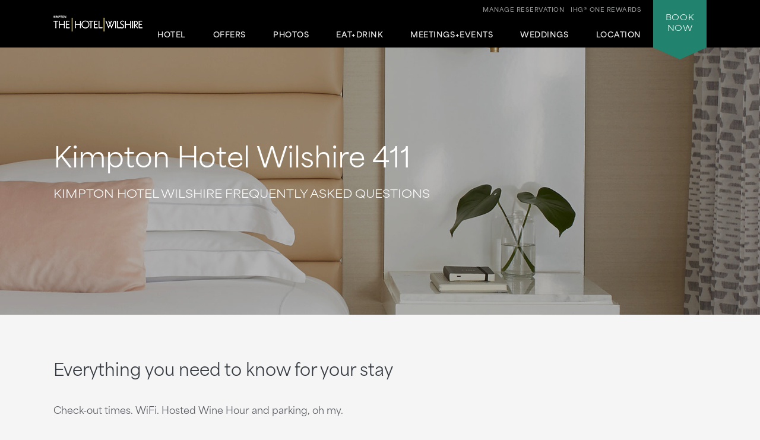

--- FILE ---
content_type: text/html; charset=utf-8
request_url: https://www.hotelwilshire.com/faq/
body_size: 5742
content:
<!DOCTYPE html>
<html lang='en'>
<head>
<meta charset='utf-8'>
<!-- Always force latest IE rendering engine or request Chrome Frame -->
<meta content='IE=edge,chrome=1' http-equiv='X-UA-Compatible'>
<meta content='width=device-width' name='viewport'>
<!-- Use title if it's in the page YAML frontmatter -->
<title>Frequently Asked Questions | Kimpton Hotel Wilshire</title>
<meta content='Kimpton Hotel Wilshire Los Angeles offers answers to frequently asked questions about check in times, pet amenities, dining options &amp; more.' name='description'>
<meta content='frequently asked questions, kimpton, Kimpton Hotel Wilshire' name='keywords'>
<meta content='index, follow' name='robots'>
<!-- open graph starts -->
<meta content='website' property='og:type'>
<meta content='https://www.hotelwilshire.com/images/layout/wilshire-logo.png' property='og:image'>
<meta content='https://www.hotelwilshire.com/faq/' property='og:url'>
<meta content='Frequently Asked Questions | Kimpton Hotel Wilshire' property='og:title'>
<meta content='Kimpton Hotel Wilshire Los Angeles offers answers to frequently asked questions about check in times, pet amenities, dining options &amp; more.' property='og:description'>
<!-- open graph ends -->
<!-- used to show canonical tag to keep rel as the first parameter -->
<link rel='canonical' href='https://www.hotelwilshire.com/faq/'>
<link href='http://microformats.org/profile/hcard' rel='profile'>
<link href='/favicon.ico' rel='shortcut icon'>
<link href="/stylesheets/screen-2a6b34a1.css" rel="stylesheet" media="screen" />
<link href="/stylesheets/subtree/print-db1cbe52.css" rel="stylesheet" media="print" />
<!-- adobe font -->
<link href='https://use.typekit.net/zgw2xxh.css' rel='stylesheet'>
<script crossorigin='anonymous' src='https://kit.fontawesome.com/cbd8c65a67.js'></script>

<!-- Start of new C2C -->
<script src='//static.atgsvcs.com/js/atgsvcs.js' type='text/javascript'></script>
<!-- End of new C2C -->
<script src=https://assets.adobedtm.com/da3424fdbc19/e3a9e67abde1/launch-e6847c7ffd34.min.js async></script>

</head>
<body class='faq faq-index'>
<a href='#content' id='skip-to-content'>skip to main content</a>
<div id='outer-wrap'>
<div id='inner-wrap'>
<div class='alert-header-bar'></div>
<div class='mfp-hide' id='alert-popup'></div>

<header>
<div class='container'>
<a aria-controls='mobile-navigation' aria-expanded='false' aria-label='Main Navigation' class='fa-regular fa-bars' href='#' id='toggle-nav'></a>
<a href='/' id='header-logo' title='Home'>
<img alt='Kimpton Hotel Wilshire Logo' src='/images/layout/kif-wilshire-logo-small.png'>
</a>
<nav aria-label='Main Navigation' id='header-nav' role='navigation'>
<ul>
<li>
<a aria-controls='sub-nav-1' aria-expanded='false' href='#sub-nav-1'>Hotel</a>
<ul aria-hidden='true' id='sub-nav-1'>
<li>
<a href='/boutique-hotels-los-angeles/'>Overview</a>
</li>
<li>
<a href='/los-angeles-boutique-hotels/suites/'>Accommodations</a>
</li>
<li>
<a href='/boutique-hotel-amenities-beverly-hills/'>Amenities</a>
</li>
<li>
<a href='/boutique-hotel-amenities-beverly-hills/family-friendly/'>Family Friendly</a>
</li>
<li>
<a href='/boutique-hotel-amenities-beverly-hills/pet-friendly/'>Pet Friendly</a>
</li>
<li>
<a href='/boutique-hotel-amenities-beverly-hills/rooftop-pool/'>Rooftop Pool</a>
</li>
<li>
<a href='/boutique-hotel-amenities-beverly-hills/green-certified-hotel/'>Green Hotel</a>
</li>
<li>
<a href='/welcome-guide/'>Welcome Guide</a>
</li>
<li>
<a href='/los-angeles-event-calendar/'>Hotel Happenings</a>
</li>
<li>
<a href='/faq/'>FAQs</a>
</li>
</ul>
</li>
<li>
<a aria-controls='sub-nav-2' aria-expanded='false' href='#sub-nav-2'>Offers</a>
<ul aria-hidden='true' id='sub-nav-2'>
<li>
<a href='/los-angeles-hotel-deals/'>Packages + Promotions</a>
</li>
<li>
<a href='/los-angeles-hotel-deals/aaa-hotels/'>AAA</a>
</li>
<li>
<a href='/los-angeles-hotel-deals/business-travel/'>Business Travel</a>
</li>
<li>
<a href='/los-angeles-hotel-deals/extended-stay-hotel/'>Long Term Stays</a>
</li>
<li>
<a href='/los-angeles-hotel-deals/senior-discounts/'>Senior Discounts</a>
</li>
<li>
<a href='/los-angeles-hotel-deals/military-discount/'>Military</a>
</li>
</ul>
</li>
<li>
<a aria-controls='sub-nav-3' aria-expanded='false' href='#sub-nav-3'>Photos</a>
<ul aria-hidden='true' id='sub-nav-3'>
<li>
<a href='/boutique-hotel-photos-los-angeles/'>Photo Gallery</a>
</li>
<li>
<a href='/boutique-hotel-photos-los-angeles/#accommodations' rel='nofollow'>Accommodations</a>
</li>
<li>
<a href='/boutique-hotel-photos-los-angeles/#pool' rel='nofollow'>Pool</a>
</li>
<li>
<a href='/boutique-hotel-photos-los-angeles/#restaurant' rel='nofollow'>Videre Restaurant</a>
</li>
<li>
<a href='/boutique-hotel-photos-los-angeles/#meetings' rel='nofollow'>Meetings + Events</a>
</li>
<li>
<a href='/boutique-hotel-photos-los-angeles/#weddings' rel='nofollow'>Weddings</a>
</li>
<li>
<a href='/boutique-hotel-photos-los-angeles/#instagram' rel='nofollow'>Instagram</a>
</li>
</ul>
</li>
<li>
<a aria-controls='sub-nav-4' aria-expanded='false' href='#sub-nav-4'>Eat+Drink</a>
<ul aria-hidden='true' id='sub-nav-4'>
<li>
<a href='/beverly-hills-restaurants/'>Videre Restaurant & Bar</a>
</li>
</ul>
</li>
<li>
<a aria-controls='sub-nav-5' aria-expanded='false' href='#sub-nav-5'>Meetings+Events</a>
<ul aria-hidden='true' id='sub-nav-5'>
<li>
<a href='/event-venues-los-angeles/'>Overview</a>
</li>
<li>
<a href='/event-venues-los-angeles/event-catering/'>Catering Menus</a>
</li>
<li>
<a href='/event-venues-los-angeles/small-meeting-space/'>Meeting Spaces</a>
</li>
<li>
<a href='/holiday-party-venues-los-angeles/'>Holiday Parties</a>
</li>
<li>
<a href='/event-venues-los-angeles/promotions/'>Promotions</a>
</li>
<li>
<a href='/event-venues-los-angeles/book-event-space/'>Contact + Book</a>
</li>
</ul>
</li>
<li>
<a aria-controls='sub-nav-6' aria-expanded='false' href='#sub-nav-6'>Weddings</a>
<ul aria-hidden='true' id='sub-nav-6'>
<li>
<a href='/wedding-venues-los-angeles/'>Overview</a>
</li>
<li>
<a href='/wedding-venues-los-angeles/wedding-room-blocks/'>Room Blocks</a>
</li>
<li>
<a href='/event-venues-los-angeles/event-catering/'>Catering</a>
</li>
<li>
<a href='/wedding-venues-los-angeles/rehearsal-dinner/'>Wedding Weekend Events</a>
</li>
<li>
<a href='/wedding-venues-los-angeles/wedding-packages/'>Wedding Packages</a>
</li>
<li>
<a href='/hotels-near-the-ebell/'>The Ebell of Los Angeles</a>
</li>
</ul>
</li>
<li>
<a aria-controls='sub-nav-7' aria-expanded='false' href='#sub-nav-7'>Location</a>
<ul aria-hidden='true' id='sub-nav-7'>
<li>
<a href='/los-angeles-map/'>Map + Directions</a>
</li>
<li>
<a href='/hotels-near-beverly-hills/'>Things to Do in LA</a>
</li>
<li>
<a href='/things-to-do-in-beverly-hills/'>Beverly Hills</a>
</li>
<li>
<a href='/miracle-mile-dining/'>Local Dining</a>
</li>
<li>
<a href='/hotels-near-the-grove-los-angeles/'>Shopping + The Grove</a>
</li>
<li>
<a href='/west-hollywood-hotels/'>West Hollywood</a>
</li>
<li>
<a href='/hotels-near-hollywood/'>Hollywood</a>
</li>
<li>
<a href='/museum-row/'>Museum Row</a>
</li>
<li>
<a href='/museum-row/academy-museum/'>Academy Museum</a>
</li>
<li>
<a href='/los-angeles-stadium/'>Stadiums + Concerts</a>
</li>
</ul>
</li>
<li class='tablet_mobile_only'>
<a href='https://www.kimptonhotels.com/hotels/us/en/reservation#manage' target='_blank'>Manage Reservation</a>
</li>
</ul>

</nav>
<div class='phone_reward_container'>
<a class='karma-rewards' href='https://www.ihg.com/onerewards/content/us/en/offers/onerewards' target='_blank'><span class="desktop_only">IHG® One Rewards</span> <span class="icon-silhouette tablet_mobile_only"></span></a>
<a class='manage-reservation desktop_only' href='https://www.ihg.com/kimptonhotels/hotels/us/en/stay-mgmt/ManageYourStay' target='_blank'>Manage Reservation</a>
<a aria-label='Call Us at 323-852-6000' class='phone_link tablet_mobile_only' href='tel:3238526000'>
<i class='fa-solid fa-phone'></i>
</a>
</div>
<div id='main_nav-book'>
<a aria-controls='book-reservation' aria-expanded='false' href='#book-reservation'>
Book
<span class='desktop_only'>Now</span>
</a>
<div class='trackingJson hidden'>
<div class='akamaiRegion' content='AMER'></div>
<div class='akamaiSubRegion' content='North America'></div>
<div class='akamaiCountryCode' content='US'></div>
<div class='siteCountry' content='us'></div>
<div class='city' content='Los Angeles, California, United States'></div>
<div class='hotelCityStateCountryCode' content='los angeles, ca, usa'></div>
</div>

<div id='book-reservation'>
<form action='https://www.ihg.com/redirect' data-ga='type:crossdomain,form;label:reservations/console;' method='GET' name='reservations:console' target='_blank'>
<input name='path' type='hidden' value='rates'>
<input name='brandCode' type='hidden' value='ki'>
<input name='localeCode' type='hidden' value='en'>
<!-- / Change this with a correct hotel -->
<input name='hotelCode' type='hidden' value='LAXWM'>
<input name='checkInMonthYear' type='hidden' value='xxxxxx'>
<input name='checkInDate' type='hidden' value='xx'>
<input name='checkOutMonthYear' type='hidden' value='xxxxxx'>
<input name='checkOutDate' type='hidden' value='xx'>
<div class='book_inputs'>
<div class='book_input_box half_width'>
<label for='arrival-date'>
Arrive
<span>(mm/dd/yyyy)</span>
</label>
<input class='checkInDate' id='arrival-date' placeholder='mm/dd/yyyy' required type='text' value=''>
<span aria-label='Choose arrival date' class='icon-calendar'></span>
</div>
<div class='book_input_box half_width'>
<label for='departure-date'>
Depart
<span>(mm/dd/yyyy)</span>
</label>
<input class='checkOutDate' id='departure-date' placeholder='mm/dd/yyyy' required type='text' value=''>
<span aria-label='Choose departure date' class='icon-calendar'></span>
</div>
</div>
<div class='book_inputs'>
<div class='book_select_box quarter_width'>
<label class='quarter_width' for='numberOfAdults'>
Adults
</label>
<select id='numberOfAdults' name='numberOfAdults'>
<option value='1'>01</option>
<option value='2'>02</option>
<option value='3'>03</option>
<option value='4'>04</option>
<option value='5'>05</option>
<option value='6'>06</option>
<option value='7'>07</option>
<option value='8'>08</option>
<option value='9'>09</option>
<option value='10'>10</option>
<option value='11'>11</option>
<option value='12'>12</option>
<option value='13'>13</option>
<option value='14'>14</option>
<option value='15'>15</option>
<option value='16'>16</option>
<option value='17'>17</option>
<option value='18'>18</option>
<option value='19'>19</option>
<option value='20'>20</option>
</select>
<i aria-hidden='true' class='fa-regular fa-angle-down'></i>
</div>
<div class='book_select_box quarter_width'>
<label for='numberOfChildren'>
Children
</label>
<select id='numberOfChildren' name='numberOfChildren'>
<option value='0'>00</option>
<option value='1'>01</option>
<option value='2'>02</option>
<option value='3'>03</option>
<option value='4'>04</option>
<option value='5'>05</option>
<option value='6'>06</option>
<option value='7'>07</option>
<option value='8'>08</option>
<option value='9'>09</option>
<option value='10'>10</option>
<option value='11'>11</option>
<option value='12'>12</option>
<option value='13'>13</option>
<option value='14'>14</option>
<option value='15'>15</option>
<option value='16'>16</option>
<option value='17'>17</option>
<option value='18'>18</option>
<option value='19'>19</option>
<option value='20'>20</option>
</select>
<i aria-hidden='true' class='fa-regular fa-angle-down'></i>
</div>
<div class='book_select_box quarter_width' id='number_room'>
<label for='numberOfRooms'>
Rooms
</label>
<select id='numberOfRooms' name='numberOfRooms'>
<option value='1'>01</option>
<option value='2'>02</option>
<option value='3'>03</option>
<option value='4'>04</option>
<option value='5'>05</option>
<option value='6'>06</option>
<option value='7'>07</option>
<option value='8'>08</option>
<option value='9'>09</option>
</select>
<i aria-hidden='true' class='fa-regular fa-angle-down'></i>
</div>
<div class='book_select_box half_width' id='rate_filter'>
<label for='rateCode'>
Rate Preference
</label>
<select id='rateCode' name='rateCode'>
<option value='6CBARC'>Best Available</option>
<option value='IDAAA'>AAA/CAA</option>
<option value='IMGOV'>Government Rate</option>
<option value='IVANI'>Rewards Nights</option>
<option value='IDARP'>Senior Discount</option>
<option value='IMSTI'>State Government-US</option>
</select>
<i aria-hidden='true' class='fa-regular fa-angle-down'></i>
</div>
</div>
<div id='more-options'>
<div class='book_inputs'>
<div class='book_input_box half_width'>
<label class='rate_code' for='corporateNumber'>
Corporate ID
</label>
<input class='full' id='corporateNumber' name='corporateNumber' placeholder='' type='text'>
</div>
<div class='book_input_box half_width'>
<label class='rate_code' for='pmid'>
IATA
</label>
<input class='full' id='pmid' name='_PMID' placeholder='' type='text'>
</div>
</div>
</div>
<ul>
<li>
<a href='' id='maximize-options' title=''>
Enter Code <span>(Corporate ID, IATA)</span>
<i class='fa-regular fa-caret-down'></i>
</a>
</li>
<li>
<a data-ga='type:crossdomain,link;label:reservations/console/view-modify-cancel;' href='https://www.ihg.com/kimptonhotels/hotels/us/en/stay-mgmt/ManageYourStay' title='View/Modify/Cancel'>View, Modify, Cancel Reservations</a>
</li>
</ul>
<div class='btn_container'>
<button class='btn book-now' title='' type='submit'>
Check Availability
</button>
<p class='best_rate'>
BEST RATES.
<a aria-label='Always, opens a modal dialog' class='open-best-rates-popup' data-ga='type:link;label:external/kimptonhotels.com/best-rate-guaranteed;' href='#best-rates-popup'>ALWAYS.</a>
</p>
</div>
</form>
</div>
<div class='mfp-hide' id='best-rates-popup'>
<h2 id='dialog-label'>Best Rates + Special Perks</h2>
<p id='dialog-desc'>By booking direct on our website and becoming an IHG® One Rewards member, you'll enjoy what you can't get elsewhere.</p>
<ul>
<li>Guaranteed best rates when you book on our website</li>
<li>Access to more flexible cancellation policies</li>
<li>Complimentary WiFi for members</li>
<li>$30 spa credit for members at participating hotels</li>
<li>Exclusive rewards member rates</li>
<li>Custom stay preferences</li>
<li>Earn credit towards reward nights</li>
<li>Access to discounts on room upgrades</li>
<li>Access to early check-in and late checkout</li>
</ul>
<p>
<a class='arrow-link' href='https://www.ihg.com/onerewards/content/us/en/home' target='_blank'>Learn More</a>
</p>
<p class='iconsets'>
<span class='icon-cocktail'></span>
<span class='icon-heart'></span>
<span class='icon-coffee'></span>
<span class='icon-bell'></span>
</p>
</div>

<div class='mfp-hide' id='datepicker-popup'>
<h2>Choose Dates</h2>
<form>
<div class='book_input_box half_width'>
<label for='checkInDate'>
Arrive
<span class='icon-calendar'></span>
<input class='checkInDate' id='popup-arrival-date' placeholder='mm/dd/yyyy' required type='text' value=''>
</label>
<div class='arrive_calendar'></div>
</div>
<div class='book_input_box half_width'>
<label for='checkOutDate'>
Depart
<span class='icon-calendar'></span>
<input class='checkOutDate' id='popup-departure-date' placeholder='mm/dd/yyyy' required type='text' value=''>
</label>
<div class='depart_calendar'></div>
</div>
</form>
<p class='right'>
<a class='btn popup-reservation-link' href='#'>Check Availability</a>
</p>
</div>


</div>
<nav aria-expanded='false' aria-hidden='true' aria-label='Main Navigation' id='mobile-navigation'>
<ul>
<li>
<a aria-controls='sub-nav-1' aria-expanded='false' href='#sub-nav-1'>Hotel</a>
<ul aria-hidden='true' id='sub-nav-1'>
<li>
<a href='/boutique-hotels-los-angeles/'>Overview</a>
</li>
<li>
<a href='/los-angeles-boutique-hotels/suites/'>Accommodations</a>
</li>
<li>
<a href='/boutique-hotel-amenities-beverly-hills/'>Amenities</a>
</li>
<li>
<a href='/boutique-hotel-amenities-beverly-hills/family-friendly/'>Family Friendly</a>
</li>
<li>
<a href='/boutique-hotel-amenities-beverly-hills/pet-friendly/'>Pet Friendly</a>
</li>
<li>
<a href='/boutique-hotel-amenities-beverly-hills/rooftop-pool/'>Rooftop Pool</a>
</li>
<li>
<a href='/boutique-hotel-amenities-beverly-hills/green-certified-hotel/'>Green Hotel</a>
</li>
<li>
<a href='/welcome-guide/'>Welcome Guide</a>
</li>
<li>
<a href='/los-angeles-event-calendar/'>Hotel Happenings</a>
</li>
<li>
<a href='/faq/'>FAQs</a>
</li>
</ul>
</li>
<li>
<a aria-controls='sub-nav-2' aria-expanded='false' href='#sub-nav-2'>Offers</a>
<ul aria-hidden='true' id='sub-nav-2'>
<li>
<a href='/los-angeles-hotel-deals/'>Packages + Promotions</a>
</li>
<li>
<a href='/los-angeles-hotel-deals/aaa-hotels/'>AAA</a>
</li>
<li>
<a href='/los-angeles-hotel-deals/business-travel/'>Business Travel</a>
</li>
<li>
<a href='/los-angeles-hotel-deals/extended-stay-hotel/'>Long Term Stays</a>
</li>
<li>
<a href='/los-angeles-hotel-deals/senior-discounts/'>Senior Discounts</a>
</li>
<li>
<a href='/los-angeles-hotel-deals/military-discount/'>Military</a>
</li>
</ul>
</li>
<li>
<a aria-controls='sub-nav-3' aria-expanded='false' href='#sub-nav-3'>Photos</a>
<ul aria-hidden='true' id='sub-nav-3'>
<li>
<a href='/boutique-hotel-photos-los-angeles/'>Photo Gallery</a>
</li>
<li>
<a href='/boutique-hotel-photos-los-angeles/#accommodations' rel='nofollow'>Accommodations</a>
</li>
<li>
<a href='/boutique-hotel-photos-los-angeles/#pool' rel='nofollow'>Pool</a>
</li>
<li>
<a href='/boutique-hotel-photos-los-angeles/#restaurant' rel='nofollow'>Videre Restaurant</a>
</li>
<li>
<a href='/boutique-hotel-photos-los-angeles/#meetings' rel='nofollow'>Meetings + Events</a>
</li>
<li>
<a href='/boutique-hotel-photos-los-angeles/#weddings' rel='nofollow'>Weddings</a>
</li>
<li>
<a href='/boutique-hotel-photos-los-angeles/#instagram' rel='nofollow'>Instagram</a>
</li>
</ul>
</li>
<li>
<a aria-controls='sub-nav-4' aria-expanded='false' href='#sub-nav-4'>Eat+Drink</a>
<ul aria-hidden='true' id='sub-nav-4'>
<li>
<a href='/beverly-hills-restaurants/'>Videre Restaurant & Bar</a>
</li>
</ul>
</li>
<li>
<a aria-controls='sub-nav-5' aria-expanded='false' href='#sub-nav-5'>Meetings+Events</a>
<ul aria-hidden='true' id='sub-nav-5'>
<li>
<a href='/event-venues-los-angeles/'>Overview</a>
</li>
<li>
<a href='/event-venues-los-angeles/event-catering/'>Catering Menus</a>
</li>
<li>
<a href='/event-venues-los-angeles/small-meeting-space/'>Meeting Spaces</a>
</li>
<li>
<a href='/holiday-party-venues-los-angeles/'>Holiday Parties</a>
</li>
<li>
<a href='/event-venues-los-angeles/promotions/'>Promotions</a>
</li>
<li>
<a href='/event-venues-los-angeles/book-event-space/'>Contact + Book</a>
</li>
</ul>
</li>
<li>
<a aria-controls='sub-nav-6' aria-expanded='false' href='#sub-nav-6'>Weddings</a>
<ul aria-hidden='true' id='sub-nav-6'>
<li>
<a href='/wedding-venues-los-angeles/'>Overview</a>
</li>
<li>
<a href='/wedding-venues-los-angeles/wedding-room-blocks/'>Room Blocks</a>
</li>
<li>
<a href='/event-venues-los-angeles/event-catering/'>Catering</a>
</li>
<li>
<a href='/wedding-venues-los-angeles/rehearsal-dinner/'>Wedding Weekend Events</a>
</li>
<li>
<a href='/wedding-venues-los-angeles/wedding-packages/'>Wedding Packages</a>
</li>
<li>
<a href='/hotels-near-the-ebell/'>The Ebell of Los Angeles</a>
</li>
</ul>
</li>
<li>
<a aria-controls='sub-nav-7' aria-expanded='false' href='#sub-nav-7'>Location</a>
<ul aria-hidden='true' id='sub-nav-7'>
<li>
<a href='/los-angeles-map/'>Map + Directions</a>
</li>
<li>
<a href='/hotels-near-beverly-hills/'>Things to Do in LA</a>
</li>
<li>
<a href='/things-to-do-in-beverly-hills/'>Beverly Hills</a>
</li>
<li>
<a href='/miracle-mile-dining/'>Local Dining</a>
</li>
<li>
<a href='/hotels-near-the-grove-los-angeles/'>Shopping + The Grove</a>
</li>
<li>
<a href='/west-hollywood-hotels/'>West Hollywood</a>
</li>
<li>
<a href='/hotels-near-hollywood/'>Hollywood</a>
</li>
<li>
<a href='/museum-row/'>Museum Row</a>
</li>
<li>
<a href='/museum-row/academy-museum/'>Academy Museum</a>
</li>
<li>
<a href='/los-angeles-stadium/'>Stadiums + Concerts</a>
</li>
</ul>
</li>
<li class='tablet_mobile_only'>
<a href='https://www.kimptonhotels.com/hotels/us/en/reservation#manage' target='_blank'>Manage Reservation</a>
</li>
</ul>

</nav>
</div>
</header>

<section class='small' id='hero'>
<div class='cycle-slideshow' data-cycle-slides='&gt; div' data-cycle-speed='2000' data-cycle-timeout='3000'>
<div>
<div class='bg_shade'></div>
<div class='bg_shade'></div>
<div class='bg_shade'></div>
<img alt='Kimpton Hotel Wilshire deluxe guest room' src='/images/1700-960/20-bed-right-0ff3ee25.jpg'>
<div class='cycle-overlay fadeInUp'>
<h3>Kimpton Hotel Wilshire 411</h3>
<h1>Kimpton Hotel Wilshire Frequently Asked Questions</h1>
</div>
</div>
</div>
</section>
<article class='dynamic-faq fadeInUp' id='content' tabindex='-1'>
<h2>Everything you need to know for your stay</h2>
<p>Check-out times. WiFi. Hosted Wine Hour and parking, oh my.<br /><br /></p>
</article>

<footer>
<!-- .bottom_pattern -->
<div class='container'>
<a href='/' id='footer-logo' title='Home'>
<img alt='Kimpton Hotel Wilshire Logo' src='/images/layout/kif-wilshire-logo-small.png'>
</a>
<div id='hotel-information'>
<span></span>
<span class='address'>
<span>6317 Wilshire Boulevard</span>
<span>Los Angeles,</span>
<span>CA</span>
<span>90048</span>
</span>
<span>Reservations: <a href="tel:8666502154">866.650.2154</a></span>
<span class='phone'>
Hotel:
<span><a href="tel:3238526000">323.852.6000</a></span>
</span>
<span>Fax: 323.852.6001</span>
</div>
<div id='social-nav'>
<ul>
<li>
<a data-ga='type:link;label:internal/footer/twitter;' href='https://x.com/kimpton' target='_blank' title='Kimpton Hotel Wilshire on Twitter'>
<i class='fa-brands fa-twitter'></i>
</a>
<a data-ga='type:link;label:internal/footer/facebook;' href='https://www.facebook.com/HotelWilshire' target='_blank' title='Kimpton Hotel Wilshire on Facebook'>
<i class='fa-brands fa-facebook'></i>
</a>
</li>
</ul>
<!-- Start of new C2C different from rest of the sites -->
<div class='rn_ConditionalChatLink' id='myChatLinkContainer'>
<div id='divConditionalChat'>
<div class='KhLiveChat KhLiveChatSize' id='myChatLinkInfo'></div>
</div>
</div>
<!-- End of new C2C -->
</div>
<nav aria-label='Footer Navigation' id='footer-nav'>
<div id='footer_nav_container'>
<div class='footer_nav_column'>
<a href='https://www.ihg.com/rewardsclub/us/en/account-mgmt/preferences?cm_mmc=WEB-_-KI-_-GLO-_-EN-_-BR-_-EmailSignUp-_-Khotel' target='_blank'>Sign up for Kimpton Emails</a>
<a href='https://www.ihg.com/kimptonhotels/content/us/en/stay/kimpton-experience' target='_blank'>About Kimpton Hotels</a>
<a href='https://www.ihg.com/onerewards/content/us/en/offers/onerewards' target='_blank'>IHG® One Rewards</a>
<a href='https://www.ihg.com/kimptonhotels/content/us/en/about-us/kimpton-cares' target='_blank'>Social Responsibility</a>
<a href='https://www.lifeissuite.com/' target='_blank'>Kimpton Blog: Life is Suite</a>
</div>
<div class='footer_nav_column'>
<a href='/contact/'>Contact Us</a>
<a href='/press-room/'>Press Room</a>
<a href='/faq/'>FAQs</a>
<a href='/sitemap/'>Sitemap</a>
</div>
<div class='footer_nav_column'>
<a href='https://www.ihg.com/kimptonhotels/content/us/en/careers' target='_blank'>Careers</a>
<a href='/privacy_statement/'>Privacy + Legal</a>
<a href='https://privacyportal-de.onetrust.com/webform/9c072327-8bc1-486c-aa59-94312fdb90b2/f40ba2f3-2820-4138-9ae5-8ea232475964' target='_blank'>Do Not Sell or Share My Data</a>
</div>
</div>
<div id='kimpton-contact'>
<div class='one_800'>
<a href='tel:+18555467866'>1-855-KIMPTON</a>
(546-7866)
</div>
<div class='kimpton_website'>
VISIT
<a href='https://www.ihg.com/kimptonhotels/hotels/us/en/reservation' target='_blank'>KIMPTONHOTELS.COM</a>
</div>
</div>
</nav>
<div id='copyright'>
Kimpton Hotel & Restaurant Group, LLC &copy;
<span class='current_year'></span>
</div>
<div id='google-translate'>
<a title='Translate this page'>
Languages
<i class='fa-regular fa-caret-down'></i>
</a>
</div>
</div>
</footer>
<div id='consent_blackbar'></div>

</div>
</div>
<script src="https://ajax.googleapis.com/ajax/libs/jquery/2.1.1/jquery.min.js"></script><script src="/javascripts/all-dc7b2229.js"></script>
<script>
  $(function() {
    getFAQ(global_property_id);
  });
</script>
<script>
  $(function() {
    getAlert(global_property_id);
  });
</script>

<script src="//translate.google.com/translate_a/element.js?cb=googleTranslateElementInit"></script>
<!-- Start of new C2C -->
<script type='text/javascript'>
ATGSvcs.setEEID("200106303714");(function () {var l = 'kimptonhotels.custhelp.com', d = document, ss = 'script', s = d.getElementsByTagName(ss)[0];function r(u) {var rn = d.createElement(ss);rn.defer = rn.async = !0;rn.src = "//" + l + u;s.parentNode.insertBefore(rn, s);}r('/rnt/rnw/javascript/vs/1/vsapi.js');r('/vs/1/vsopts.js');})();
</script>
<!-- End of new C2C -->
</body>
</html>


--- FILE ---
content_type: text/css; charset=utf-8
request_url: https://www.hotelwilshire.com/stylesheets/screen-2a6b34a1.css
body_size: 22990
content:
@import url(subtree/vendor/jquery-ui.structure.min-b25fc9e1.css);@import url(subtree/vendor/jquery-ui.theme.min-4828cd7b.css);@import url(subtree/vendor/jquery.fancybox-1be6b886.css);html,body,div,span,applet,object,iframe,h1,h2,h3,h4,h5,h6,p,blockquote,pre,a,abbr,acronym,address,big,cite,code,del,dfn,em,img,ins,kbd,q,s,samp,small,strike,strong,sub,sup,tt,var,b,u,i,center,dl,dt,dd,ol,ul,li,fieldset,form,label,legend,table,caption,tbody,tfoot,thead,tr,th,td,article,aside,canvas,details,embed,figure,figcaption,footer,header,hgroup,menu,nav,output,ruby,section,summary,time,mark,audio,video{margin:0;padding:0;border:0;font:inherit;font-size:100%;vertical-align:baseline}html{line-height:1}ol,ul{list-style:none}table{border-collapse:collapse;border-spacing:0}caption,th,td{text-align:left;font-weight:normal;vertical-align:middle}q,blockquote{quotes:none}q:before,q:after,blockquote:before,blockquote:after{content:"";content:none}a img{border:none}article,aside,details,figcaption,figure,footer,header,hgroup,main,menu,nav,section,summary{display:block}@font-face{font-family:"proxima-nova";src:url("/subtree/fonts/proximanova-light-webfont.eot");src:url("/subtree/fonts/proximanova-light-webfont.eot?#iefix") format("embedded-opentype"),url("/subtree/fonts/proximanova-light-webfont.woff2") format("woff2"),url("/subtree/fonts/proximanova-light-webfont.woff") format("woff"),url("/subtree/fonts/proximanova-light-webfont.ttf") format("truetype"),url("/subtree/fonts/proximanova-light-webfont.svg#proxima_novaregular") format("svg");font-weight:300;font-style:normal}@font-face{font-family:"proxima-nova";src:url("/subtree/fonts/proximanova-regular-webfont.eot");src:url("/subtree/fonts/proximanova-regular-webfont.eot?#iefix") format("embedded-opentype"),url("/subtree/fonts/proximanova-regular-webfont.woff2") format("woff2"),url("/subtree/fonts/proximanova-regular-webfont.woff") format("woff"),url("/subtree/fonts/proximanova-regular-webfont.ttf") format("truetype"),url("/subtree/fonts/proximanova-regular-webfont.svg#proxima_novaregular") format("svg");font-weight:400;font-style:normal}@font-face{font-family:"proxima-nova";src:url("/subtree/fonts/proximanova-regularit-webfont.eot");src:url("/subtree/fonts/proximanova-regularit-webfont.eot?#iefix") format("embedded-opentype"),url("/subtree/fonts/proximanova-regularit-webfont.woff2") format("woff2"),url("/subtree/fonts/proximanova-regularit-webfont.woff") format("woff"),url("/subtree/fonts/proximanova-regularit-webfont.ttf") format("truetype"),url("/subtree/fonts/proximanova-regularit-webfont.svg#proxima_novaregular") format("svg");font-weight:400;font-style:italic}@font-face{font-family:"proxima-nova";src:url("/subtree/fonts/proximanova-semibold-webfont.eot");src:url("/subtree/fonts/proximanova-semibold-webfont.eot?#iefix") format("embedded-opentype"),url("/subtree/fonts/proximanova-semibold-webfont.woff2") format("woff2"),url("/subtree/fonts/proximanova-semibold-webfont.woff") format("woff"),url("/subtree/fonts/proximanova-semibold-webfont.ttf") format("truetype"),url("/subtree/fonts/proximanova-semibold-webfont.svg#proxima_novaregular") format("svg");font-weight:600;font-style:normal}@font-face{font-family:"proxima-nova";src:url("/subtree/fonts/proximanova-bold-webfont.eot");src:url("/subtree/fonts/proximanova-bold-webfont.eot?#iefix") format("embedded-opentype"),url("/subtree/fonts/proximanova-bold-webfont.woff2") format("woff2"),url("/subtree/fonts/proximanova-bold-webfont.woff") format("woff"),url("/subtree/fonts/proximanova-bold-webfont.ttf") format("truetype"),url("/subtree/fonts/proximanova-bold-webfont.svg#proxima_novaregular") format("svg");font-weight:700;font-style:normal}.weddings_banner{width:1200px;height:auto;margin:0 auto 70px auto}.weddings_banner img{width:100%;height:auto}@media all and (min-width: 769px){.weddings_banner{width:90%;max-width:1200px}}@media all and (max-width: 768px){.weddings_banner{display:none}}#hero .static_overlay .fadeout_container .middle_logo{height:auto !important}@media screen and (min-width: 768px){header #header-logo{width:150px !important;height:30px !important}}@media screen and (max-width: 767px){header #header-logo{width:137px !important;height:27px !important;margin:10px 0 0 -7px !important}header .phone_link{margin-right:67px !important;padding-left:6px !important}header a.karma-rewards{margin-right:-3px !important;padding-left:2px !important}}.bg_gradient_feature{position:absolute;height:100%;width:100%;background:transparent linear-gradient(rgba(0,0,0,0) 40%, rgba(0,0,0,0.7)) repeat scroll 0 0;opacity:0.5}.book_penthouse{display:block;margin:0 auto;margin-bottom:40px;width:460px;height:auto;padding:20px;padding-bottom:0;border:2px solid #21836D}.book_penthouse p{text-align:center}@media all and (max-width: 960px){.book_penthouse{width:400px}}@media all and (max-width: 650px){.book_penthouse{width:90%}}@media all and (max-width: 400px){.videoWrapper2{position:relative;padding-bottom:120.25%;padding-top:25px;height:0}}.wifipage .full_bg_image{background:url("../images/layout/hwl-bar-8580-92381831.jpg") center center !important;background-size:cover !important}@media screen and (min-width: 600px){.wifipage .wifi_content_container{left:auto !important}}.wifipage .wifi_content_container a:hover{color:#21836D !important}.open_table_wifi_container{float:none !important}.open_table_container{width:40% !important;margin:0 auto !important;margin-top:40px !important;margin-bottom:60px !important;margin-left:15px !important}@media all and (max-width: 599px){.open_table_container{width:100% !important;margin-left:0px !important}}.superscript{vertical-align:super;font-size:9px;letter-spacing:-2px}.beverly-hills-restaurants span.dining_title{width:80% !important;font-size:11px !important}.beverly-hills-restaurants span.dining_time{width:55% !important}p.small{font-size:12px}.no-margin-bottom{margin-bottom:0 !important}.book_now_custom{background:#21836D !important;border-color:#21836D !important}@media (max-width: 1120px){#hero .static_overlay .middle_logo{max-height:160px}}@media (max-width: 959px){#hero .static_overlay .middle_logo{max-height:80px}}.show-mobile{display:block !important}@media (max-width: 640px){.show-mobile{font-size:10px !important}}.photo-credit{position:absolute;bottom:0;right:1%;z-index:999;font-size:10px;color:#CCCCCC;font-style:italic}#hero_map_small.show-desktop{display:block;margin-bottom:-8px}.attractions_left_2{display:inline-block;width:50%;float:left}@media screen and (max-width: 960px){.attractions_left_2{width:100%;float:none;display:block}}.attractions_right_2{display:inline-block;width:50%;float:right}@media screen and (max-width: 960px){.attractions_right_2{width:100%;float:none;display:block;margin-top:-32px}}@media all and (max-width: 768px){table{display:inline-block;overflow-y:hidden;overflow-x:scroll}}.table-comparison{width:100%;font-size:13px;font-weight:400}.table-comparison th{color:#ffffff;font-size:11px;font-weight:600;background-color:#282d38}.table-comparison th,.table-comparison td{line-height:20px !important;padding:15px 10px !important;text-align:center}.table-comparison tr td:first-child,.table-comparison tr th:first-child{padding-left:20px;text-align:left}.table-comparison tr:nth-child(2n+1) td{background-color:#ffffff}span.show-on-mobile{display:none !important}@media all and (max-width: 767px){span.show-on-mobile{display:inline-block !important}}span.hide-on-mobile{display:inline-block}@media all and (max-width: 767px){span.hide-on-mobile{display:none !important}}@media all and (max-width: 767px){th.hide-on-mobile,.table-comparison td:nth-child(3),.table-comparison td:nth-child(7){display:none}}a.floorplan_preview_icon{display:block;line-height:10px !important}.open-disc{list-style-type:circle}.videre-logo{margin-left:8% !important}@media screen and (max-width: 1120px){.videre-logo{margin-left:14% !important}}.badges-container{margin:2em 0}.badges-container .badges{margin:0;display:flex;flex-wrap:wrap;justify-content:space-around;gap:10px;align-items:center}@media screen and (min-width: 559px){.badges-container .badges{justify-content:start}}@media screen and (min-width: 768px){.badges-container .badges{justify-content:start}}@media screen and (min-width: 1121px){.badges-container .badges{justify-content:space-around}}.badges-container .badges li{list-style:none;flex-basis:120px;align-items:center}@media screen and (min-width: 769px){.badges-container .badges li{flex-basis:160px}}.badges-container .badges li a{display:block;width:auto;border-bottom:none}.badges-container .badges img{max-width:100%;height:auto;align-items:center;object-fit:contain;aspect-ratio:3/2}article .column_left_long .badges-container .badges,article .column_right_long .badges-container .badges{justify-content:space-around}@media screen and (min-width: 559px){article .column_left_long .badges-container .badges,article .column_right_long .badges-container .badges{justify-content:start}}@media screen and (min-width: 768px){article .column_left_long .badges-container .badges,article .column_right_long .badges-container .badges{justify-content:start}}@media screen and (min-width: 1121px){article .column_left_long .badges-container .badges,article .column_right_long .badges-container .badges{justify-content:start}}.promo_calfires{border:none;border-bottom:2px solid #21836D;padding:2em;margin-bottom:0;background:#ffffff}.promo_calfires h3{font-size:1em}.hotel-homepage .accent{color:#21836D !important}.hotel-homepage a{border-bottom:1px solid #21836D;transition:all 0.3s ease 0s;font-weight:600}.hotel-homepage a:hover{border-bottom:transparent}.hotel-homepage a.btn{border-bottom:0;font-weight:normal}.hotel-homepage a.social{border-bottom:0}.hotel-homepage #hero{margin-top:0;border-bottom:4px solid #666;min-height:710px}@media screen and (max-width: 767px){.hotel-homepage #hero{margin-top:0;height:605px !important;max-height:605px !important}}.hotel-homepage #hero .cycle-slideshow img{max-width:unset;max-height:unset}.hotel-homepage #hero .static_overlay .container,.hotel-homepage #hero .static_overlay article{text-align:left;margin-top:120px;color:#fff}.hotel-homepage #hero .static_overlay .container #restaurant-logo,.hotel-homepage #hero .static_overlay article #restaurant-logo{max-width:100%}.hotel-homepage #hero .static_overlay .container h3,.hotel-homepage #hero .static_overlay article h3{margin:0 0 35px 0;font-size:54px;line-height:50px;max-width:400px}.hotel-homepage #hero .static_overlay .container p,.hotel-homepage #hero .static_overlay article p{margin:0 0 25px;font-size:18px;line-height:24px;font-weight:300;max-width:400px}.hotel-homepage #hero .static_overlay .container p a,.hotel-homepage #hero .static_overlay article p a{color:#fff}.hotel-homepage #hero .static_overlay .container p a.arrow-link,.hotel-homepage #hero .static_overlay article p a.arrow-link{font-size:14px}.hotel-homepage #hero .static_overlay .container p a .fa,.hotel-homepage #hero .static_overlay article p a .fa{background:#ffffff none repeat scroll 0 0;border-radius:80%;color:#2b2c30;height:30px;line-height:12px;padding:10px;width:30px}.hotel-homepage #hero .static_overlay .container p a .fa.fa-instagram,.hotel-homepage #hero .static_overlay article p a .fa.fa-instagram{padding-left:7px}.hotel-homepage #hero .static_overlay .container .btn,.hotel-homepage #hero .static_overlay article .btn{margin-top:0}@media screen and (max-width: 767px){.hotel-homepage #hero .static_overlay .container,.hotel-homepage #hero .static_overlay article{margin-top:50px}.hotel-homepage #hero .static_overlay .container h3,.hotel-homepage #hero .static_overlay article h3,.hotel-homepage #hero .static_overlay .container p,.hotel-homepage #hero .static_overlay article p{max-width:none}}.hotel-homepage .promo-row .column_4{position:relative;width:33.33333%;margin-left:0;top:0;left:0}@media all and (max-width: 767px){.hotel-homepage .promo-row .column_4{margin-left:0;width:100%}}.hotel-homepage .promo-row .column_4 .wifi-promo-image-container{position:relative}.hotel-homepage .promo-row .column_4 .wifi-promo-image-container .promo-overlay-text{position:absolute;z-index:1;bottom:10%;width:85%;height:auto;color:white;padding-left:40px}.hotel-homepage .promo-row .column_4 .wifi-promo-image-container .promo-overlay-text h3{font-size:32px}.hotel-homepage .promo-row .column_4 .wifi-promo-image-container .promo-overlay-text h3 .no-margin-top{margin-top:0}@media all and (max-width: 959px) and (min-width: 768px){.hotel-homepage .promo-row .column_4 .wifi-promo-image-container .promo-overlay-text h3{font-size:24px}}.hotel-homepage .promo-row .column_4 .wifi-promo-image-container .promo-overlay-text h4{font-size:15px}@media all and (max-width: 959px) and (min-width: 768px){.hotel-homepage .promo-row .column_4 .wifi-promo-image-container .promo-overlay-text h4{line-height:22px}}.hotel-homepage .promo-row .column_4 .wifi-promo-image-container .promo-overlay-text a{color:#3ccead}.hotel-homepage .promo-row .column_4 div.promo-info{color:#000;padding:75px 55px 85px 50px;font-size:16px;line-height:20px;letter-spacing:0.025px;font-weight:300}.hotel-homepage .promo-row .column_4 div.promo-info a{font-size:14px}.hotel-homepage .promo-row img{width:100%}.hotel-homepage .wifi-promo{width:100%;margin:0px 0px 0px 0px !important;padding:0px 0px 0px 0px;background-color:#fff}.hotel-homepage #bottom-hero{top:50px}.hotel-homepage footer{padding-bottom:0}.hotel-homepage footer a{border-bottom:0;font-weight:normal}@media screen and (max-width: 960px){.hotel-homepage footer #footer-logo{display:block;width:25%}.hotel-homepage footer #footer-logo img{width:60%;margin-left:0}.hotel-homepage footer #footer-logo #hotel-information{width:75%}.hotel-homepage footer #footer-logo #social-nav{padding-left:25%}}.hotel-homepage footer #footer-logo,.hotel-homepage footer #hotel-information,.hotel-homepage footer #social-nav{border-bottom:0;height:150px}@media screen and (max-width: 960px){.hotel-homepage footer #footer-logo,.hotel-homepage footer #hotel-information,.hotel-homepage footer #social-nav{height:100px}}@media screen and (max-width: 768px){.hotel-homepage footer #footer-logo,.hotel-homepage footer #hotel-information,.hotel-homepage footer #social-nav{height:auto}}.hotel-homepage footer #hotel-information .address{margin-top:15px}.hotel-homepage footer #footer-nav,.hotel-homepage footer #kimpton-contact,.hotel-homepage footer #copyright,.hotel-homepage footer #google-translate{display:none}.mfp-bg{top:0;left:0;width:100%;height:100%;z-index:1042;overflow:hidden;position:fixed;background:#0b0b0b;opacity:0.8}.mfp-wrap{top:0;left:0;width:100%;height:100%;z-index:1043;position:fixed;outline:none !important;-webkit-backface-visibility:hidden}.mfp-container{text-align:center;position:absolute;width:100%;height:100%;left:0;top:0;padding:0 8px;box-sizing:border-box}.mfp-container:before{content:"";display:inline-block;height:100%;vertical-align:middle}.mfp-align-top .mfp-container:before{display:none}.mfp-content{position:relative;display:inline-block;vertical-align:middle;margin:0 auto;text-align:left;z-index:1045}.mfp-inline-holder .mfp-content,.mfp-ajax-holder .mfp-content{width:100%;cursor:auto}.mfp-ajax-cur{cursor:progress}.mfp-zoom-out-cur{cursor:-moz-zoom-out;cursor:-webkit-zoom-out;cursor:zoom-out}.mfp-zoom-out-cur .mfp-image-holder .mfp-close{cursor:-moz-zoom-out;cursor:-webkit-zoom-out;cursor:zoom-out}.mfp-zoom{cursor:pointer;cursor:-webkit-zoom-in;cursor:-moz-zoom-in;cursor:zoom-in}.mfp-auto-cursor .mfp-content{cursor:auto}.mfp-close,.mfp-arrow,.mfp-preloader,.mfp-counter{-webkit-user-select:none;-moz-user-select:none;user-select:none}.mfp-loading.mfp-figure{display:none}.mfp-hide{display:none !important}.mfp-preloader{color:#CCC;position:absolute;top:50%;width:auto;text-align:center;margin-top:-0.8em;left:8px;right:8px;z-index:1044}.mfp-preloader a{color:#CCC}.mfp-preloader a:hover{color:#FFF}.mfp-s-ready .mfp-preloader,.mfp-s-error .mfp-content{display:none}button.mfp-close,button.mfp-arrow{overflow:visible;cursor:pointer;background:transparent;border:0;-webkit-appearance:none;display:block;outline:none;padding:0;z-index:1046;box-shadow:none;touch-action:manipulation}button::-moz-focus-inner{padding:0;border:0}.mfp-close{width:44px;height:44px;line-height:44px;position:absolute;right:0;top:0;text-decoration:none;text-align:center;opacity:0.65;padding:0 0 18px 10px;color:#FFF;font-style:normal;font-size:28px;font-family:Arial, Baskerville, monospace}.mfp-close:hover,.mfp-close:focus{opacity:1}.mfp-close:active{top:1px}.mfp-close-btn-in .mfp-close{color:#333}.mfp-image-holder .mfp-close,.mfp-iframe-holder .mfp-close{color:#FFF;right:-6px;text-align:right;padding-right:6px;width:100%}.mfp-counter{position:absolute;top:0;right:0;color:#CCC;font-size:12px;line-height:18px;white-space:nowrap}.mfp-arrow{position:absolute;opacity:0.65;margin:0;top:50%;margin-top:-55px;padding:0;width:90px;height:110px;-webkit-tap-highlight-color:transparent}.mfp-arrow:active{margin-top:-54px}.mfp-arrow:hover,.mfp-arrow:focus{opacity:1}.mfp-arrow:before{content:"";display:block;width:0;height:0;position:absolute;left:0;top:0;margin-top:35px;margin-left:35px;border:medium inset transparent}.mfp-arrow:after{content:"";display:block;width:0;height:0;position:absolute;left:0;top:0;margin-top:35px;margin-left:35px;border:medium inset transparent;border-top-width:13px;border-bottom-width:13px;top:8px}.mfp-arrow:before{border-top-width:21px;border-bottom-width:21px;opacity:0.7}.mfp-arrow-left{left:0}.mfp-arrow-left:after{border-right:17px solid #FFF;margin-left:31px}.mfp-arrow-left:before{margin-left:25px;border-right:27px solid #3F3F3F}.mfp-arrow-right{right:0}.mfp-arrow-right:after{border-left:17px solid #FFF;margin-left:39px}.mfp-arrow-right:before{border-left:27px solid #3F3F3F}.mfp-iframe-holder{padding-top:40px;padding-bottom:40px}.mfp-iframe-holder .mfp-content{line-height:0;width:100%;max-width:900px}.mfp-iframe-holder .mfp-close{top:-40px}.mfp-iframe-scaler{width:100%;height:0;overflow:hidden;padding-top:56.25%}.mfp-iframe-scaler iframe{position:absolute;display:block;top:0;left:0;width:100%;height:100%;box-shadow:0 0 8px rgba(0,0,0,0.6);background:#000}img.mfp-img{width:auto;max-width:100%;height:auto;display:block;line-height:0;box-sizing:border-box;padding:40px 0 40px;margin:0 auto}.mfp-figure{line-height:0}.mfp-figure:after{content:"";position:absolute;left:0;top:40px;bottom:40px;display:block;right:0;width:auto;height:auto;z-index:-1;box-shadow:0 0 8px rgba(0,0,0,0.6);background:#444}.mfp-figure small{color:#BDBDBD;display:block;font-size:10px;line-height:14px}.mfp-figure figure{margin:0}.mfp-bottom-bar{margin-top:-36px;position:absolute;top:100%;left:0;width:100%;cursor:auto}.mfp-title{text-align:left;line-height:18px;color:#F3F3F3;word-wrap:break-word;padding-right:36px}.mfp-image-holder .mfp-content{max-width:100%}.mfp-gallery .mfp-image-holder .mfp-figure{cursor:pointer}@media screen and (max-width: 800px) and (orientation: landscape),screen and (max-height: 300px){.mfp-img-mobile .mfp-image-holder{padding-left:0;padding-right:0}.mfp-img-mobile img.mfp-img{padding:0}.mfp-img-mobile .mfp-figure:after{top:0;bottom:0}.mfp-img-mobile .mfp-figure small{display:inline;margin-left:5px}.mfp-img-mobile .mfp-bottom-bar{background:rgba(0,0,0,0.6);bottom:0;margin:0;top:auto;padding:3px 5px;position:fixed;box-sizing:border-box}.mfp-img-mobile .mfp-bottom-bar:empty{padding:0}.mfp-img-mobile .mfp-counter{right:5px;top:3px}.mfp-img-mobile .mfp-close{top:0;right:0;width:35px;height:35px;line-height:35px;background:rgba(0,0,0,0.6);position:fixed;text-align:center;padding:0}}@media all and (max-width: 900px){.mfp-arrow{-webkit-transform:scale(0.75);transform:scale(0.75)}.mfp-arrow-left{-webkit-transform-origin:0;transform-origin:0}.mfp-arrow-right{-webkit-transform-origin:100%;transform-origin:100%}.mfp-container{padding-left:6px;padding-right:6px}}@font-face{font-family:"icomoon";src:url("/subtree/fonts/icomoon-4cb9e3da.eot?#iefixw5xef6") format("embedded-opentype"),url("/subtree/fonts/icomoon-24e670e7.woff?w5xef6") format("woff"),url("/subtree/fonts/icomoon-029fa532.ttf?w5xef6") format("truetype"),url("/subtree/fonts/icomoon-2d0ca24f.svg?w5xef6#icomoon") format("svg");font-weight:normal;font-style:normal}[class^="icon-"],[class*=" icon-"]{font-family:"icomoon";speak:none;font-style:normal;font-weight:normal;font-variant:normal;text-transform:none;line-height:1;padding-right:6px;font-size:26px;-webkit-font-smoothing:antialiased;-moz-osx-font-smoothing:grayscale}.icon-pickleball:before{content:""}.icon-cruise:before{content:""}.icon-weddingcake:before{content:""}.icon-video:before{content:""}.icon-video[class^="icon-"],.icon-video[class*=" icon-"]{position:relative;top:3px;left:0}.icon-bell:before{content:""}.icon-cocktail:before{content:""}.icon-coffee:before{content:""}.icon-heart:before{content:""}.icon-amenity:before{content:""}.icon-silhouette:before{content:""}.icon-menu:before{content:""}.icon-camera:before{content:""}.icon-camera[class^="icon-"],.icon-camera[class*=" icon-"]{font-size:40px}.icon-promotions:before{content:""}.icon-calendar:before{content:""}.icon-diamond:before{content:""}.icon-mapPin:before{content:""}.icon-dateTime:before{content:""}*{-moz-box-sizing:border-box;-webkit-box-sizing:border-box;box-sizing:border-box}body{font-family:area-normal, sans-serif;font-weight:400;font-size:16px;line-height:32px;color:#53555b;background:#f5f5f5;min-width:1100px;position:relative;width:100%;overflow-x:hidden}#outer-wrap{position:relative;overflow:hidden;width:100%}#inner-wrap{left:0;position:relative;width:100%;-moz-transition:all 0.2s cubic-bezier(0.16, 0.68, 0.43, 0.99);-o-transition:all 0.2s cubic-bezier(0.16, 0.68, 0.43, 0.99);-webkit-transition:all 0.2s cubic-bezier(0.16, 0.68, 0.43, 0.99);transition:all 0.2s cubic-bezier(0.16, 0.68, 0.43, 0.99)}.container,article{width:98.21429%;margin:0 auto;position:relative;max-width:1100px;*zoom:1}.container:after,article:after{content:"\0020";display:block;height:0;clear:both;overflow:hidden;visibility:hidden}.column_full{width:100%;clear:both}.column_full+*{clear:both}.column_half{width:44.5%;float:left;margin-right:5%}@media screen and (max-width: 767px){.column_half{width:100%;float:none;margin-right:0}}.column_left_short{float:left;width:30.90909%;clear:both}.column_right_long{float:left;width:65.45455%;margin-left:3.63636%}.column_right_long+*{clear:both}.column_left_long{float:left;width:65.45455%;clear:both}.column_right_short{float:left;width:30.90909%;margin-left:3.63636%}.column_right_short+*{clear:both}.column_even{float:left;width:30.90909%;margin-left:3.63636%}.column_even:nth-child(3n+1){margin-left:0}.column_even:nth-child(3n)+*{clear:both}.column_even .button_link_bottom{position:absolute;bottom:0;width:100%}.columns{display:flex;align-items:stretch;flex-wrap:wrap;margin-bottom:80px;clear:both;position:relative;*zoom:1}.columns:after{content:"\0020";display:block;height:0;clear:both;overflow:hidden;visibility:hidden}.columns.quotes{margin-bottom:30px}.column_8{float:left;width:65.45455%}.column_8 img{width:100%;display:block}.column_6{float:left;width:48%;margin-left:4%}.column_6:nth-child(2n+1){margin-left:0}.column_4{float:left;width:30.90909%;margin-left:3.63636%}.column_4:nth-child(3n+1){margin-left:0}.column_4 img,.column_4 iframe,.column_6 img,.column_6 iframe,.column_8 img,.column_8 iframe{width:100%;display:block}.column_4 .img-with-placeholder,.column_6 .img-with-placeholder,.column_8 .img-with-placeholder{position:relative}.column_4 .img-with-placeholder iframe,.column_6 .img-with-placeholder iframe,.column_8 .img-with-placeholder iframe{position:absolute;top:0;left:0;height:100%;width:100%}.column_4 .feature,.column_6 .feature,.column_8 .feature{margin-bottom:33px}.column_4.tile,.column_6.tile,.column_8.tile{display:flex;flex-direction:column;margin-bottom:30px;overflow:visible;background:#ffffff;border-bottom:1px solid #21836D}.column_4.tile a .overlay,.column_6.tile a .overlay,.column_8.tile a .overlay{position:relative}.column_4.tile a .overlay .overlay_container,.column_6.tile a .overlay .overlay_container,.column_8.tile a .overlay .overlay_container{position:absolute;top:0;left:0;width:100%;height:100%;display:flex;align-items:center;justify-content:center;color:#fff;font-size:58px;background-color:rgba(0,0,0,0.3)}.column_4.tile a:hover .overlay .overlay_container,.column_6.tile a:hover .overlay .overlay_container,.column_8.tile a:hover .overlay .overlay_container{background-color:rgba(0,0,0,0.1)}.column_4.tile .control-container,.column_6.tile .control-container,.column_8.tile .control-container{position:absolute;top:0;left:0;z-index:1000;width:100%}.column_4.tile .control-container img,.column_6.tile .control-container img,.column_8.tile .control-container img{width:100%}.column_4.tile .cycle-prev-arrow,.column_6.tile .cycle-prev-arrow,.column_8.tile .cycle-prev-arrow{position:absolute;left:10px;right:auto;top:50%;background-color:#21836D;color:#fff;cursor:pointer;width:30px;text-align:center}.column_4.tile .cycle-next-arrow,.column_6.tile .cycle-next-arrow,.column_8.tile .cycle-next-arrow{position:absolute;left:auto;right:10px;top:50%;background-color:#21836D;color:#fff;cursor:pointer;width:30px;text-align:center}.column_4.tile .slide,.column_6.tile .slide,.column_8.tile .slide{width:100%}.column_4.tile .button_link_bottom,.column_6.tile .button_link_bottom,.column_8.tile .button_link_bottom{padding:10px 40px 30px;width:100%;margin-bottom:0;margin-top:auto;text-align:left}.column_4.tile .button_link_bottom a,.column_6.tile .button_link_bottom a,.column_8.tile .button_link_bottom a{color:#000;border-bottom-color:transparent;text-transform:uppercase;font-size:14px}.column_4.tile .button_link_bottom a:hover,.column_6.tile .button_link_bottom a:hover,.column_8.tile .button_link_bottom a:hover{border-bottom-color:#000000}@media (max-width: 650px){.column_4.tile .button_link_bottom,.column_6.tile .button_link_bottom,.column_8.tile .button_link_bottom{padding-bottom:15px}}.column_4.tile .button_link_bottom p.tile_subtext,.column_6.tile .button_link_bottom p.tile_subtext,.column_8.tile .button_link_bottom p.tile_subtext{margin-bottom:0;font-size:14px;color:#4A4B4F}.column_4.tile .ribbon-callout,.column_6.tile .ribbon-callout,.column_8.tile .ribbon-callout{text-transform:capitalize;position:absolute;width:auto;height:30px;margin-top:20px;margin-left:-3px;padding:8px 10px;font-weight:600;text-align:center;background:#21836D;z-index:200}.column_4.tile .ribbon-callout p,.column_6.tile .ribbon-callout p,.column_8.tile .ribbon-callout p{color:#fff;font-size:12px;line-height:14px;padding:0px}.column_4.tile .tile_text_box,.column_6.tile .tile_text_box,.column_8.tile .tile_text_box{position:relative;padding:45px 40px}.column_4.tile .tile_text_box h3,.column_6.tile .tile_text_box h3,.column_8.tile .tile_text_box h3{font-size:20px;line-height:28px;color:#15151a;font-weight:400;letter-spacing:0;margin-bottom:20px}.column_4.tile .tile_text_box ul,.column_6.tile .tile_text_box ul,.column_8.tile .tile_text_box ul{margin-bottom:20px}.column_4.tile .tile_text_box ul li,.column_6.tile .tile_text_box ul li,.column_8.tile .tile_text_box ul li{color:#4A4B4F;line-height:24px;font-size:14px}.column_4.tile .tile_text_box p,.column_6.tile .tile_text_box p,.column_8.tile .tile_text_box p{font-size:14px;line-height:24px;color:#4A4B4F;margin-bottom:20px}.column_4.tile .tile_text_box p.accent,.column_6.tile .tile_text_box p.accent,.column_8.tile .tile_text_box p.accent{font-size:11px;line-height:18px;color:#15151a}.column_4.tile .tile_text_box p a,.column_6.tile .tile_text_box p a,.column_8.tile .tile_text_box p a{color:#15151a;font-weight:600;border-bottom:0}.column_4.tile .tile_text_box p a:hover,.column_6.tile .tile_text_box p a:hover,.column_8.tile .tile_text_box p a:hover{border-bottom:1px solid #15151a}.column_4.tile .tile_text_box ul li a,.column_6.tile .tile_text_box ul li a,.column_8.tile .tile_text_box ul li a{color:#15151a;font-weight:600;border-bottom:0}.column_4.tile .tile_text_box ul li a:hover,.column_6.tile .tile_text_box ul li a:hover,.column_8.tile .tile_text_box ul li a:hover{border-bottom:1px solid #15151a}.column_4.tile .tile_text_box .restrictions p,.column_6.tile .tile_text_box .restrictions p,.column_8.tile .tile_text_box .restrictions p{font-size:10px;line-height:14px}.column_4.tile .tile_text_box .restrictions p a,.column_6.tile .tile_text_box .restrictions p a,.column_8.tile .tile_text_box .restrictions p a{color:#15151a;text-transform:uppercase;font-weight:600;border-bottom:0}.column_4.tile .tile_text_box .restrictions p a:hover,.column_6.tile .tile_text_box .restrictions p a:hover,.column_8.tile .tile_text_box .restrictions p a:hover{border-bottom:1px solid #15151a}.column_4.tile .tile_action_link,.column_6.tile .tile_action_link,.column_8.tile .tile_action_link{margin-top:auto;width:100%;border-bottom:0;font-size:11px;border-top:1px solid #e3e3e3;color:#15151a;display:block;font-family:area-extended, sans-serif;font-size:11px;letter-spacing:0.04em;line-height:1.5;padding:14px 20px;text-transform:uppercase}.column_4.tile .tile_action_link:before,.column_6.tile .tile_action_link:before,.column_8.tile .tile_action_link:before{-moz-osx-font-smoothing:grayscale;bottom:2px;color:#c1c5cc;float:right;font-family:"icomoon";font-size:16px;font-style:normal;font-variant:normal;font-weight:normal;line-height:1;position:relative;text-transform:none;transition:color 0.13s ease-in-out 0s;content:""}.column_4.tile .tile_action_link.no-icon:before,.column_6.tile .tile_action_link.no-icon:before,.column_8.tile .tile_action_link.no-icon:before{content:""}.column_4.tile .tile_action_link.no-icon i,.column_6.tile .tile_action_link.no-icon i,.column_8.tile .tile_action_link.no-icon i{float:right;color:#c1c5cc;font-size:22px;line-height:15.6px}.column_4.tile .tile_action_link.no-icon:hover i,.column_6.tile .tile_action_link.no-icon:hover i,.column_8.tile .tile_action_link.no-icon:hover i{color:#15151a}.column_4.tile .tile_action_link:hover:before,.column_6.tile .tile_action_link:hover:before,.column_8.tile .tile_action_link:hover:before{color:#15151a}.column_4.tile_text_over_img,.column_6.tile_text_over_img,.column_8.tile_text_over_img{margin-bottom:30px;overflow:hidden}.promotions-list{display:flex;align-items:stretch;flex-wrap:wrap}.exclusive-offer,.ppc{background-color:#fff}.exclusive-offer .arrow-link-left,.ppc .arrow-link-left{font-size:12px}.special-promo-flag{text-transform:uppercase;color:#21836D;font-size:13px;padding-bottom:20px}.special-short-description{text-transform:uppercase;font-weight:600;letter-spacing:0.05em}.special-short-description p{font-size:12px;line-height:1.5}.special-short-description ul li{font-size:12px;line-height:1.5}.special-long-description img{width:100%}.special-restriction .restrictions p{text-transform:uppercase;font-size:10px;margin-bottom:10px}.anchor{display:block;height:80px;margin-top:-80px;visibility:hidden}.anchor.pushdown-alert{height:160px;margin-top:-160px}.floorplan_preview_image img{max-width:100%}.floorplan_preview_image .slide{width:100%}.floorplan_preview_image .slide a{font-weight:600;font-size:16px;height:33px;padding-top:7px}.floorplan_preview_image .slide .cycle-prev-arrow{position:absolute;left:10px;right:auto;top:50%;background-color:#21836D;color:#fff;cursor:pointer;width:30px;text-align:center}.floorplan_preview_image .slide .cycle-next-arrow{position:absolute;left:auto;right:10px;top:50%;background-color:#21836D;color:#fff;cursor:pointer;width:30px;text-align:center}a.floorplan_preview_icon{margin-left:10px;border-bottom:0}a.floorplan_preview_icon:hover{color:#21836D}.homepage-seal{max-width:340px}.homepage-seal img{display:block;height:130px;width:auto;margin:0 auto 20px auto}#skip-to-content{padding:1em;position:fixed;top:-68px;left:3em;z-index:10000;color:white;background:#000000}#skip-to-content:focus{position:fixed;top:0;background:#222}a{cursor:pointer;color:#3f3f3f;text-decoration:none;transition:all 0.3s ease 0s}a.arrow-link:after{content:" >";width:0;display:inline-block;margin-left:4px}a.arrow-link-left{border-bottom:transparent;text-transform:uppercase}a.arrow-link-left:before{content:" <";width:0;display:inline-block;margin-right:24px}a:focus{outline-width:7px}span.arrow-link:after{content:" >";width:0;display:inline-block;margin-left:4px}span.small{font-size:0.8em}i,em{font-style:italic}button{border:none;cursor:pointer;font:inherit}strong{font-weight:600}hr{border:1px solid #414241;border-width:1px 0 0;margin:64px 0}.black{background-color:#000000}.mobile_only{display:none !important}.tablet_mobile_only{display:none !important}.text-center{text-align:center !important}.no-margin-bottom{margin-bottom:0px !important}.no-bullets{list-style:none;margin:0}.clear{clear:both}.hidden{display:none;font-size:12px;line-height:18px}.hidden p{margin-bottom:10px}.hidden ul li{list-style:disc;margin-left:20px}.shown{display:block}.centered{text-align:center}.btn{font-size:15px;width:100%;max-width:340px;font-weight:600;display:inline-block;text-decoration:none;color:#ffffff;letter-spacing:0;text-align:center;background-color:#21836D;padding:16px 0 14px 0}.btn:hover{background:#2bac8f;color:#ffffff;text-decoration:none}.btn.transparent{text-transform:uppercase;background-color:transparent;border:1px solid #ffffff;width:auto;padding:20px 34px 16px 34px;font-weight:400;font-size:14px;line-height:14px;letter-spacing:0.05em}.btn.solid-hero{text-transform:uppercase;width:auto;padding:18px 34px;font-weight:400;font-size:14px;line-height:16px;letter-spacing:0.05em;background-color:#21836D;border-color:1px solid #21836D}.btn:disabled,.btn:disabled:hover{color:#fff;background-color:#666;border-color:1px solid #666;cursor:not-allowed}.speedrfp-text:hover{text-decoration:underline}#speedrfp_button{display:none}.table{display:table;width:100%;margin-bottom:32px;font-size:13px;font-weight:400}.table th{color:#ffffff;font-size:11px;font-weight:600;background-color:#282d38}.table th,.table td{line-height:32px;padding:3px}.table tr td:first-child,.table tr th:first-child{padding-left:20px}.table tr:nth-child(2n+1) td{background-color:#ffffff}.table.half{width:50%}.table.mobile-table th.select{display:none}.table.mobile-table a.vt-link{border-bottom:0;display:inline-block;text-align:center}.table.mobile-table a.vt-link img{max-height:1.5em;vertical-align:middle}.stack{*zoom:1;list-style:none;margin:0}.stack:after{content:"\0020";display:block;height:0;clear:both;overflow:hidden;visibility:hidden}.stack li{float:left;width:33.3333%;padding:16px}.stack li.full{width:100%}.stack li.full .half{width:50%;float:left;background:#fdffef;padding:32px;max-height:200px;min-height:200px;overflow:hidden}.stack li.full .half.no_padding{padding:0;background:#fdffef}.stack li.full .half.no_padding img{min-height:200px}.stack li a{display:block;position:relative}.stack li a:hover{filter:progid:DXImageTransform.Microsoft.Alpha(Opacity=80);opacity:0.8}.stack li a img{width:100%;vertical-align:bottom}.stack li a span{position:absolute;bottom:0;left:0;right:0;background:rgba(78,103,59,0.5);color:#ffffff;display:block;padding:3px 9px;text-transform:uppercase}ul.checkboxes{list-style:none;margin:4px 0 32px 32px}form fieldset{margin-bottom:32px}form fieldset div{position:relative}form fieldset div a[name^="error-anchor-"]{display:block;position:absolute;left:0;top:-100px;border-bottom:0}input[type="text"],input[type="email"],input[type="tel"],textarea{font-family:inherit;font-size:inherit;border-color:#c8c8c8;border-style:solid none none solid;border-width:2px 0 0 2px;padding:3px;margin:5px 0;border:1px solid #8d8d8d}textarea{font-family:inherit;display:block;width:50%;min-height:60px;padding:5px}.require-sign{margin:0}.error{display:none;color:firebrick;font-weight:400;text-align:left}input.error,textarea.error{border:2px solid firebrick;display:block}.error-bucket{display:none;color:#a94442;background-color:#f2dede;border-color:#ebccd1;padding:1em}.error-bucket a{color:#000}ul.error-list li{display:none}.visual-error{color:firebrick;display:none}label{display:block;margin:10px 0;color:#15151a;text-transform:uppercase;font-size:12px;font-weight:600;letter-spacing:0.025px;line-height:1.3}label input[type="text"],label input[type="email"],label input[type="tel"],label textarea{margin:0 10px}label span{width:105px;text-align:right;margin-right:10px;display:inline-block}label select{margin-left:10px}label p.info{margin:0;font-style:italic;font-weight:400}ul.radios{list-style:none;margin:0 0 32px}ul.radios li{margin:0 10px 0 0;display:inline-block}.services{font-size:12px;text-transform:uppercase;font-weight:600;color:#15151a}.services h4{font-size:14px;margin-top:20px}.box{background:#fdffef;padding:32px}.box.half{float:left;width:45%;margin:0 2.5% 32px}.bg_gradient_feature{position:absolute;height:100%;width:100%;background:transparent linear-gradient(rgba(0,0,0,0) 40%, rgba(0,0,0,0.7)) repeat scroll 0 0}.flex-center{display:flex;justify-content:center;width:100%}.column_4 .bg_gradient_feature{background:transparent linear-gradient(rgba(0,0,0,0) 20%, rgba(0,0,0,0.7)) repeat scroll 0 0}.bg_shade{position:absolute;height:100%;width:100%;background:rgba(0,0,0,0.1)}.visuallyhidden{border:0;clip:rect(0 0 0 0);height:1px;width:1px;margin:-1px;padding:0;overflow:hidden;position:absolute}.jumplink_container{position:relative}.jumplink_container a{position:absolute;left:0;top:-90px}.privacy_statement input[type="text"],.privacy_statement input[type="email"],.privacy_statement input[type="tel"],.privacy_statement textarea{width:100%}.privacy_statement input[type="radio"],.privacy_statement input[type="checkbox"]{float:left}.privacy_statement h3,.privacy_statement p,.privacy_statement li{font-size:16px;line-height:1.8}#consent_blackbar{position:fixed;bottom:0;width:100%;z-index:2000}.ca_submit_cancel{display:flex;align-items:center}.ca_submit_cancel .column_6{text-align:center}.ca_submit_cancel .column_6 #cancel_ca{margin:20px;display:inline-block}@media only screen and (max-width: 750px){.ca_submit_cancel{flex-direction:column}}.g-recaptcha{clear:both}.g-recaptcha.text-center>div{margin:0 auto}.nearby-attractions-list h3{text-align:center}.nearby-attractions-list ul{display:grid;grid-template-columns:1fr 1fr;column-gap:1.5em}.meetings-overview-list .lists-list{display:grid;grid-template-columns:1fr 1fr;column-gap:1em}.meetings-overview-list h3{margin-bottom:0;font-weight:600}.special-offer-list h3{margin-bottom:0;text-transform:uppercase;font-size:14px;margin-top:-4px}.weather-widget-toggle{z-index:0;cursor:pointer;padding:0 3px;text-transform:uppercase;font-size:14px;color:#fff;position:relative}.weather-widget-toggle i{color:#fff;font-size:18px;padding-right:8px}.weather-widget-toggle:hover{color:#21836D}.weather-widget-toggle:hover i{color:#21836D}.weatherwidget-io{width:450px;right:0px;position:absolute !important;bottom:40px;z-index:-2}.weatherwidget-io.display-none-important{display:none !important}#weatherWidget .currentTemp{color:#4a6d9f}header .weather-widget-toggle{position:absolute;right:500px;text-transform:uppercase;font-weight:600;letter-spacing:0.05em;top:5px;padding-top:0;height:20px;z-index:100;font-size:10px;line-height:16px;color:#929493}header .weather-widget-toggle i{color:#ffff00}header .weather-widget-toggle:hover{color:#ffffff}header .weather-widget-toggle:hover i{color:#ffffff}header .weatherwidget-io{top:30px;bottom:auto}.photo-credit-bottom-right{position:absolute;bottom:-32px;right:1%;z-index:999;font-size:10px;color:#FFFFFF;font-style:italic}@media (max-width: 650px){.photo-credit-bottom-right{font-size:8px !important}}.alert-header-bar{max-height:0;background:#999;position:fixed;display:flex;align-items:center;justify-content:center;top:0;left:0;width:100%;padding:0 10px;z-index:1001;height:58px;color:#fff;text-align:center;font-size:14px;line-height:20px}@media all and (max-width: 960px){.alert-header-bar{height:80px}}@media all and (max-width: 480px){.alert-header-bar{height:80px}}.alert-header-bar.shown{max-height:58px;-webkit-transition:max-height 0.5s;-moz-transition:max-height 0.5s;transition:max-height 0.5s}@media all and (max-width: 960px){.alert-header-bar.shown{max-height:80px}}@media all and (max-width: 480px){.alert-header-bar.shown{max-height:80px}}.alert-header-bar p{display:inline}.alert-header-bar a{color:#fff;border-bottom:1px solid #fff}.alert-header-bar a:hover{border-bottom:1px solid transparent}.alert-header-bar a.alert_bar_link{margin-left:10px}#alert-popup{background:url("/images/subtree/best-rate-popup-background-7c1804f7.jpg");background-size:cover;margin:20px auto;padding:100px;color:#fff;max-width:680px;position:relative;width:auto;font-family:area-normal, sans-serif;text-align:center}#alert-popup a{color:#fff;border-bottom:1px solid #fff}#alert-popup a:hover{border-bottom:1px solid transparent}#alert-popup h2{font-size:30px;line-height:40px;margin-bottom:30px}#alert-popup p{font-size:14px;line-height:25px;margin-bottom:25px}#alert-popup ul{margin-bottom:40px;padding-left:16px}#alert-popup ul li{font-size:14px;line-height:25px;list-style:disc}#alert-popup .mfp-close{color:#fff}.alert_infobox{margin:0 0 60px 0;padding:20px;background:#fff;border-left:3px solid #21836D}header{background:#000;position:fixed;top:0;left:0;width:100%;z-index:1001;height:80px;transition:background 0.3s ease 0s,margin-left 0.3s cubic-bezier(0.25, 0.46, 0.45, 0.94) 0s}header.pushdown-alert{top:58px;-webkit-transition:top 0.5s;-moz-transition:top 0.5s;transition:top 0.5s}@media all and (max-width: 960px){header.pushdown-alert{top:80px}}@media all and (max-width: 480px){header.pushdown-alert{top:80px}}header .container,header article{height:100%}header #header-logo{background-repeat:no-repeat;height:61px;width:103px;margin:25px 0 0 0;float:left}header #header-logo img{width:100%}header a.karma-rewards{text-transform:uppercase;font-weight:600;letter-spacing:0.05em;position:absolute;right:150px;top:10px;padding-top:0;height:20px;z-index:100;font-size:10px;line-height:16px;color:#929493}header a.karma-rewards:hover{border-bottom:0 solid transparent;color:#ffffff}header a.manage-reservation{text-transform:uppercase;font-weight:600;letter-spacing:0.05em;position:absolute;right:300px;top:10px;padding-top:0;height:20px;z-index:100;font-size:10px;line-height:16px;color:#929493}header a.manage-reservation:hover{border-bottom:0 solid transparent;color:#ffffff}header #header-nav{margin-right:0;font-size:13px;letter-spacing:0.04em;width:100%;height:100%}header #header-nav>ul{height:100%;margin-right:150px;display:flex;justify-content:space-between}header #header-nav>ul>li{height:100%;display:inline-block;position:relative;margin-right:0;padding-top:0;padding-left:5px;display:flex;align-items:flex-end}header #header-nav>ul>li:first-child{padding-left:25px}header #header-nav>ul>li:nth-last-child(2){margin-right:0}header #header-nav>ul>li.social-icons-space{margin-left:32px}header #header-nav>ul>li.last{margin-right:0 !important}header #header-nav>ul>li>a{text-align:center}header #header-nav>ul>li a{text-decoration:none;text-transform:uppercase;color:#eeeeee;border-bottom:3px solid transparent;display:block;font-weight:600;padding-bottom:10px;line-height:120%;font-size:clamp(11px, 1vw, 13px);align-items:flex-end;width:min-content}header #header-nav>ul>li a:hover{border-bottom-color:#21836D}header #header-nav>ul>li>a:focus{border-bottom-color:#21836D;outline:0}header #header-nav>ul>li ul.active{display:block}header #header-nav>ul>li>ul{background-color:#000;display:none;position:absolute;top:80px;padding:0;z-index:-1;margin-left:-100px;padding-top:15px}header #header-nav>ul>li>ul>li{display:block;background-color:#000;padding:0 30px}header #header-nav>ul>li>ul>li a{min-width:300px;white-space:nowrap;color:#878888;font-size:14px;line-height:26px;font-weight:300;letter-spacing:0;display:block;padding:5px 0;text-transform:none;border-bottom:1px solid #2a2b2f}header #header-nav>ul>li>ul>li a:hover{color:#ffffff;border-bottom-color:#2a2b2f}header #header-nav>ul>li>ul>li a.highlight{color:#21836D;letter-spacing:0.02em}header #header-nav>ul>li>ul>li a.highlight:hover{color:#ffffff;border-bottom-color:#2a2b2f}header #header-nav>ul>li>ul>li:last-child{padding-bottom:12px}header #header-nav>ul>li>ul>li:last-child a{border-bottom:0}header #header-nav>ul>li>ul>li.main_nav-sub-image-area{padding-bottom:40px;padding-right:40px}header #header-nav>ul>li>ul>li.main_nav-sub-image-area a{overflow:hidden;white-space:normal}header #header-nav>ul>li>ul>li.main_nav-sub-image-area img{margin-top:15px}header #header-nav>ul>li>ul>li.main_nav-sub-image-area h4{color:#fff;font-size:12px;font-weight:600;letter-spacing:0.7px;margin:20px 0 5px;text-transform:uppercase}header #header-nav>ul>li>ul>li.main_nav-sub-image-area p{color:#bcbec0;font-size:13px;line-height:1.3;padding-top:2px}header #header-nav>ul>li>ul>li ul li a{font-size:13px;padding-left:20px}header #main_nav-book{display:inline-block;font-family:area-extended, sans-serif;font-size:12px;letter-spacing:0.05em;height:100%;width:120px;position:absolute;right:0;top:0;vertical-align:middle;text-align:center}header #main_nav-book>a{background-color:#21836D;position:relative;top:0;padding-top:22px;display:block;height:100%;color:white;text-transform:uppercase;-webkit-transition:opacity 0.2s ease-in-out;-moz-transition:opacity 0.2s ease-in-out;-ms-transition:opacity 0.2s ease-in-out;-o-transition:opacity 0.2s ease-in-out;transition:opacity 0.2s ease-in-out}header #main_nav-book>a:hover{text-decoration:none}header #main_nav-book>a::after{content:"";border-color:#21836D transparent transparent transparent;border-width:20px 60px 0 60px;border-style:solid;position:absolute;height:0;width:0;bottom:-20px;left:0;opacity:1}header #main_nav-book:hover>a{background:#2bac8f}header #main_nav-book:hover>a::after{border-top-color:#2bac8f}@media screen and (min-width: 961px) and (max-width: 1120px){header .container,header article{width:100%}header .container #header-logo,header article #header-logo{margin-left:10px}header .container #header-nav ul,header article #header-nav ul{margin-right:110px}header .container #main_nav-book,header article #main_nav-book{width:90px}header .container #main_nav-book>a,header article #main_nav-book>a{width:90px;line-height:1.5em}header .container #main_nav-book>a::after,header article #main_nav-book>a::after{border-width:20px 45px 0 45px}header .container .phone_reward_container a.karma-rewards,header article .phone_reward_container a.karma-rewards{right:110px}header .container .phone_reward_container a.manage-reservation,header article .phone_reward_container a.manage-reservation{right:240px}}@media screen and (min-width: 1121px){header .container #header-nav ul,header article #header-nav ul{margin-right:110px}header .container #main_nav-book,header article #main_nav-book{width:90px}header .container #main_nav-book>a,header article #main_nav-book>a{width:90px;line-height:1.5em}header .container #main_nav-book>a::after,header article #main_nav-book>a::after{border-width:20px 45px 0 45px}header .container .phone_reward_container a.karma-rewards,header article .phone_reward_container a.karma-rewards{right:110px}header .container .phone_reward_container a.manage-reservation,header article .phone_reward_container a.manage-reservation{right:240px}}#toggle-nav{display:none;color:#ffffff;float:left;font-size:24px;padding:0 10px;margin-right:10px;border-right:1px solid #414042;line-height:46px}#toggle-nav:hover{text-decoration:none}#mobile-navigation{display:none;background-color:#000;height:100%;left:0;top:0;margin-left:-290px;position:fixed;transition:margin-left 0.3s cubic-bezier(0.25, 0.46, 0.45, 0.94) 0s;width:290px;border-right:1px solid #414241;z-index:1}#mobile-navigation.active{margin-left:0px;display:block}#mobile-navigation ul>li{border-bottom:1px solid #414241}#mobile-navigation ul>li a{color:#ffffff;font-size:13px;line-height:54px;font-weight:600;letter-spacing:0.05em;display:block;padding:0 45px;text-transform:uppercase;background:url(/images/nav-arrow-fa803d67.png);background-repeat:no-repeat;background-position:right 20px center}#mobile-navigation ul>li a:hover{color:#eeebd8;filter:progid:DXImageTransform.Microsoft.Alpha(Opacity=70);opacity:0.7;text-decoration:none}#mobile-navigation ul>li:last-child{border:none}#mobile-navigation ul>li.social-icons>a{display:inline-block;font-size:14px;padding:0 0 0 20px;background-image:none}#mobile-navigation ul ul{max-height:0;display:none;overflow:hidden;-moz-transition:max-height 0.5s cubic-bezier(0, 1, 0.5, 1);-o-transition:max-height 0.5s cubic-bezier(0, 1, 0.5, 1);-webkit-transition:max-height 0.5s cubic-bezier(0, 1, 0.5, 1);transition:max-height 0.5s cubic-bezier(0, 1, 0.5, 1)}#mobile-navigation ul ul.active{display:block;max-height:1200px}#mobile-navigation ul ul.active>a{border-bottom:1px solid #414241}#mobile-navigation ul ul.active>a:last-child{border:none}#mobile-navigation ul ul li{border-bottom:0}#mobile-navigation ul ul li a{background-image:none;background:#000;line-height:40px;font-weight:400;letter-spacing:0;text-transform:none}#mobile-navigation ul ul li.main_nav-sub-image-area{display:none}article{margin-top:0}article#content{padding-top:80px}article.pushdown-alert{margin-top:58px}article:focus{outline:none}article a{color:#34021b;font-weight:600;border-bottom:1px solid #21836D}article a:hover{border-bottom-color:transparent;text-decoration:none}article a.no-underline{border-bottom-color:transparent}article a.no-underline:hover{border-bottom-color:#000000}article h1,article h2,article h3,article h4,article h5,article p{line-height:32px}article h1{color:#33383f;font-size:22px;line-height:24px;margin-bottom:5px}article h2{color:#33383f;font-size:28px;line-height:42px;font-weight:400;margin-bottom:32px;margin-top:-5px}article h2 a{cursor:inherit;color:inherit;text-decoration:none}article h2 a:hover{color:inherit}article h4{font-weight:600}article h3{font-weight:bold;margin-bottom:32px}article h3.special-offer-title{margin-bottom:0;text-transform:uppercase;font-size:14px;margin-top:-4px}article.dynamic-faq h3{color:#33383f;font-size:30px;line-height:42px;font-weight:400;margin-bottom:32px}article p{font-size:16px;line-height:28.8px;margin-bottom:32px;color:#53555b}article p.list_header{font-size:13px;text-transform:uppercase;color:#15151a}article p span.best_rate{max-width:340px;text-align:center;font-size:12px;line-height:20px;display:block;margin-top:10px}article p span.best_rate a{font-weight:400}article p.smaller{font-size:14px}article p.quote{font-family:area-extended, sans-serif;font-size:20px;line-height:40px;color:#000000;font-weight:300;margin-bottom:10px}article p.quote a{font-weight:300}article p.source{font-size:16px;font-style:italic;font-weight:400;color:#000000;margin-bottom:10px}article .accent{color:#000000;font-weight:600;text-transform:uppercase}article .accent a{border-bottom:0}article .accent a:hover{border-bottom:1px solid #000000}article .dining_title{font-size:12px;text-transform:uppercase;color:#000;font-weight:600;position:relative;width:100% !important;float:none !important;display:block;clear:both;border-top:1px solid #ddd}article .dining_time{width:100% !important;float:none !important;font-size:12px;line-height:24px}article .dining_time .day{width:40%;float:left;clear:both}article .dining_time .time{width:60%;float:left}article ul{font-size:14px;list-style:disc;margin-left:24px;line-height:28px;margin-bottom:32px;margin-top:0px}article ul ul{margin-bottom:0}article ol{font-size:14px;list-style:decimal;margin-left:24px;line-height:28px;margin-bottom:32px;margin-top:0px}article ol ul{margin-bottom:0}article dl{*zoom:1;line-height:32px}article dl:after{content:"\0020";display:block;height:0;clear:both;overflow:hidden;visibility:hidden}article dl dt{float:left;clear:left;width:80px}article dl dd{float:left}article.dynamic-faq>div{margin-bottom:2em}article.dynamic-faq dl.faq-list{margin:0 0 32px}article.dynamic-faq dl.faq-list .faq-question-wrapper{border-bottom:1px solid #ddd}article.dynamic-faq dl.faq-list .faq-question-wrapper:first-child{border-top:1px solid #ddd}article.dynamic-faq dl.faq-list .faq-question-wrapper dt{color:#34021b;cursor:pointer;margin-left:0;display:list-item;list-style-type:none;float:none;width:auto;padding:10px 5px;position:relative}article.dynamic-faq dl.faq-list .faq-question-wrapper dt:first-child{margin-top:0}article.dynamic-faq dl.faq-list .faq-question-wrapper dt h4{padding-right:20px}article.dynamic-faq dl.faq-list .faq-question-wrapper dt h4:hover{text-decoration:none}article.dynamic-faq dl.faq-list .faq-question-wrapper dt h4:after{font-family:"FontAwesome";speak:none;font-style:normal;font-variant:normal;text-transform:none;line-height:1;-webkit-font-smoothing:antialiased;-moz-osx-font-smoothing:grayscale;position:absolute;right:5px;top:10px;font-size:28px;font-weight:100;opacity:0.5;content:""}article.dynamic-faq dl.faq-list .faq-question-wrapper dd{display:none;float:none;margin-left:0;margin-bottom:32px;padding:2px 5px}article.dynamic-faq dl.faq-list .faq-question-wrapper dd:last-child{margin-bottom:0}article.dynamic-faq dl.faq-list .faq-question-wrapper dd p{margin-bottom:16px}article.dynamic-faq dl.faq-list .faq-question-wrapper dd.shown{display:block}article.dynamic-faq dl.faq-list .faq-question-wrapper.open dt h4:after{-webkit-transform:rotateX(180deg);-moz-transform:rotateX(180deg);-ms-transform:rotateX(180deg);-o-transform:rotateX(180deg);transform:rotateX(180deg)}article>section{background:#fdffef;padding:32px;margin-bottom:32px}article>section:last-child{margin-bottom:32px}article>section h3{font-size:13px;line-height:24px;margin-bottom:0}article>section p:last-child{margin-bottom:4px}article>section.promotion>.btn{float:right;margin:32px 0 0 32px}article>section .btn.pull-right{margin:8px 0 24px 32px}article .reveal-content{display:none}article .reveal-content.shown{display:block}article .reveal-group h3+p{margin-bottom:0}article .reveal-group .reveal-content{margin-top:32px}article .tile_text_over_img .tile_inner_wrapper{text-transform:uppercase;position:relative}article .tile_text_over_img .tile_inner_wrapper a .caption{position:absolute;bottom:0px;left:0;padding:0 10px;width:100%;border-bottom:1px solid transparent}article .tile_text_over_img .tile_inner_wrapper a .caption h3{font-family:area-extended, sans-serif;font-size:20px;font-weight:300;color:#ffffff;margin-bottom:20px;line-height:42px;letter-spacing:0}article .tile_text_over_img .tile_inner_wrapper a .caption p{font-size:13px;line-height:21px;letter-spacing:0;color:#ffffff;font-weight:300}article .tile_text_over_img .tile_inner_wrapper a:hover span{border-bottom:1px solid #ffffff}article .feature{text-transform:uppercase;position:relative}article .feature a{border-bottom:0}article .feature a .ribbon-callout{text-transform:capitalize;position:absolute;width:auto;height:30px;top:20px;left:-3px;padding:8px 10px;font-weight:600;text-align:center;background:#21836D}article .feature a .ribbon-callout p{color:#fff;font-size:12px;line-height:14px;padding:0px}article .feature a .caption{position:absolute;bottom:0px;left:0;padding:0 35px;border-bottom:1px solid transparent}article .feature a .caption h3{font-family:area-extended, sans-serif;font-size:20px;line-height:32px;font-weight:300;color:#ffffff;margin-bottom:12px;letter-spacing:0}article .feature a .caption div{line-height:0;margin-bottom:30px}article .feature a .caption p{font-weight:400;font-size:14px;line-height:20px;color:#ffffff;letter-spacing:0;border-bottom:1px solid transparent;display:inline}article .feature a:hover .ribbon-callout p{border-bottom:1px solid transparent}article .feature a:hover p{border-bottom:1px solid #ffffff}article form h3{font-weight:400;color:#15151a;font-size:18px}article form label p{font-weight:400}article form label p.info{font-size:12px}article form p.info{font-weight:400;font-size:12px;margin:0;font-style:italic;font-weight:400}@media (max-width: 650px){article .youtubevid{margin-top:50px}}@media (max-width: 768px){article .youtubevid{margin-bottom:0}}article .youtubevid .videoWrapper{position:relative;padding-bottom:56.25%;padding-top:25px;height:0}article .youtubevid .videoWrapper iframe.youtube{display:block;position:absolute;top:0;left:0;width:100%;height:100%;max-width:none}article .pushdown{margin-top:30px}article .alternate_tile{margin-bottom:60px;overflow:hidden}article .alternate_tile .alternate_tile_details{display:inline-block;margin-top:30px;vertical-align:top;width:300px;margin-bottom:30px}article .alternate_tile .alternate_tile_details h3{font-size:30px;font-weight:400;color:#333840}article .alternate_tile .alternate_tile_details p{margin-top:20px}article .alternate_tile .experience_tile-image-wrapper{display:inline-block;position:relative;vertical-align:top;width:700px}article .alternate_tile .experience_tile-image-wrapper img{display:block;width:100%}article .alternate_tile .experience_tile-image-wrapper::before{border-color:transparent transparent transparent #f5f5f5;border-style:solid;border-width:25px 0 25px 25px;content:"";display:none;height:0;left:0;position:absolute;top:30px;width:0}article .alternate_tile .experience_tile-image-wrapper::after{border-color:transparent #f5f5f5 transparent transparent;border-style:solid;border-width:25px 25px 25px 0;content:"";display:none;height:0;right:0;position:absolute;top:30px;width:0}article .alternate_tile.alternate_tile_image_left .experience_tile-image-wrapper{float:left;margin-left:0;margin-right:60px}article .alternate_tile.alternate_tile_image_left .experience_tile-image-wrapper::after{display:block}article .alternate_tile.alternate_tile_image_right .experience_tile-image-wrapper{float:right;margin-right:0;margin-left:60px}article .alternate_tile.alternate_tile_image_right .experience_tile-image-wrapper::before{display:block}article .wedding-grid{margin:0 auto}article .wedding-grid .grid-item{width:340px;margin-right:20px;margin-bottom:20px;overflow:hidden}article .wedding-grid .grid-item--width2{width:700px}article .wedding-grid img{width:100%}article .wedding-grid h4{font-family:area-extended, sans-serif;font-size:50px;line-height:60px;font-weight:300;text-transform:uppercase;color:#21836D;margin:25px 50px 50px}article .wedding-grid h3{font-size:30px;font-weight:400;margin-top:50px;margin-bottom:20px;color:#0c0604}article .wedding-grid p{margin-bottom:100px}article .wedding-grid p.credit{background:rgba(0,0,0,0.6);color:#fff;width:100%;height:30px;margin-bottom:23px;position:absolute;bottom:0;right:0;padding-right:10px;text-align:right;font-size:0.8em}article .wedding-grid iframe.vertical-video{margin-top:-13px}.locu-widget-wrapper #locu-render-output{background-color:transparent}.sitemap article ul li{margin-bottom:32px}.sitemap article ul li li{margin-bottom:0}#datepicker-popup{background:#000;margin:20px auto;padding:40px 50px 90px 50px;color:#fff;max-width:683px;min-width:300px;position:relative;width:auto;font-family:area-normal, sans-serif}#datepicker-popup form::after{content:"";display:block;clear:both}#datepicker-popup h2{font-size:28px;line-height:46px;letter-spacing:0.005em;margin-bottom:20px}#datepicker-popup input{color:#ffffff;font-size:15px;background-color:#000;border:0;border-bottom:1px solid #595B61;margin-bottom:3px;outline:medium none;padding:0 4px 5px;font-family:arial}#datepicker-popup .arrive_calendar,#datepicker-popup .depart_calendar{float:left;background-color:#000;width:50%;z-index:100;margin-top:20px}#datepicker-popup .book_input_box{float:left;margin-bottom:30px}#datepicker-popup .book_input_box.half_width{width:260px}#datepicker-popup .book_input_box.half_width input{width:120px}#datepicker-popup .book_input_box.half_width:first-child{margin-right:60px}#datepicker-popup label{color:#ffffff;position:relative;overflow:hidden;margin:0;font-size:14px}#datepicker-popup .right{text-align:right}#datepicker-popup .ui-widget-content{font-family:area-normal, sans-serif !important}#datepicker-popup .ui-datepicker{width:250px}#datepicker-popup .ui-datepicker td{line-height:28px;font-size:14px}#datepicker-popup .btn{width:260px;padding:11px 0}#datepicker-popup .mfp-close{color:#fff}#best-rates-popup{background:#000;background-size:cover;margin:20px auto;padding:100px;color:#fff;max-width:680px;position:relative;width:auto;font-family:area-normal, sans-serif}#best-rates-popup a{color:#fff}#best-rates-popup a:hover{border-bottom:1px solid #fff}#best-rates-popup h2{font-size:30px;line-height:40px;margin-bottom:30px}#best-rates-popup p{font-size:14px;line-height:25px;margin-bottom:25px}#best-rates-popup ul{margin-bottom:40px;padding-left:16px}#best-rates-popup ul li{font-size:14px;line-height:25px;list-style:disc}#best-rates-popup .mfp-close{color:#fff}#best-rates-popup .iconsets{text-align:justify}#best-rates-popup .iconsets [class^="icon-"],#best-rates-popup .iconsets [class*=" icon-"]{display:inline-block;font-size:58px}#best-rates-popup .iconsets:after{content:"";width:100%;display:inline-block}.privacy_statement ol.mixed-list-1{counter-reset:roman-counter;list-style:none;margin-left:24px;line-height:28px;margin-bottom:32px;margin-top:0px}.privacy_statement ol.mixed-list-1>li{counter-increment:roman-counter;position:relative;margin-bottom:8px}.privacy_statement ol.mixed-list-1>li:before{content:counter(roman-counter, upper-roman) ".";position:absolute;left:-30px;font-weight:600;color:#15151a}.privacy_statement ol.mixed-list-1>li>ul{list-style:disc;margin-left:20px;margin-top:8px;margin-bottom:8px}.privacy_statement ol.mixed-list-1>li>ul li{margin-bottom:4px}.privacy_statement ol.mixed-list-1>li>ul li>ol{counter-reset:letter-counter;list-style:none;margin-left:20px;margin-top:8px;margin-bottom:8px}.privacy_statement ol.mixed-list-1>li>ul li>ol>li{counter-increment:letter-counter;position:relative;margin-bottom:4px}.privacy_statement ol.mixed-list-1>li>ul li>ol>li:before{content:counter(letter-counter, lower-alpha) ".";position:absolute;left:-25px;font-weight:400;color:#53555b}.privacy_statement ol.mixed-list-2{counter-reset:letter-counter;list-style:none;margin-left:50px;margin-top:8px;margin-bottom:8px}.privacy_statement ol.mixed-list-2>li{counter-increment:letter-counter;position:relative;margin-bottom:4px}.privacy_statement ol.mixed-list-2>li:before{content:counter(letter-counter, lower-alpha) ".";position:absolute;left:-25px;font-weight:400;color:#53555b}.privacy_statement .padding-left{padding-left:30px}#hero .cycle-slideshow,#hero .cycle-slideshow-manual{margin:auto;width:100%;height:100%;background-color:#000}#hero .cycle-slideshow>div,#hero .cycle-slideshow-manual>div{visibility:hidden;width:100%;height:100%}#hero .cycle-slideshow>div img,#hero .cycle-slideshow>div iframe,#hero .cycle-slideshow-manual>div img,#hero .cycle-slideshow-manual>div iframe{position:absolute;z-index:-1;left:0;top:0;width:100%;height:100%;object-fit:cover}#hero .cycle-slideshow>div img.ie-object-fit-fix,#hero .cycle-slideshow>div iframe.ie-object-fit-fix,#hero .cycle-slideshow-manual>div img.ie-object-fit-fix,#hero .cycle-slideshow-manual>div iframe.ie-object-fit-fix{min-width:100%;min-height:100%;max-width:140%;max-height:350%;width:auto !important;height:auto !important;-moz-transform:translate(-50%, -50%);-ms-transform:translate(-50%, -50%);-webkit-transform:translate(-50%, -50%);transform:translate(-50%, -50%);left:50% !important;top:50% !important}#hero .cycle-overlay{bottom:30%;color:white;position:absolute;width:100%}#hero .cycle-overlay.center-title{bottom:0;top:35%;text-align:center}#hero .cycle-overlay h3{text-align:left;max-width:1100px;margin:0 auto;width:98.21429%;font-size:46px;line-height:64px;font-weight:400;margin-bottom:10px}#hero .cycle-overlay h3 span{color:#21836D}#hero .cycle-overlay h1{text-align:left;max-width:1100px;margin:0 auto;width:98.21429%;text-transform:uppercase;font-family:area-extended, sans-serif;font-weight:300;font-size:17px}@media all and (max-width: 1120px){#hero .cycle-overlay h3{width:91.66667%}#hero .cycle-overlay h1{width:91.66667%}}@media all and (max-width: 650px){#hero .cycle-overlay h3{font-size:24px;line-height:30px;margin-bottom:12px}#hero .cycle-overlay h1{font-size:12px}}#hero_instagram{position:relative;max-width:1170px;margin:0 auto}#hero_instagram .cycle-slideshow2{z-index:100;width:98.21429%;margin:0 auto;max-width:1100px}#hero_instagram .cycle-slideshow2 .cycle-slide{max-width:248px}#hero_instagram .cycle-slideshow2 .cycle-slide .instagram_container{width:90%;margin:0 auto}#hero_instagram .cycle-slideshow2 .cycle-slide .instagram_container a{position:relative;height:230px;display:block;width:100%}#hero_instagram .cycle-slideshow2 .cycle-slide .instagram_container a img{width:100%;margin:0 auto;display:block;position:absolute;width:100%;height:100%;object-fit:cover}#hero_instagram .cycle-slideshow2 .cycle-slide .instagram_container a .instagram_hover{z-index:100;display:none;position:absolute;background-color:rgba(0,0,0,0.5);width:100%;height:100%;text-align:center;vertical-align:middle;color:#fff}#hero_instagram .cycle-slideshow2 .cycle-slide .instagram_container a .instagram_hover h5{margin-top:25%;margin-bottom:10%;font-size:20px}#hero_instagram .cycle-slideshow2 .cycle-slide .instagram_container a .instagram_hover .likes,#hero_instagram .cycle-slideshow2 .cycle-slide .instagram_container a .instagram_hover .comments{display:inline-block;line-height:24px;margin:0 20px}#hero_instagram .cycle-slideshow2 .cycle-slide .instagram_container a .instagram_hover .likes .fa,#hero_instagram .cycle-slideshow2 .cycle-slide .instagram_container a .instagram_hover .comments .fa{font-size:22px}#hero_instagram .cycle-slideshow2 .cycle-slide .instagram_container a .instagram_hover .likes .fa:hover,#hero_instagram .cycle-slideshow2 .cycle-slide .instagram_container a .instagram_hover .comments .fa:hover{color:#21836D}#hero_instagram .cycle-slideshow2 .cycle-slide .instagram_container a:hover .instagram_hover{display:block}#hero_instagram .control-wrapper{position:absolute;bottom:0;width:100%;height:100%}#hero_instagram .control-wrapper .gallery-prev{left:1%;width:5%;height:100%;position:absolute;top:35%;z-index:101;font-size:60px;color:#595B61;display:block}#hero_instagram .control-wrapper .gallery-next{right:1%;width:5%;z-index:102;height:100%;position:absolute;top:35%;font-size:60px;color:#595B61;text-align:right;display:block}#hero_simple_gallery{position:relative}#hero_simple_gallery .simple-gallery-wrapper .cycle-carousel-wrap{margin-left:-1080px !important}#hero_simple_gallery .simple-gallery-wrapper img,#hero_simple_gallery .simple-gallery-wrapper iframe{display:block;width:100%}#hero_simple_gallery .simple-gallery-wrapper .cycle-slideshow img,#hero_simple_gallery .simple-gallery-wrapper .cycle-slideshow iframe{max-width:1100px;width:100%}#hero_simple_gallery .simple-gallery-wrapper .cycle-slideshow .gallery-control-wrapper{position:relative}#hero_simple_gallery .simple-gallery-wrapper .cycle-slide-active .gallery-next{right:-25%;width:75%;z-index:102;height:100%;position:absolute;right:0;top:0;width:50%;z-index:101}#hero_simple_gallery .simple-gallery-wrapper .cycle-slide-active .gallery-prev{left:-25%;width:75%;height:100%;left:0;position:absolute;top:0;width:50%;z-index:101}#hero_simple_gallery .simple-gallery-wrapper .cycle-caption{width:100%;background-color:rgba(0,0,0,0.71);height:50px;bottom:0;left:0;position:absolute;z-index:1000}#hero_simple_gallery .simple-gallery-wrapper .cycle-caption p{color:#ffffff;font-style:italic;font-weight:400;font-size:16px;line-height:48px;text-align:center}#hero_simple_gallery .simple-gallery-wrapper .cycle-caption p a{color:#ffffff;text-decoration:underline}#hero_simple_gallery .simple-gallery-wrapper .cycle-caption p a:hover{text-decoration:none}#hero_simple_gallery .simple-gallery-pager{margin-top:5px}#hero_simple_gallery .simple-gallery-pager span{cursor:pointer;display:inline-block;font-size:17px;margin:3px 7px;height:16px;width:16px;color:#d3d4d4}#hero_simple_gallery .simple-gallery-pager span:hover{color:#878888}#hero_simple_gallery .simple-gallery-pager span.cycle-pager-active{color:#21836D}#hero_simple_gallery .icon-diamond{font-size:17px}@media (min-width: 768px){#hero_simple_gallery{height:500px;margin-left:auto;margin-right:auto;max-width:3300px;min-height:665px;overflow:hidden;position:relative;width:100%}}@media (min-width: 1100px){#hero_simple_gallery .simple-gallery-wrapper{left:50%;margin-left:-1650px;position:absolute;top:0;width:3300px}#hero_simple_gallery .simple-gallery-wrapper .cycle-slide{margin:0 20px;max-width:1100px;width:100%}#hero_simple_gallery .simple-gallery-wrapper .cycle-carousel-wrap{margin-left:0 !important}}.complete-gallery .cycle-prev-arrow,.complete-gallery .cycle-next-arrow{width:30px;height:30px;text-align:center;display:inline-block;position:absolute;right:10px;top:0;color:#ffffff;cursor:pointer}.complete-gallery .cycle-next,.complete-gallery .cycle-next-arrow{top:50%;left:auto;right:10px}.complete-gallery .cycle-prev,.complete-gallery .cycle-prev-arrow{top:50%;left:10px;right:auto}.complete-gallery .cycle-prev-arrow,.complete-gallery .cycle-next-arrow{background:#21836D;z-index:1001;top:40%}@media (max-width: 650px){.complete-gallery .cycle-prev-arrow,.complete-gallery .cycle-next-arrow{top:50%}}.complete-gallery #slideshow-navigation-container{font-family:area-normal, sans-serif;top:auto !important;bottom:0;width:100%;min-height:85px;z-index:1000;position:absolute}@media all and (max-width: 650px){.complete-gallery #slideshow-navigation-container{min-height:70px;height:100%}}.complete-gallery #slideshow-navigation-container #thumb-pager-wrapper{margin:0 auto;background:#010101;width:80%;position:relative;width:100%;height:85px;overflow:hidden}@media all and (max-width: 650px){.complete-gallery #slideshow-navigation-container #thumb-pager-wrapper{width:100%;height:100%;background:transparent}}.complete-gallery #slideshow-navigation-container #thumb-pager-wrapper #thumb-pager{margin-left:10px;padding-right:65px;min-height:85px;position:absolute;left:0;width:8000px}@media all and (max-width: 650px){.complete-gallery #slideshow-navigation-container #thumb-pager-wrapper #thumb-pager{display:none}}.complete-gallery #slideshow-navigation-container #thumb-pager-wrapper #thumb-pager li{display:inline-block;opacity:0.4;width:120px;padding:10px 5px 10px 0px}@media all and (max-width: 650px){.complete-gallery #slideshow-navigation-container #thumb-pager-wrapper #thumb-pager li{display:none}}.complete-gallery #slideshow-navigation-container #thumb-pager-wrapper #thumb-pager li img{display:block;width:115px;height:65px}.complete-gallery #slideshow-navigation-container #thumb-pager-wrapper #thumb-pager li.cycle-pager-active{opacity:1}.complete-gallery #slideshow-navigation-container #thumb-pager-wrapper .caption-container{width:100px;height:100%;right:0;z-index:9999;background:#000;position:absolute}@media (max-width: 650px){.complete-gallery #slideshow-navigation-container #thumb-pager-wrapper .caption-container{width:100%;background:transparent}}.complete-gallery #slideshow-navigation-container #thumb-pager-wrapper .caption-container .custom-caption{display:block;position:absolute;top:5px;right:30px;color:#ffffff}@media all and (max-width: 650px){.complete-gallery #slideshow-navigation-container #thumb-pager-wrapper .caption-container .custom-caption span{display:none}}.complete-gallery #slideshow-navigation-container #thumb-pager-wrapper .caption-container .cycle-prev,.complete-gallery #slideshow-navigation-container #thumb-pager-wrapper .caption-container .cycle-next{width:30px;height:30px;text-align:center;display:inline-block;position:absolute;right:10px;top:0;background:#21836D;color:#ffffff;cursor:pointer}.complete-gallery #slideshow-navigation-container #thumb-pager-wrapper .caption-container .cycle-next{top:10px}@media (max-width: 650px){.complete-gallery #slideshow-navigation-container #thumb-pager-wrapper .caption-container .cycle-next{top:50%;left:auto;right:10px}}.complete-gallery #slideshow-navigation-container #thumb-pager-wrapper .caption-container .cycle-prev{top:45px}@media (max-width: 650px){.complete-gallery #slideshow-navigation-container #thumb-pager-wrapper .caption-container .cycle-prev{top:50%;left:10px;right:auto}}.complete-gallery #slideshow-navigation-container #from,.complete-gallery #slideshow-navigation-container #total{display:block;padding:0;width:40px;text-align:center}@media all and (max-width: 480px){.complete-gallery #slideshow-navigation-container #from,.complete-gallery #slideshow-navigation-container #total{display:inline-block}}.complete-gallery #slideshow-navigation-container #of{display:block;height:15px;text-align:center;line-height:15px;font-size:10px;text-transform:uppercase}@media all and (max-width: 650px){#hero.complete-gallery .cycle-slideshow-manual .cycle-slide .cycle-overlay{width:90%;left:10%}#hero.complete-gallery .cycle-slideshow-manual>div .cycle-caption{display:none}}@media all and (min-width: 650px){#hero.complete-gallery{height:calc(100vh - 48px)}#hero.complete-gallery .cycle-slideshow-manual>div img,#hero.complete-gallery .cycle-slideshow-manual>div iframe{left:0;right:0;top:0;bottom:0;max-height:none;max-width:none;width:100%;height:100%;-moz-transform:translate(0%, 0%);-ms-transform:translate(0%, 0%);-webkit-transform:translate(0%, 0%);transform:translate(0%, 0%);object-fit:cover;object-position:50% 75%}#hero.complete-gallery .cycle-slideshow-manual>div img.ie-object-fit-fix,#hero.complete-gallery .cycle-slideshow-manual>div iframe.ie-object-fit-fix{min-width:100%;min-height:100%;max-width:140%;max-height:350%;width:auto !important;height:auto !important;-moz-transform:translate(-50%, -50%);-ms-transform:translate(-50%, -50%);-webkit-transform:translate(-50%, -50%);transform:translate(-50%, -50%);left:50% !important;top:50% !important}#hero.complete-gallery .cycle-slideshow-manual>div .cycle-caption{bottom:85px;background-color:rgba(0,0,0,0.7);color:white;position:absolute;width:100%;text-align:center}#hero.complete-gallery .cycle-slideshow-manual>div .cycle-caption p{font-size:18px;line-height:40px;font-weight:400;margin:0 auto;max-width:1100px;width:98.2143%}}@media all and (min-width: 960px){#hero.complete-gallery{height:calc(100vh - 80px)}#hero.complete-gallery .cycle-slideshow-manual{height:calc(100vh - 165px)}#hero.complete-gallery .cycle-slideshow-manual>div .cycle-caption{bottom:0}}@media all and (min-width: 1120px){#hero.complete-gallery .cycle-slideshow-manual>div .cycle-caption p{font-size:28px;line-height:64px}}@media all and (max-width: 650px){.complete-gallery #slideshow-navigation-container{height:0}}.slide.gallery-virtual-tour img{display:none}.karma_ad{width:1100px;margin:0 auto 70px auto;background-color:#000000}.karma_ad .offers_banner{height:210px;width:100%;max-width:1100px;display:block}.karma_ad .offers_banner-image-container{width:50%;height:210px;float:left;display:block}.karma_ad img{width:100%;height:100%;object-fit:cover}.karma_ad .offers_banner-details-karma{width:50%;color:#fff;height:100%;text-align:center;float:left}.karma_ad .offers_banner-details-karma .offers_banner-karma-title{font-size:20px;line-height:34px;font-family:area-extended, sans-serif;font-weight:200;letter-spacing:0em;margin:40px 0 20px 0;text-transform:uppercase}.karma_ad .offers_banner-details-karma p{font-size:13px;line-height:19px;letter-spacing:-0.01em;padding:0 10px}.karma_ad .offers_banner-details-karma a{color:#fff;letter-spacing:0em;text-transform:uppercase;border-bottom:1px solid transparent}.karma_ad .offers_banner-details-karma a:hover{border-bottom:1px solid #ffffff}.text_touts{width:98.21429%;max-width:1100px;margin:0px auto 80px auto;*zoom:1}.text_touts:after{content:"\0020";display:block;height:0;clear:both;overflow:hidden;visibility:hidden}.text_touts .text_tout{float:left;width:33%;border-left:1px solid #d3d4d4}.text_touts .text_tout:first-child{border-left:0}.text_touts h3{width:83.33333%;margin:0 auto;font-size:18px;font-weight:400}.text_touts p{width:83.33333%;margin:0 auto}.text_touts p a{border-bottom:1px solid #21836D;font-size:13px;font-weight:400}.text_touts p a:hover{border-bottom-color:transparent;text-decoration:none}.full_banner{display:flex;width:91.66667%;max-width:1100px;margin:0 auto 70px auto;background-color:#000000;height:210px}.full_banner .full_banner-image-container{width:50%}.full_banner .full_banner-image-container img{width:100%;height:100%;object-fit:cover}.full_banner .full_banner-details{width:50%;display:flex;flex-direction:column;align-items:center;justify-content:center}.full_banner .full_banner-details h3{text-align:center;font-size:16px;line-height:34px;font-family:area-extended, sans-serif;font-weight:200;letter-spacing:0em;margin:0 0 10px 0;text-transform:uppercase}.full_banner .full_banner-details p{margin:0 20px}.full_banner .full_banner-details p a{border-bottom:1px solid #21836D;font-size:13px;font-weight:400}.full_banner .full_banner-details p a:hover{border-bottom-color:transparent;text-decoration:none}.full_banner.regular-ad{color:#fff}.full_banner.regular-ad .full_banner-details{flex-direction:column}.full_banner.regular-ad .full_banner-details .banner-title{font-size:20px;line-height:34px;font-family:area-extended, sans-serif;font-weight:200;letter-spacing:0em;margin:40px 0 20px 0;text-transform:uppercase}.full_banner.regular-ad .full_banner-details p{font-size:13px;line-height:19px;letter-spacing:-0.01em;padding:0 10px}.full_banner.regular-ad .full_banner-details a{color:#fff;letter-spacing:0em;text-transform:uppercase;border-bottom:1px solid transparent}.full_banner.regular-ad .full_banner-details a:hover{border-bottom:1px solid #ffffff}.full_banner.wedding-ad{background-color:#FFFFFF;border-bottom:4px solid #edab9f}.full_banner.wedding-ad .full_banner-image-container{width:40%}@media all and (max-width: 768px){.full_banner.wedding-ad .full_banner-image-container{width:100%}}.full_banner.wedding-ad .full_banner-details{width:60%}@media all and (max-width: 768px){.full_banner.wedding-ad .full_banner-details{width:100%}}.full_banner.wedding-ad .full_banner-details.wedding-banner p{color:#666;font-size:18px;line-height:23px;font-weight:600}.full_banner.wedding-ad .full_banner-details.wedding-banner a{font-size:17px;color:#edab9f;border-bottom:none;font-weight:bold;text-transform:uppercase}.full_banner.wedding-ad .full_banner-details.wedding-banner a:hover{border-bottom:1px solid #edab9f;transition:none}.full_banner.meeting-ad{background-color:#FFFFFF;border-bottom:4px solid #caae6f}.full_banner.meeting-ad .full_banner-image-container{width:40%}@media all and (max-width: 768px){.full_banner.meeting-ad .full_banner-image-container{width:100%}}.full_banner.meeting-ad .full_banner-details{width:60%}@media all and (max-width: 768px){.full_banner.meeting-ad .full_banner-details{width:100%}}.full_banner.meeting-ad .full_banner-details.meeting-banner p{color:#666;font-size:16px;line-height:23px;font-weight:400;text-align:justify}@media screen and (max-width: 1120px){.full_banner.meeting-ad .full_banner-details.meeting-banner p{font-size:13px;line-height:18px}}@media screen and (max-width: 895px){.full_banner.meeting-ad .full_banner-details.meeting-banner p{font-size:11px;line-height:16px}}@media screen and (max-width: 768px){.full_banner.meeting-ad .full_banner-details.meeting-banner p{font-size:13px;line-height:18px}}.full_banner.meeting-ad .full_banner-details.meeting-banner a{font-size:15px;color:#caae6f;border-bottom:none;font-weight:bold;text-transform:uppercase}.full_banner.meeting-ad .full_banner-details.meeting-banner a:hover{border-bottom:1px solid #caae6f;transition:none}@media screen and (max-width: 1120px){.full_banner.meeting-ad .full_banner-details.meeting-banner a{font-size:13px}}@media screen and (max-width: 895px){.full_banner.meeting-ad .full_banner-details.meeting-banner a{font-size:11px}}@media screen and (max-width: 768px){.full_banner.meeting-ad .full_banner-details.meeting-banner a{font-size:13px}}.full_banner.no-ordinary{background-color:#FFFFFF;border-bottom:4px solid #000}.full_banner.no-ordinary .full_banner-image-container{width:40%}@media all and (max-width: 768px){.full_banner.no-ordinary .full_banner-image-container{width:100%}}.full_banner.no-ordinary .full_banner-details{align-items:unset !important;width:60%}.full_banner.no-ordinary .full_banner-details h3{text-align:left !important;margin:0 20px 10px 20px !important}@media all and (max-width: 768px){.full_banner.no-ordinary .full_banner-details{width:100%}}.full_banner.no-ordinary .full_banner-details.no-ordinary p{color:#666;font-size:16px;line-height:23px;font-weight:400;text-align:justify}@media screen and (max-width: 1120px){.full_banner.no-ordinary .full_banner-details.no-ordinary p{font-size:13px;line-height:18px}}@media screen and (max-width: 895px){.full_banner.no-ordinary .full_banner-details.no-ordinary p{font-size:11px;line-height:16px}}@media screen and (max-width: 768px){.full_banner.no-ordinary .full_banner-details.no-ordinary p{font-size:13px;line-height:18px}}.full_banner.no-ordinary .full_banner-details.no-ordinary a{font-size:15px;color:#31a7e6;border-bottom:none;font-weight:bold;text-transform:uppercase}.full_banner.no-ordinary .full_banner-details.no-ordinary a:hover{border-bottom:1px solid #31a7e6;transition:none}@media screen and (max-width: 1120px){.full_banner.no-ordinary .full_banner-details.no-ordinary a{font-size:13px}}@media screen and (max-width: 895px){.full_banner.no-ordinary .full_banner-details.no-ordinary a{font-size:11px}}@media screen and (max-width: 768px){.full_banner.no-ordinary .full_banner-details.no-ordinary a{font-size:13px}}.full_banner.catering{background-color:#FFFFFF;border-bottom:4px solid #ff3333}.full_banner.catering .full_banner-image-container{width:40%}@media all and (max-width: 768px){.full_banner.catering .full_banner-image-container{width:100%}}.full_banner.catering .full_banner-details{align-items:unset !important;width:60%}.full_banner.catering .full_banner-details h3{text-align:left !important;margin:0 20px 10px 20px !important}@media all and (max-width: 768px){.full_banner.catering .full_banner-details{width:100%}}.full_banner.catering .full_banner-details.catering p{color:#666;font-size:16px;line-height:23px;font-weight:400;text-align:justify}@media screen and (max-width: 1120px){.full_banner.catering .full_banner-details.catering p{font-size:13px;line-height:18px}}@media screen and (max-width: 895px){.full_banner.catering .full_banner-details.catering p{font-size:11px;line-height:16px}}@media screen and (max-width: 768px){.full_banner.catering .full_banner-details.catering p{font-size:13px;line-height:18px}}.full_banner.catering .full_banner-details.catering a{font-size:15px;color:#ff3333;border-bottom:none;font-weight:bold;text-transform:uppercase}.full_banner.catering .full_banner-details.catering a:hover{border-bottom:1px solid #ff3333;transition:none}@media screen and (max-width: 1120px){.full_banner.catering .full_banner-details.catering a{font-size:13px}}@media screen and (max-width: 895px){.full_banner.catering .full_banner-details.catering a{font-size:11px}}@media screen and (max-width: 768px){.full_banner.catering .full_banner-details.catering a{font-size:13px}}.full_banner.wedding-ad-your-way{background-color:#FFFFFF;border-bottom:4px solid #000}.full_banner.wedding-ad-your-way .full_banner-image-container{width:50%}@media all and (max-width: 768px){.full_banner.wedding-ad-your-way .full_banner-image-container{width:100%}}.full_banner.wedding-ad-your-way .full_banner-details{width:50%}@media all and (max-width: 768px){.full_banner.wedding-ad-your-way .full_banner-details{width:100%}}.full_banner.wedding-ad-your-way .full_banner-details.wedding-banner-your-way h3{text-align:center !important}@media all and (max-width: 860px){.full_banner.wedding-ad-your-way .full_banner-details.wedding-banner-your-way h3{margin-top:20px !important}}.full_banner.wedding-ad-your-way .full_banner-details.wedding-banner-your-way p{color:#666;font-size:15px;line-height:21px;font-weight:600;text-align:center}@media all and (max-width: 860px){.full_banner.wedding-ad-your-way .full_banner-details.wedding-banner-your-way p{font-size:14px;line-height:19px;margin:10px 20px 20px 20px}}.full_banner.wedding-ad-your-way .full_banner-details.wedding-banner-your-way a{font-size:15px;color:#445275;border-bottom:none;font-weight:bold;text-transform:uppercase}.full_banner.wedding-ad-your-way .full_banner-details.wedding-banner-your-way a:hover{border-bottom:1px solid #445275;transition:none}@media all and (max-width: 860px){.full_banner.wedding-ad-your-way .full_banner-details.wedding-banner-your-way a{font-size:13px}}.one-rewards-ad{background-color:#013f56 !important}.one-rewards-ad.black{background-color:#000000 !important}.one-rewards-image{float:right !important}.one-rewards-title{font-size:24px !important;margin:25px 0 5px 0 !important}@media screen and (max-width: 1119px){.one-rewards-title{font-size:18px !important;margin:15px 0 5px 0 !important}}@media screen and (max-width: 768px){.one-rewards-title{font-size:26px !important;margin:15px 0 15px 0 !important}}.karma_ad .offers_banner-details-karma{height:auto !important}@media screen and (max-width: 768px){.karma_ad .offers_banner-details-karma.green{background-color:#013f56 !important;padding-top:25px !important}}@media screen and (max-width: 768px){.karma_ad .offers_banner-details-karma.black{background-color:#000000 !important;padding-top:25px !important}}.karma_ad .offers_banner-details-karma p.one-rewards-spacing{font-size:12px !important;color:#fff;margin-bottom:0}@media screen and (max-width: 1119px){.karma_ad .offers_banner-details-karma p.one-rewards-spacing{font-size:10px !important}}@media screen and (max-width: 768px){.karma_ad .offers_banner-details-karma p.one-rewards-spacing{font-size:14px !important;line-height:19px}}.karma_ad .offers_banner-details-karma span.one-rewards-cta{display:block !important}@media screen and (min-width: 1120px){.karma_ad .offers_banner-details-karma span.one-rewards-cta{padding:12px 0 0 0 !important}}@media screen and (max-width: 1119px){.karma_ad .offers_banner-details-karma span.one-rewards-cta{padding:8px 0 0 0 !important}}@media screen and (max-width: 800px){.karma_ad .offers_banner-details-karma span.one-rewards-cta{padding:6px 0 0 0 !important}}@media screen and (max-width: 768px){.karma_ad .offers_banner-details-karma span.one-rewards-cta{padding:12px 0 10px 0 !important}}.karma_ad .offers_banner-details-karma a{width:100% !important;font-size:16px !important}@media screen and (max-width: 1119px){.karma_ad .offers_banner-details-karma a{font-size:12px !important}}@media screen and (max-width: 800px){.karma_ad .offers_banner-details-karma a{font-size:10px !important}}@media screen and (max-width: 768px){.karma_ad .offers_banner-details-karma a{font-size:16px !important}}.one-rewards-logos{bottom:5px !important}@media screen and (min-width: 1120px){.one-rewards-logos{max-width:55%;width:400px;margin:10px 0 10px 0}}@media screen and (max-width: 1119px){.one-rewards-logos{max-width:40%;margin:5px 0 5px 0}}@media screen and (max-width: 768px){.one-rewards-logos{max-width:50%;width:400px;margin:10px 0 10px 0}}footer{color:#878888;clear:both;background-color:#000;padding-bottom:40px}footer a{color:#878888}footer a:hover{color:#ffffff}footer .bottom_pattern{height:40px;width:100%;background:url(/images/layout/bottom-pattern-daa71e70.jpg);background-repeat:repeat-x}footer #footer-logo{height:170px;width:25%;float:left;border-bottom:1px solid #2c2d30}footer #footer-logo img{width:40%;display:block;margin:50px 0 0 50px}footer #hotel-information{float:left;width:50%;height:170px;border-bottom:1px solid #2c2d30;font-size:12px;letter-spacing:0.025em;color:#f5f5f5;font-weight:300}footer #hotel-information span{margin-right:15px}footer #hotel-information span.address span{margin-right:0}footer #hotel-information span.phone span{margin-right:0}footer #hotel-information span a{color:#fff}footer #hotel-information .address{display:block;margin-top:40px;font-size:12px;font-family:area-extended, sans-serif;text-transform:uppercase;*zoom:1}footer #hotel-information .address:after{content:"\0020";display:block;height:0;clear:both;overflow:hidden;visibility:hidden}footer #social-nav{float:left;width:25%;height:170px;border-bottom:1px solid #2c2d30}footer #social-nav li a{background:none repeat scroll 0 0 #2b2c30;border-radius:50%;color:white;display:inline-block;width:40px;height:40px;padding:6px;text-align:center;vertical-align:top;font-size:18px;line-height:30px;margin-right:10px;margin-top:40px}footer #social-nav li a:hover{background-color:#929397;text-decoration:none}footer #social-nav #clicktochat.chat-insert{margin-top:20px}footer #social-nav #myChatLinkContainer.rn_ConditionalChatLink{margin-top:10px}footer #footer-nav{float:left;width:100%;font-size:14px;line-height:30px;border-bottom:1px solid #2c2d30;padding:40px 0 20px 0}footer #footer-nav #footer_nav_container{float:left;width:75%}footer #footer-nav #footer_nav_container .footer_nav_column{float:left;width:33%}footer #footer-nav #footer_nav_container .footer_nav_column a{display:block;font-weight:400;*zoom:1}footer #footer-nav #footer_nav_container .footer_nav_column a:after{content:"\0020";display:block;height:0;clear:both;overflow:hidden;visibility:hidden}footer #footer-nav #kimpton-contact{float:left;width:25%;*zoom:1;font-family:area-extended, sans-serif;font-size:14px;line-height:42px;letter-spacing:0.025em;font-weight:300;*zoom:1}footer #footer-nav #kimpton-contact:after{content:"\0020";display:block;height:0;clear:both;overflow:hidden;visibility:hidden}footer #footer-nav #kimpton-contact:after{content:"\0020";display:block;height:0;clear:both;overflow:hidden;visibility:hidden}footer #footer-nav #kimpton-contact a{color:#ffffff}footer #copyright{clear:both;font-size:13px;padding-top:40px;float:left}footer #google-translate{float:right;font-size:13px;padding-top:40px}footer #google-translate a{font-weight:400}iframe.goog-te-menu-frame.skiptranslate{bottom:0;right:0;top:auto !important;left:auto !important}.wrapper-dropdown-nav{width:100%;color:#4f5a63;background-color:#ffffff;text-transform:uppercase;font-size:12px;letter-spacing:0.025em;line-height:16px;text-align:center}.wrapper-dropdown-nav ul li{display:inline-table;margin-left:-5px;width:19%;vertical-align:middle}.wrapper-dropdown-nav ul li a{vertical-align:middle;text-align:center;height:60px;color:#4f5a63;display:table-cell;text-transform:uppercase;border-bottom:4px solid transparent}.wrapper-dropdown-nav ul li a.active,.wrapper-dropdown-nav ul li a:hover,.wrapper-dropdown-nav ul li a:focus{text-decoration:underline;border-bottom:4px solid #21836D}@media all and (max-width: 650px){.wrapper-dropdown-nav{width:91.66667%;margin:20px auto 0 auto;position:relative;padding:0 19px;color:#000000;cursor:pointer;outline:none;*zoom:1;z-index:100;border:1px solid #e3e3e3;height:53px;line-height:53px;text-align:left}.wrapper-dropdown-nav:after{content:"\0020";display:block;height:0;clear:both;overflow:hidden;visibility:hidden}.wrapper-dropdown-nav button{width:100%;text-align:left;height:47px;padding-left:0;text-transform:uppercase;background-color:transparent}.wrapper-dropdown-nav .fa{margin-left:20px}.wrapper-dropdown-nav::after{content:"";width:0;height:0;position:absolute;right:16px;top:50%;margin-top:-3px;border-width:6px 6px 0 6px;border-style:solid;border-color:grey transparent;visibility:visible}.wrapper-dropdown-nav #mobile-dropdown{display:none;position:absolute;top:100%;left:0;right:0;width:100.45%;margin-left:-1px;background:inherit;-webkit-transition:all 0.3s ease-out;-moz-transition:all 0.3s ease-out;-ms-transition:all 0.3s ease-out;-o-transition:all 0.3s ease-out;transition:all 0.3s ease-out;padding:10px;border-style:solid;border-width:0 1px 1px;border-color:#e3e3e3;list-style:none;display:none}.wrapper-dropdown-nav #mobile-dropdown li{width:100%;margin:0;display:block}.wrapper-dropdown-nav #mobile-dropdown li a{display:block;text-decoration:none;color:#4A4B4F;-webkit-transition:all 0.3s ease-out;-moz-transition:all 0.3s ease-out;-ms-transition:all 0.3s ease-out;-o-transition:all 0.3s ease-out;transition:all 0.3s ease-out;border-bottom:0;padding:10px;text-align:left;line-height:20px;height:40px}.wrapper-dropdown-nav #mobile-dropdown li a.active{text-decoration:none;border-bottom:0}.wrapper-dropdown-nav #mobile-dropdown li a:hover{border-bottom:0;background-color:#3875d7;color:#fff}}#hero_map{height:550px;margin-top:80px;position:relative;clear:both}#hero_map .gm-style .gm-style-cc span,#hero_map .gm-style .gm-style-cc a,#hero_map .gm-style .gm-style-mtc div{font-size:8px}#hero_map_small{display:none;margin-top:48px;position:relative;clear:both}#hero_map_small img{width:100%}#hero_map_desktop_mobile{clear:both}#hero_map_desktop_mobile img{width:100%}article+#hero_map{margin-top:0}#hero{display:block;height:710px;width:100%;position:relative;margin-top:80px;overflow:hidden;min-height:300px;*zoom:1}#hero:after{content:"\0020";display:block;height:0;clear:both;overflow:hidden;visibility:hidden}#hero.small{max-height:450px}#hero.pushdown-alert{margin-top:138px;-webkit-transition:margin-top 0.5s;-moz-transition:margin-top 0.5s;transition:margin-top 0.5s}@media all and (max-width: 960px){#hero.pushdown-alert{margin-top:128px}}@media all and (max-width: 480px){#hero.pushdown-alert{margin-top:128px}}#hero #loading{margin:0 auto;color:#5a5a5a;height:400px;text-align:center;text-transform:uppercase;background-image:url(/images/subtree/loading-6730d786.gif);background-repeat:no-repeat;background-position:center center}#hero .static_overlay{background-color:rgba(0,0,0,0.1);position:absolute;width:100%;height:100%;text-align:center;z-index:1000;display:flex;flex-direction:column;justify-content:space-between;bottom:0;display:block}#hero .static_overlay .fadeout_container.hero_wrapper_grid{display:grid;place-items:center;grid-template-columns:1fr;grid-template-rows:auto;height:100%;gap:1em;justify-items:center;align-items:center}#hero .static_overlay .fadeout_container.hero_wrapper_grid .hero_logo{width:100%;height:100%;align-content:end}#hero .static_overlay .fadeout_container.hero_wrapper_grid .hero_logo img{display:block;max-width:100%;max-height:100px;margin:0 auto}@media screen and (min-width: 651px){#hero .static_overlay .fadeout_container.hero_wrapper_grid .hero_logo img{max-height:160px}}@media screen and (min-width: 961px){#hero .static_overlay .fadeout_container.hero_wrapper_grid .hero_logo img{max-height:240px}}@media screen and (min-width: 1121px){#hero .static_overlay .fadeout_container.hero_wrapper_grid .hero_logo img{max-height:300px}}#hero .static_overlay .fadeout_container.hero_wrapper_grid .hero_logo img.wide{max-height:80px}@media screen and (min-width: 651px){#hero .static_overlay .fadeout_container.hero_wrapper_grid .hero_logo img.wide{max-height:120px}}@media screen and (min-width: 961px){#hero .static_overlay .fadeout_container.hero_wrapper_grid .hero_logo img.wide{max-height:200px}}@media screen and (min-width: 1121px){#hero .static_overlay .fadeout_container.hero_wrapper_grid .hero_logo img.wide{max-height:260px}}#hero .static_overlay .fadeout_container.hero_wrapper_grid .hero_cta{display:grid;grid-template-columns:1fr;grid-template-rows:1fr;grid-row-gap:1em;align-items:center;justify-items:center;width:100%}@media screen and (min-width: 1021px){#hero .static_overlay .fadeout_container.hero_wrapper_grid .hero_cta{font-size:14px}}#hero .static_overlay .fadeout_container.hero_wrapper_grid .hero_cta a{margin:0}#hero .static_overlay .fadeout_container.hero_wrapper_grid .hero_cta .btn{max-width:300px;margin-bottom:0.5em}#hero .static_overlay .fadeout_container.hero_wrapper_grid .hero_cta img{max-width:100%;max-height:50px}@media screen and (min-width: 961px){#hero .static_overlay .fadeout_container.hero_wrapper_grid .hero_cta img{max-height:80px;margin-top:1em}}#hero .static_overlay .fadeout_container.hero_wrapper_grid .hero_cta span.best_rate{display:block;font-size:12px;line-height:1.5em}@media screen and (min-width: 961px){#hero .static_overlay .fadeout_container.hero_wrapper_grid .hero_cta span.best_rate{font-size:14px}}#hero .static_overlay .fadeout_container.hero_wrapper_grid .btn{margin-top:20px;margin-bottom:10px}#hero .static_overlay .fadeout_container.hero_wrapper_grid .best_rate{color:#fff;text-transform:uppercase}#hero .static_overlay .fadeout_container.hero_wrapper_grid .best_rate a{color:#fff;border-bottom:1px solid #fff}#hero .static_overlay .fadeout_container.hero_wrapper_grid .best_rate a:hover{border-bottom:0}#hero .static_overlay .fadeout_container.hero_wrapper_grid .icon_links{display:flex;justify-content:space-evenly;flex-wrap:wrap;align-items:baseline;align-self:end;width:100%;background:linear-gradient(to bottom, rgba(0,0,0,0) 0%, rgba(0,0,0,0.5) 100%);margin:0 0 0 0}#hero .static_overlay .fadeout_container.hero_wrapper_grid .icon_links a{text-transform:uppercase;font-size:14px;display:inline-block;color:#ffffff;margin:0;padding:0 3px}#hero .static_overlay .fadeout_container.hero_wrapper_grid .icon_links a i.fa{margin-right:8px;font-size:18px}#hero .static_overlay .fadeout_container.hero_wrapper_grid .icon_links a:hover{color:#21836D}#hero .static_overlay .bottom_right_title{text-transform:uppercase;font-family:area-extended, sans-serif;font-weight:300;font-size:16px;color:#999999;position:absolute !important;bottom:6% !important;right:2% !important;z-index:999 !important}.no_bottom_space .full_width_tout{margin-bottom:0}.full_width_tout{max-height:700px;min-height:700px;clear:both;overflow:hidden;position:relative;background-color:#000;margin-bottom:70px;*zoom:1}.full_width_tout:after{content:"\0020";display:block;height:0;clear:both;overflow:hidden;visibility:hidden}.full_width_tout .bg_shade{z-index:3}.full_width_tout.small{max-height:500px;min-height:500px}.full_width_tout img,.full_width_tout iframe{position:absolute;width:100%;height:100%;top:0;left:0;object-fit:cover}.full_width_tout img.ie-object-fit-fix,.full_width_tout iframe.ie-object-fit-fix{min-width:100%;max-width:150%;min-height:100%;max-height:150%;width:auto !important;height:auto !important;-moz-transform:translate(-50%, -50%);-ms-transform:translate(-50%, -50%);-webkit-transform:translate(-50%, -50%);transform:translate(-50%, -50%);left:50% !important;top:50% !important}.full_width_tout .text_box{background-color:rgba(0,0,0,0.8);border-top:4px solid #21836D;min-height:360px;width:340px;padding:45px 40px 40px;position:absolute;top:140px;z-index:10;color:#ffffff}.full_width_tout .text_box.box_right{right:140px}.full_width_tout .text_box.box_left{left:140px}.full_width_tout .text_box.no_box{background-color:transparent;border-top:0;width:530px;padding:0}.full_width_tout .text_box.no_box p{line-height:32px}.full_width_tout .text_box.no_box p a{font-size:16px}.full_width_tout .text_box.box_center{text-align:center;width:100%}.full_width_tout .text_box.box_center h3{font-size:43px;line-height:55px;margin-bottom:20px}.full_width_tout .text_box.box_center h3 a{color:#ffffff}.full_width_tout .text_box.box_center h3 a:hover{border-bottom:1px solid #ffffff}.full_width_tout .text_box h2{font-size:32px;line-height:40px;margin-bottom:30px;font-weight:300}.full_width_tout .text_box p{line-height:26px;margin-bottom:40px;font-weight:300}.full_width_tout .text_box p:last-child{margin-bottom:0px}.full_width_tout .text_box p a{color:#ffffff;border-bottom:1px solid #21836D}.full_width_tout .text_box p a:hover{border-bottom:1px solid transparent}.full_width_tout .text_box p a:not(.normal-link){border-bottom:1px solid transparent;font-size:13px;font-weight:400;text-transform:uppercase}.full_width_tout .text_box p a:not(.normal-link):hover{border-bottom:1px solid #ffffff}.full_width_tout .text_box ul{list-style:disc;font-size:14px;line-height:26px;margin-left:20px;margin-bottom:10px}.full_width_tout .text_box ul a{color:#ffffff;border-bottom:1px solid #21836D}.full_width_tout .text_box ul a:hover{border-bottom:1px solid transparent}.full_width_tout .text_box ul a:not(.normal-link){border-bottom:1px solid transparent;font-size:13px;font-weight:400;text-transform:uppercase}.full_width_tout .text_box ul a:not(.normal-link):hover{border-bottom:1px solid #ffffff}.full_width_tout .text_box img{position:relative;width:auto;height:auto}#book-reservation{font-family:area-normal, sans-serif;background-color:#000;height:auto;width:700px;overflow:initial;top:80px;right:-1px;letter-spacing:0;position:absolute;text-align:left;z-index:99;display:none}#book-reservation.more-options-selected{max-height:auto}#book-reservation form{background:#000;padding:35px 40px 40px;border-top:1px solid #333333}#book-reservation form input{color:#ffffff;font-size:14px;line-height:1.6em;height:45px;width:100%;background-color:#000;border:1px solid #595B61;padding:0 30px 0 15px;font-family:arial}#book-reservation form .book_inputs{margin-bottom:15px;margin-left:-20px;clear:both}#book-reservation form .book_inputs.adults_kids{margin-bottom:50px}#book-reservation form .book_inputs .book_select_box{float:left;position:relative;padding-left:20px}#book-reservation form .book_inputs .book_select_box.half_width{width:49%}#book-reservation form .book_inputs #rate_filter.book_select_box.half_width{width:49%}#book-reservation form .book_inputs .book_select_box.quarter_width{width:17%}#book-reservation form .book_inputs .book_input_box{float:left;position:relative;padding-left:20px}#book-reservation form .book_inputs .book_input_box.half_width{width:50%}#book-reservation form .book_inputs .icon-calendar{color:#878888;font-size:16px;position:absolute;bottom:6px;right:15px;line-height:45px;pointer-events:none}#book-reservation form .book_inputs label{color:#ffffff;position:relative;overflow:hidden;margin:10px 0 0 0;font-size:12px;text-transform:none;margin-right:5px}#book-reservation form .book_inputs label.rate_code{margin-top:0;line-height:20px;font-weight:400;font-style:italic;font-weight:normal;font-size:9px;text-transform:none}#book-reservation form .book_inputs select{color:#ffffff;font-size:14px;line-height:1.6em;height:45px;width:100%;background-color:#000;border:1px solid #595B61;padding:0 5px;margin:5px 0;border-radius:0;-webkit-appearance:none;padding-left:20px;font-family:arial}#book-reservation form .book_inputs select option{background-color:#000 !important;font-size:12px !important;padding:0 4px 2px !important;border:0}#book-reservation form .book_inputs .fa-angle-down{color:#878888;font-size:16px;position:absolute;top:36px;right:15px;line-height:45px;pointer-events:none}#book-reservation #more-options{display:none;clear:both}#book-reservation #more-options.active{display:block}#book-reservation ul{clear:both;margin-top:20px;width:50%;float:left}#book-reservation ul li a{color:#73757c;text-transform:uppercase;font-size:9px;font-weight:400;letter-spacing:0.05em;line-height:15px;margin-bottom:12px}#book-reservation ul li a:hover{color:#cecece;text-decoration:none}#book-reservation ul li a#maximize-options span{text-transform:none}#book-reservation .btn_container{text-align:center;margin-top:30px;margin-left:16px;margin-bottom:40px;width:280px;float:left;color:#ffffff}#book-reservation .btn_container .btn.book-now{font-size:16px;height:54px;padding:10px 0}#book-reservation .btn_container .best_rate{font-size:10px;font-weight:400;margin-top:6px}#book-reservation .btn_container .best_rate a{color:#ffffff;border-bottom:1px solid #21836D;font-weight:600}#book-reservation .btn_container .best_rate a:hover{text-decoration:none;border-bottom:0}#ui-datepicker-div{z-index:2003 !important}label span{width:auto}@media all and (max-width: 1120px){body>*{min-width:320px;max-width:1120px}body,.container,article{min-width:0;width:100%}.container,article{width:91.66667%;padding:0}header .container,header article{height:100%}header a.karma-rewards{right:150px}header a.manage-reservation{right:300px}#hero{height:500px}#hero .static_overlay .btn{margin-top:35px}#hero .static_overlay .icon_links{bottom:10px;width:85%}#hero .cycle-slideshow .cycle-slide .cycle-overlay h1{width:91.66667%}#hero .cycle-slideshow .cycle-slide .cycle-overlay p{width:91.66667%}#hero_instagram .cycle-slideshow2{width:91.66667%}article h2{font-size:30px;line-height:38px}article p{font-size:16px;line-height:32px}article p.quote{font-size:22px;line-height:36px}article p.source{font-size:14px}article ul li{font-size:14px;line-height:30px}article .alternate_tile{display:flex;flex-direction:column-reverse}article .alternate_tile .alternate_tile_details{width:100%}article .alternate_tile .alternate_tile_details h3{font-size:19px;line-height:27.3px}article .alternate_tile .experience_tile-image-wrapper{width:100%}article .alternate_tile.alternate_tile_image_left .experience_tile-image-wrapper::after{display:none}article .alternate_tile.alternate_tile_image_right .experience_tile-image-wrapper{margin-left:0}article .alternate_tile.alternate_tile_image_right .experience_tile-image-wrapper::before{display:none}article .wedding-grid .grid-item{width:400px}article .wedding-grid .grid-item--width2{width:800px}.column_left_short,.column_left_long{width:100%}.column_right_long,.column_right_short{width:100%;margin-left:0}.column_even{width:100%;margin-left:0}.column_even:nth-child(3n+1){margin-left:0}.column_8{width:100%}.column_4.feature_container{clear:both;width:100%;margin-left:0;margin-top:30px}.column_4.feature_container .feature{width:48%;margin-left:4%;float:left}.column_4.feature_container .feature:first-child{margin-left:0}.full_width_tout{max-height:none;min-height:0}.full_width_tout.small{max-height:none;min-height:0;margin-bottom:60px}.full_width_tout img{min-height:0;position:relative}.full_width_tout .text_box{width:91.66667%;margin:0 auto;position:static;border-top:0px;background-color:transparent;padding:25px 0;min-height:0}.full_width_tout .text_box.no_box{padding:20px 0}.full_width_tout .text_box h2{margin-bottom:25px;font-size:28px}.full_width_tout .text_box p{margin-bottom:20px}.full_width_tout .bg_shade{display:none}.karma_ad{width:91.66667%;margin-bottom:60px;height:140px}.karma_ad .offers_banner-image-container{height:140px}.karma_ad .offers_banner-details-karma .offers_banner-karma-title{font-size:18px;line-height:20px;margin:25px 0 15px 0}.karma_ad .offers_banner-details-karma p{font-size:11px;line-height:15px}.karma_ad.more-places{height:170px}.karma_ad.more-places .offers_banner-image-container{height:170px}.full_banner{width:91.66667%;margin-bottom:60px;height:140px}.full_banner .full_banner-details .offers_banner-karma-title{font-size:18px;line-height:20px;margin:25px 0 15px 0}.full_banner .full_banner-details p{font-size:11px;line-height:15px}.full_banner.regular-ad .full_banner-details .banner-title{font-size:18px;line-height:20px;margin:25px 0 15px 0}.full_banner.regular-ad .full_banner-details p{font-size:11px;line-height:15px}.text_touts{width:91.66667%}.text_touts .text_tout{width:50%}.text_touts .text_tout:nth-child(2n+1){border-left:0}footer #hotel-information{font-size:10px}footer #hotel-information .address{font-size:14px}footer #social-nav li a{width:35px;height:35px;font-size:16px;line-height:22px;margin-right:5px;padding:8px}#best-rates-popup{padding:75px}}@media all and (max-width: 960px){.tablet_mobile_only{display:block !important}.desktop_only{display:none}.js-menu-active header{margin-left:290px}#hero_instagram .cycle-slideshow2 .cycle-slide .instagram_container a .instagram_hover h5{font-size:16px}header{height:48px}header .container,header article{width:100%}header #header-logo{background-size:68px 40px;height:40px;width:75px;margin:10px 0 0 0}header .phone_reward_container{float:right;height:100%}header .phone_reward_container a.karma-rewards{float:left;right:0;position:static;margin-right:10px;padding-left:20px;padding-top:9px;font-size:20px;display:block;height:100%;border-left:1px solid #414042}header .phone_reward_container .phone_link{float:left;margin-right:140px;padding-left:20px;padding-top:9px;font-size:24px;display:block;height:100%;border-left:1px solid #414042}header .phone_reward_container .phone_link .fa-phone{color:#929493}header .phone_reward_container .phone_link .fa-phone:hover{color:#ffffff}header #header-nav{display:none}header #toggle-nav{display:block}header #main_nav-book>a{padding-top:7px}header #main_nav-book>a::after{border-width:0}#book-reservation{top:48px;width:320px;height:auto;max-height:0}#book-reservation.active{max-height:500px;overflow:auto}#book-reservation form{padding:20px}#book-reservation form .book_inputs label select{font-size:14px}#book-reservation form .book_inputs .book_input_box.half_width{width:100%}#book-reservation form .book_inputs .book_input_box.half_width input{font-size:14px}#book-reservation form .book_inputs .book_input_box.half_width input.full{width:100%;height:34px}#book-reservation form .book_inputs .book_select_box.quarter_width{font-size:14px;width:48%;margin:0}#book-reservation form .book_inputs .book_select_box.quarter_width:first-child{margin-right:4%}#book-reservation form .book_inputs #number_room.book_select_box.quarter_width{width:100%}#book-reservation form .book_inputs .book_select_box.half_width{width:100%;margin:0}#book-reservation form .book_inputs #rate_filter.book_select_box.half_width{width:100%}#book-reservation ul{width:100%;margin-bottom:20px}#book-reservation .btn_container{width:100%;float:none;margin-left:-1px}#hero{margin-top:48px;height:400px}#hero .static_overlay .btn{margin-top:35px}#hero .static_overlay .icon_links{width:90%}.column_4{width:47.39583%;margin-left:5.20833%}.column_4:nth-child(3n+1){margin-left:5.20833%;clear:none}.column_4:nth-child(2n+1){margin-left:0;clear:both}.karma_ad.more-places{height:140px}.karma_ad.more-places .offers_banner-image-container{height:140px}.karma_ad.more-places .offers_banner-details-karma .offers_banner-karma-title{margin-top:10px}footer #footer-logo{display:none}footer #hotel-information{line-height:24px;font-size:12px;width:66%}footer #hotel-information .address{font-size:18px}footer #social-nav{width:33%}footer #footer-nav{*zoom:1}footer #footer-nav:after{content:"\0020";display:block;height:0;clear:both;overflow:hidden;visibility:hidden}footer #footer-nav #footer_nav_container{padding-bottom:20px;width:100%}footer #footer-nav #kimpton-contact{width:100%;border-top:1px solid #2c2d30;padding:40px 0 20px 0}footer #footer-nav #kimpton-contact .one_800{float:left;width:66%}footer #footer-nav #kimpton-contact .kimpton_website{float:left;width:33%}article .wedding-grid .grid-item{width:340px}article .wedding-grid .grid-item--width2{width:680px}article .wedding-grid h4{font-size:48px;line-height:50px}article .wedding-grid p{margin-bottom:30px}.table.mobile-table{display:table}.table.mobile-table .select-label,.table.mobile-table .select-field{width:90%;display:block;margin:0 auto;text-align:center}.table.mobile-table th.select{display:table-cell}.table.mobile-table th.select label{color:#ffffff;font-size:11px;font-weight:600;text-transform:none}.table.mobile-table th:not(:first-child):not(:last-child):not(.keep){display:none}.table.mobile-table tbody{display:table-row-group}.table.mobile-table td:not(:first-child):not(.keep){display:none;text-align:center}.table.mobile-table td.active:not(:first-child):not(.keep){display:table-cell}.table.mobile-table .select-field{position:relative}.table.mobile-table .select-field select{color:#ffffff;width:100%;font-size:11px;height:30px;background-color:#282d38;border:1px solid #ccc;padding:0 5px;margin:0;border-radius:0;-webkit-appearance:none;text-align:center;text-align-last:center}.table.mobile-table .select-field select option{padding:0 4px 2px;line-height:30px;text-align:center}.table.mobile-table .select-field .fa-angle-down{color:#ccc;font-size:18px;position:absolute;top:-6px;right:15px;line-height:45px;pointer-events:none}header .weather-widget-toggle{position:static;float:left;margin-right:7px;padding-left:20px;padding-top:13px;font-size:24px;display:block;height:100%;border-left:1px solid #414042}header .weather-widget-toggle .weather{display:none}header .weatherwidget-io{top:48px}}@media all and (max-width: 768px){#hero_instagram .cycle-slideshow2 .cycle-slide .instagram_container a{height:130px}#hero_instagram .cycle-slideshow2 .cycle-slide .instagram_container a .instagram_hover h5{margin-top:15%;font-size:12px}article h2{font-size:19px;line-height:28px;font-weight:600}article p{font-size:12px;line-height:26px}article p.quote{font-size:18px;line-height:30px}article p.source{font-size:13px}article ul li{line-height:28px}article .wedding-grid .grid-item{width:300px}article .wedding-grid .grid-item--width2{width:600px}article .wedding-grid h4{font-size:38px;line-height:40px}#hero_simple_gallery{margin-bottom:0}#hero_map{display:none}#hero_map_small{display:block}#hero_instagram .control-wrapper .gallery-prev{font-size:28px}#hero_instagram .control-wrapper .gallery-next{font-size:28px}.karma_ad{height:auto}.karma_ad .offers_banner{height:auto}.karma_ad .offers_banner-image-container{height:auto;width:100%;float:none}.karma_ad .offers_banner-details-karma{clear:both;width:100%;background-color:#000000;float:none}.karma_ad .offers_banner-details-karma .offers_banner-karma-title{margin-top:40px;margin-bottom:20px}.karma_ad .offers_banner-details-karma .offers_banner-karma-title.more-places{margin-top:40px}.karma_ad .offers_banner-details-karma p{padding-bottom:40px}.karma_ad.more-places{height:auto}.karma_ad.more-places .offers_banner-image-container{height:auto}.karma_ad.more-places .offers_banner-details-karma .offers_banner-karma-title{margin-top:40px}.full_banner{height:auto;flex-direction:column}.full_banner .full_banner-image-container{width:100%}.full_banner .full_banner-details{width:100%}.full_banner .full_banner-details p{margin:20px}.full_banner.regular-ad .full_banner-details .banner-title{margin-top:40px;margin-bottom:20px}.full_banner.regular-ad .full_banner-details p{padding-bottom:40px}.text_touts .text_tout{width:100%;border-left:0;border-top:1px solid #d3d4d4;padding:20px 0}.text_touts .text_tout:first-child{border-top:0}footer #hotel-information{width:100%;border-bottom:0;height:auto}footer #hotel-information .address{margin-top:40px}footer #social-nav{width:100%;height:auto;padding-bottom:20px}footer #social-nav li a{font-size:13px;line-height:15px;margin-top:20px;padding:10px}footer #footer-nav #kimpton-contact .one_800{width:50%}footer #footer-nav #kimpton-contact .kimpton_website{width:50%}#stToolPop{display:none}#best-rates-popup{padding:10%}#best-rates-popup .iconsets [class^="icon-"],#best-rates-popup .iconsets [class*=" icon-"]{font-size:40px}#best-rates-popup h2{font-size:19px}.column_4.feature_container .feature{width:100% !important;margin-left:0 !important}.column_6{width:100%;margin-left:0}}@media all and (max-width: 705px){#datepicker-popup{max-width:360px}#datepicker-popup .right{text-align:left}}@media all and (max-width: 650px){.btn.transparent{padding:10px 14px;font-size:10px}.contact .table{display:block;width:100%}header #main_nav-book{width:60px}header .phone_reward_container .phone_link{margin-right:80px}article#content{margin-top:0;padding-top:48px}article#content h2{font-size:19px;line-height:28px;margin-bottom:12px}article#content p{font-size:14px;line-height:26px}article#content .mobile_feature{clear:both}article#content .feature-pager{text-align:center;color:#d3d4d4;font-size:48px}article#content .feature-pager span{cursor:pointer;display:inline-block;padding:0 2px}article#content .feature-pager span.cycle-pager-active{color:#000000}article#content .feature{clear:both;margin-left:0;width:100%}article#content .feature a .ribbon-callout p{font-size:10px;line-height:12px}article#content .feature a img{width:100%;display:block}article#content .feature a .caption{position:static;background:#000000;height:120px;padding:10px 25px}article#content .feature a .caption h3{font-family:area-normal, sans-serif;font-size:19px;font-weight:400;text-transform:capitalize;line-height:26.25px;margin-bottom:10px}article#content .feature a .caption p{font-size:10px;font-weight:400;line-height:15px;color:#fff}article#content .feature a:hover .caption p{border-bottom:1px solid #fff}article#content .wedding-grid .grid-item{width:340px}article#content .wedding-grid .grid-item--width-2{width:340px}.desktop_tablet_only{display:none}.mobile_only{display:block !important}#hero{height:265px}#hero .static_overlay .btn{margin-top:15px}#hero .static_overlay .best_rate{display:none}#hero .static_overlay .icon_links{width:100%}#hero .static_overlay .icon_links a{text-transform:uppercase}#hero .static_overlay .icon_links a [class^="icon-"]{display:none}#hero .static_overlay .icon_links a i{display:none}#hero_instagram .cycle-slideshow2 .cycle-slide .instagram_container a .instagram_hover h5{font-size:10px;margin-bottom:0}#hero_instagram .cycle-slideshow2 .cycle-slide .instagram_container a .instagram_hover .likes,#hero_instagram .cycle-slideshow2 .cycle-slide .instagram_container a .instagram_hover .comments{font-size:12px;line-height:18px}#hero_instagram .cycle-slideshow2 .cycle-slide .instagram_container a .instagram_hover .likes .fa,#hero_instagram .cycle-slideshow2 .cycle-slide .instagram_container a .instagram_hover .comments .fa{font-size:14px}.flex-center{flex-direction:column}.column_4{clear:both;margin-left:0;width:100%}.column_4.tile{height:auto}.column_4.tile:nth-child(3n+1){margin-left:0}.column_4.tile_text_over_img:nth-child(3n+1){margin-left:0}article#content .column_4.tile .ribbon-callout p{font-size:10px;line-height:12px}footer #footer-nav #footer_nav_container .footer_nav_column{width:100%;height:auto}footer #footer-nav #footer_nav_container .footer_nav_column a:first-child{margin-top:0}footer #footer-nav #kimpton-contact .one_800{width:100%}footer #footer-nav #kimpton-contact .kimpton_website{width:100%;margin-top:0}footer #copyright{padding-top:20px;font-size:10px}footer #google-translate{clear:both;float:none;padding-top:20px}.nearby-attractions-list ul{grid-template-columns:1fr}.weather-widget-toggle i{display:none}.weatherwidget-io.display-none-important{width:320px}header .weather-widget-toggle i{display:block}}@media all and (max-width: 480px){header{z-index:1002 !important}#hero_instagram .cycle-slideshow2 .cycle-slide .instagram_container a{height:80px}#hero_instagram .cycle-slideshow2 .cycle-slide .instagram_container a .instagram_hover h5{margin-top:10%;font-size:9px}#hero_instagram .cycle-slideshow2 .cycle-slide .instagram_container a .instagram_hover .likes,#hero_instagram .cycle-slideshow2 .cycle-slide .instagram_container a .instagram_hover .comments{margin:0 5px;font-size:9px;line-height:14px}#hero_instagram .cycle-slideshow2 .cycle-slide .instagram_container a .instagram_hover .likes .fa,#hero_instagram .cycle-slideshow2 .cycle-slide .instagram_container a .instagram_hover .comments .fa{font-size:10px}article .wedding-grid .grid-item{width:300px}article .wedding-grid .grid-item--width2{width:300px}}#ui-datepicker-div,.ui-datepicker-inline{background:#000;border:0 !important;font-family:area-normal, sans-serif !important}#ui-datepicker-div .ui-widget-header,.ui-datepicker-inline .ui-widget-header{border:0;background:#000;text-transform:uppercase;font-size:10px;font-weight:400;color:#aaa}#ui-datepicker-div .ui-widget-header a,.ui-datepicker-inline .ui-widget-header a{color:#aaa}#ui-datepicker-div .ui-widget-header .ui-datepicker-prev,#ui-datepicker-div .ui-widget-header .ui-datepicker-next,.ui-datepicker-inline .ui-widget-header .ui-datepicker-prev,.ui-datepicker-inline .ui-widget-header .ui-datepicker-next{font-size:18px}#ui-datepicker-div .ui-widget-header .ui-datepicker-prev span,#ui-datepicker-div .ui-widget-header .ui-datepicker-next span,.ui-datepicker-inline .ui-widget-header .ui-datepicker-prev span,.ui-datepicker-inline .ui-widget-header .ui-datepicker-next span{background:none;text-indent:0;top:0;margin-top:-4px;overflow:visible}#ui-datepicker-div .ui-widget-header .ui-datepicker-prev.ui-state-hover,#ui-datepicker-div .ui-widget-header .ui-datepicker-next.ui-state-hover,.ui-datepicker-inline .ui-widget-header .ui-datepicker-prev.ui-state-hover,.ui-datepicker-inline .ui-widget-header .ui-datepicker-next.ui-state-hover{background:transparent;border:0}#ui-datepicker-div th,.ui-datepicker-inline th{font-size:10px;color:#aaa;text-transform:uppercase;font-weight:400}#ui-datepicker-div .ui-state-default,.ui-datepicker-inline .ui-state-default{border:0;background:transparent;color:#fff;text-align:center;font-size:12px}#ui-datepicker-div .ui-state-default.ui-state-highlight,.ui-datepicker-inline .ui-state-default.ui-state-highlight{border:1px solid #fff}#ui-datepicker-div .ui-state-active,.ui-datepicker-inline .ui-state-active{background:#21836D}.wifipage #wifipage_ul{list-style-type:disc}.wifipage #wifipage_ul a{color:#fff}.wifipage header{display:none}.wifipage footer{display:none}.wifipage .full_bg_image{position:fixed;z-index:-1;top:0;left:0;bottom:0;right:0;width:100%;height:100%;background:url("../images/layout/brandons-wifipage-bg.jpg") center center;background-size:cover cover}.wifipage .wifi_content_container{width:auto;height:auto;position:absolute;top:1em;left:1em;right:1em;padding:1em;margin-bottom:1em;background:rgba(36,36,36,0.9);box-sizing:border-box;color:#fff;overflow:hidden}@media screen and (min-width: 600px){.wifipage .wifi_content_container{width:600px}}.wifipage .wifi_content_container a{color:#fff}.wifipage .wifi_content_container a:hover{transition:all 0.3s;color:#30a7e6;text-decoration:underline}.wifipage .wifi_content_container h2{font-size:24px;font-weight:normal;line-height:150%;margin-bottom:10px}.wifipage .wifi_content_container p{font-family:area-normal, sans-serif;font-weight:400;font-style:normal;font-size:16px;color:#999;line-height:150%}.wifipage .wifi_content_container span{color:#fff}.wifipage .wifi_content_container .intro{margin-bottom:2em}.wifipage .wifi_content_container .restaurant_logo{display:block;max-width:100%;margin-bottom:2em}@media screen and (min-width: 600px){.wifipage .wifi_content_container .restaurant_logo{max-width:300px;margin:3em auto}}.wifipage .wifi_content_container .open_table_wifi_container{float:left;width:100%;margin:0 auto;margin-bottom:1em}@media screen and (min-width: 600px){.wifipage .wifi_content_container .open_table_wifi_container{width:49%}}.wifipage .wifi_content_container .open_table_wifi_container .open_table_inner img{display:none}.wifipage .wifi_content_container .restaurant_hours{width:100%;float:right;text-align:center}@media screen and (min-width: 600px){.wifipage .wifi_content_container .restaurant_hours{width:49%}}.wifipage .wifi_content_container .social_links{width:100%;float:left;margin-top:2em;text-align:center}.wifipage .wifi_content_container .social_links .icon_facebook{display:inline-block;text-indent:-9999px;width:22px;height:22px;background-image:url("../images/layout/facebook.png")}.open_table_container{width:100%;margin-bottom:1em}@media screen and (min-width: 600px){.open_table_container{width:40%;margin-left:2em;float:left;clear:both;padding:0}}.open_table_inner{background:#fff;width:240px;padding:20px;margin:0}@media screen and (max-width: 600px){.open_table_inner{margin:0 auto}}.open_table_inner img{display:block;margin:0 auto 20px auto}.open_table_inner #open_table_module{background:url("/images/layout/book-a-table-c60283dd.gif") no-repeat;width:200px;height:auto;padding:20px 15px 25px}@media screen and (max-width: 600px){.open_table_inner #open_table_module{margin:0 auto}}.open_table_inner #open_table_module input{background-color:#edf4f6;font-size:9px;height:20px;color:#1d3c58;padding:0}.open_table_inner #open_table_module select{border:1px dashed red;background-color:#edf4f6;border:1px solid #1d3c58;font-size:9px;height:20px;color:#1d3c58;padding:0 2px}.open_table_inner #open_table_module label{display:inline-block;text-align:right;width:40px;padding-right:6px}.open_table_inner #open_table_module #date{width:100px}.open_table_inner #open_table_module .open_table_input{height:30px;padding:0}.open_table_inner #open_table_module .date_picker{background-position:88px 2px}.open_table_inner #open_table_module .button{margin:5px 0 0 40px}.open_table_inner #open_table_module .find_a_table{background:url("/images/layout/find-a-table-d9b3f94d.png") no-repeat;height:30px;width:106px;text-indent:-9999px}.infobox-wrapper{display:none}.infobox{margin-top:8px;background-color:#fff;color:#000;box-shadow:0 0 8px #000}.infobox img{width:100%}.infoBox img[src="//www.google.com/intl/en_us/mapfiles/close.gif"]{position:absolute !important;top:12px;right:5px;z-index:100}.map-banner{position:relative}.hotel_tile-header{position:absolute;bottom:0;color:#fff;text-transform:uppercase;padding:20px 40px}.hotel_tile-header h3,.hotel_tile-info-wrapper h3{font-size:10px;font-weight:600;line-height:11px;letter-spacing:0.01em;margin-bottom:10px}.hotel_tile-header h2,.hotel_tile-info-wrapper h2{font-size:16px;line-height:23.4px;letter-spacing:0.01em}.infobox .hotel_tile-info-wrapper{padding:20px 40px}.infobox .hotel_tile-info-wrapper h4,.infobox .hotel_tile-info-wrapper .hotel_tile-link{font-size:10px;line-height:16.5px;font-weight:600;margin-bottom:10px;letter-spacing:0.01em;color:#15151a;text-transform:uppercase}.infobox .hotel_tile-info-wrapper .hotel_tile-link a:hover{border-bottom:1px solid #15151a}.infobox .hotel_tile-info-wrapper p{font-size:12px;line-height:21px;color:#4A4B4F;margin-bottom:10px;font-family:area-normal, sans-serif, serif;font-weight:400;font-style:normal}.column_full.calendar{padding-bottom:20px}.events__item a{border-bottom:1px solid #21836D !important}.events__item a:hover{border-bottom:1px solid transparent !important}.rbc-agenda-view .events__item a.listBtn{background-color:#21836D}.rbc-agenda-view .events__item a.listBtn:hover{background:#2bac8f;color:#ffffff;text-decoration:none}.rbc-toolbar{background-color:#21836D !important}.rbc-date-cell.rbc-now{color:#21836D !important}body{scroll-behavior:smooth}.fadeInUp{margin-top:50px;opacity:0;transform:translateY(50px);transition:opacity 0.5s ease-in-out, transform 0.5s ease-in-out}.fadeInUp.appear{opacity:1;transform:translateY(-50px);margin-top:50px}@media (max-width: 960px){.fadeInUp.appear{margin-top:50px !important}}#hero .cycle-slideshow>div .cycle-overlay{bottom:15%}@media (min-width: 651px){#hero .cycle-slideshow>div .cycle-overlay{bottom:20%}}@media (min-width: 961px){#hero .cycle-slideshow>div .cycle-overlay{bottom:25%}}@media (min-width: 1121px){#hero .cycle-slideshow>div .cycle-overlay{bottom:30%}}article .alternate_tile.alternate_tile_image_left,article .alternate_tile.alternate_tile_image_right{overflow:visible}.fromLeft,.alternate_tile.alternate_tile_image_right.slideIn,.text_box.box_left.slideIn{opacity:0;transform:translateX(-20%);transition:opacity 0.3s ease-in-out, transform 0.6s ease-in-out}.fromRight,.alternate_tile.alternate_tile_image_left.slideIn,.text_box.box_right.slideIn{opacity:0;transform:translateX(20%);transition:opacity 0.3s ease-in-out, transform 0.6s ease-in-out}.fromLeft.appear,.fromRight.appear,.alternate_tile.alternate_tile_image_right.slideIn.appear,.alternate_tile.alternate_tile_image_left.slideIn.appear,.text_box.box_right.slideIn.appear,.text_box.box_left.slideIn.appear{opacity:1;transform:translateX(0)}.fromLeft,.fromRight,.alternate_tile.alternate_tile_image_right.slideIn,.alternate_tile.alternate_tile_image_left.slideIn,.text_box.box_right.slideIn,.text_box.box_left.slideIn{transition:opacity 0.3s ease-in-out, transform 0.6s ease-in-out}article p a,article ul li a,a.reveal-toggle,.flipcard__back a{background-image:linear-gradient(90deg, #3ccead, #21836d);background-size:0% 2px;background-repeat:no-repeat;background-position:left bottom;transition:background-size 200ms ease-in-out;padding-right:2px;border-bottom:1px solid #21836D;font-weight:600}article p a:hover,article ul li a:hover,a.reveal-toggle:hover,.flipcard__back a:hover{background-size:99% 2px;cursor:pointer;border-bottom-color:transparent !important}article a.btn_outline:hover{border-bottom-color:inherit}.btn_outline{display:inline-block;width:100%;min-width:120px;max-width:340px;cursor:pointer;text-decoration:none;font-size:inherit;line-height:1;background:none;border:0;padding:1.2em 2em;text-align:center;font-size:14px;color:#21836D;outline:2px solid #21836D;border:2px solid #21836D;outline-offset:-2px;transition:outline-offset 200ms ease}.btn_outline:hover,.btn_outline:focus{outline-offset:2px;outline-width:2px;border-bottom:2px solid #21836D !important}.full_width_tout .text_box.box_left,.full_width_tout .text_box.box_right{border-image-source:linear-gradient(to right, #3ccead, #21836d);border-image-slice:1;border-width:6px}.full_width_tout .text_box.box_left p a,.full_width_tout .text_box.box_right p a{font-size:1em;padding-bottom:0;border-bottom:1px solid #ccc;background-image:linear-gradient(90deg, #3ccead, #21836d);background-size:0% 2px;background-repeat:no-repeat;background-position:left bottom;transition:background-size 200ms ease-in-out;padding-right:2px}.full_width_tout .text_box.box_left p a:hover,.full_width_tout .text_box.box_right p a:hover{border:none;background-size:99% 2px;cursor:pointer;padding-bottom:0}@media (max-width: 1120px){.full_width_tout>.text_box.box_left.fadeInUp,.full_width_tout>.text_box.box_right.fadeInUp{padding:50px 0 0 0}}@media screen and (max-width: 1120px){.columns.alternate_tile_flip_wrapper{display:block}.columns.alternate_tile_flip_wrapper .alternate_tile_details{margin:0}}@media screen and (min-width: 1121px){.columns.alternate_tile_flip_wrapper{display:flex}}@media (max-width: 960px){.column_4.flipcard:nth-child(3n+1),.column_8.flipcard:nth-child(2n+1),.column_6.flipcard:nth-child(2n+2),.column_half.flipcard:nth-child(2n+1),.full_column.flipcard:last-child{margin-left:0;clear:none}}.flipcard{margin-bottom:1em}.flipcard__content{text-align:center;position:relative;max-width:100%;transition:transform 0.8s;transform-style:preserve-3d}@media screen and (max-width: 650px){.flipcard__content{min-height:500px;width:100%}}@media screen and (min-width: 651px){.flipcard__content{min-height:460px}}@media screen and (min-width: 960px){.flipcard__content{min-height:420px}}.flipcard:hover .flipcard__content,.flipcard:focus .flipcard__content,.flipcard:focus-within .flipcard__content{transform:rotateY(0.5turn)}.flipcard:focus{outline:2px solid #21836D;outline-offset:2px}.flipcard{margin-bottom:1em;cursor:pointer;tabindex:0;outline:none}.flipcard:focus{outline:2px solid #21836D;outline-offset:2px}.flipcard__front,.flipcard__back{position:absolute;top:0;right:0;bottom:0;left:0;padding:1em;backface-visibility:hidden;transform-style:preserve-3d;display:grid;align-content:center}.flipcard__title{font-size:1.2rem;transform:translateZ(8rem);font-weight:300;text-transform:uppercase;margin-bottom:10px}.flipcard__subtitle{transform:translateY(1rem) translateZ(4rem);text-transform:uppercase;color:#fff}.flipcard__body{transform:translateZ(4rem);text-align:left}.flipcard__body h4,.flipcard__body p{font-size:14px}.flipcard__body ul{padding-left:1em;line-height:150%;margin:1em 0}.flipcard__front{background:#ffffff;background-size:cover;background-position:center center;background-blend-mode:overlay;color:#fff;font-family:area-extended, sans-serif;align-content:end}.flipcard__front::before{content:"";position:absolute;--spacer: 0.5em;top:var(--spacer);bottom:var(--spacer);left:var(--spacer);right:var(--spacer);border:1px solid currentColor;background:#ffffff}.flipcard__img_container{position:absolute;width:100%;top:0;right:0;bottom:0;left:0;object-fit:cover;object-position:center;overflow:hidden;background:#ffffff;backface-visibility:hidden}.flipcard__img_container .bg_shade{outline:1px solid white;outline-offset:-0.5em}.flipcard__img_container img{height:100%;width:100%;z-index:-1;object-fit:cover}.flipcard__back{transform:rotateY(0.5turn);background-color:#ffffff}.flipcard__back .flipcard__body{padding:0.5em;margin:0}.flipcard__back .flipcard__body h3{line-height:140%;margin-bottom:1em}.flipcard__back .flipcard__body h4{line-height:140%;margin-bottom:1em}.flipcard__back .flipcard__body p{line-height:140%;margin-bottom:1em}.flipcard_cta{font-size:1em}.flipcard_cta a{text-decoration:none}.goog-te-gadget-simple{display:none !important}

--- FILE ---
content_type: text/javascript; charset=utf-8
request_url: https://www.hotelwilshire.com/javascripts/all-dc7b2229.js
body_size: 101887
content:
//! moment.js
//! version : 2.18.1
//! authors : Tim Wood, Iskren Chernev, Moment.js contributors
//! license : MIT
//! momentjs.com
function setOTTime(e){"undefined"!=typeof e.selector?$("#resTime").attr("value",$(e).val()+" "+$("#meridian").val()):$("#resTime").attr("value",$("#reservation_time").val()+" "+$("#meridian").val())}function populateTime(e){for(i=1;i<=12;i++)for(y=0;y<=45;y+=15)hour=i,minute=y,hour<10&&(hour=hour),0==minute&&(minute="00"),$(e).append('<option value="'+hour+":"+minute+'">'+hour+":"+minute+"</option>")}function completeGallery(){if($(".complete-gallery").length>0){var e="";$("#hero.complete-gallery .slide > img").each(function(){e+='<li><a><img src="'+$(this).attr("src")+'" alt="'+$(this).attr("alt")+'" /></a></li>'}),$("ul#thumb-pager").append(e),$(".cycle-slideshow-manual").cycle({timeout:0,speed:2e3,slides:".slide",pager:"#thumb-pager",pagerTemplate:"",caption:".custom-caption",prev:".cycle-prev-arrow",next:".cycle-next-arrow",captionTemplate:'<span id="from">{{slideNum}}</span><span id="of"> of </span><span id="total">{{slideCount}}</span>'})}}function galleryThumbInitPositionWithHash(e,t){t.currSlide>4&&$("#thumb-pager").animate({left:125*-t.currSlide+750})}function galleryThumbPositionScroll(e,t,i,n){var a=$(i),o=$(n);if(console.log("outgoing:"+a.index()+" incoming: "+o.index()),a.index()>o.index()){if(3==o.index())$("#thumb-pager").animate({left:"0"});else if(parseInt($("#thumb-pager").css("left"))<0)$("#thumb-pager").animate({left:"+=125"});else if(0==parseInt($("#thumb-pager").css("left"))&&($("#thumb-pager").animate({left:"0"}),1==o.index())){var s=-125*($("#thumb-pager li").length-5);$("#thumb-pager").animate({left:s})}}else if(o.index()>6)if(o.index()==a.index+1)if(o.index()!=$("#thumb-pager li").length)$("#thumb-pager").animate({left:"-=125"});else{var s=-125*($("#thumb-pager li").length-5);$("#thumb-pager").animate({left:s})}else $("#thumb-pager").animate({left:125*-o.index()+750})}function getFAQ(e){var t=(new Date).toISOString();jQuery.ajax({url:cms_url+"/api/properties/"+e+"/faqs/?published=true&order_by=category.sort_index:asc&ends_on=>"+t+"&starts_on=<"+t,type:"GET",beforeSend:function(e){e.setRequestHeader("Authorization","BEARER "+access_token)},success:function(e){for(var t,i="",n={},a=e.data,o=[],s=0;t=a[s++];){var r=t.category.sort_index;r in n||(n[r]=1,o.push(r))}var l=[];$(o).each(function(t,n){l=jQuery.grep(e.data,function(e){return e.category.sort_index==n});var a=[];for(var o in l)a.push([o,l[o]]);a.sort(function(e,t){return e[1].sort_index-t[1].sort_index}),$(a).each(function(e,t){i+=faqTemplate(t[1].category.name,t[1].question,t[1].answer)})}),i+="</dl></div>",$(".dynamic-faq").append(i)}}).complete(function(){faqToggle()})}function faqTemplate(e,t,i){var n="";return e!=faq_name&&(""!=faq_name&&(n+="</dl></div>"),n+='<div class="column_left_short"><h3>'+e+"</h3></div>",n+='<div class="column_right_long"><dl class="faq-list">'),n+='<div class="faq-question-wrapper"><dt><h4>'+t+"</h4></dt><dd>"+i+"</dd></div>",faq_name=e,n}function faqToggle(){$(".faq-list dt").on("click",function(){$(this).next().slideToggle().closest(".faq-question-wrapper").toggleClass("open")})}function googleTranslateElementInit(){new google.translate.TranslateElement({pageLanguage:"en",layout:google.translate.TranslateElement.InlineLayout.SIMPLE,gaTrack:!0,gaId:"UA-33432741-1"},"google-translate")}function getUrlVars(){for(var e,t=[],i=window.location.href.slice(window.location.href.indexOf("?")+1).split("&"),n=0;n<i.length;n++)e=i[n].split("="),testArray=e[0]in t,testArray||(t.unshift(e[0]),t[e[0]]=e[1]);return t}function getExclusiveOfferContent(e){var t="",t=getUrlVars().p,i="",n=!1;isNaN(t)?""==t||null==t?window.location.href="/":i="&details.custom_url="+t:i="&id="+t,t=t.replace(/#restriction(.*)/,""),jQuery.ajax({url:cms_url+"/api/properties/"+e+"/specials/?order_by=sort_index:asc&published=true"+i,type:"GET",beforeSend:function(e){e.setRequestHeader("Authorization","BEARER "+access_token)},success:function(e){null!=$(e.data)&&($(e.data).each(function(e,t){if(""!=t.details.content&&null!=t.details.content){n=!0,promo_flag_html="",""!=t.promo_flag&&"None"!=t.promo_flag&&(promo_flag_html=t.promo_flag.replace("_"," ").replace("_"," "));var i="";null!=t.details.image&&(i='<img src="'+t.details.image.url+'" alt="'+t.details.image.alt+'" />');var a="";1==t.details.display_package_restrictions&&""!=t.package_restrictions&&null!=t.package_restrictions&&(a='<div class="restrictions"><p><a data-fancybox data-src="#restrictions_'+t.id+'" href="javascript:;">*Package Restrictions</a></p></div><div id="restrictions_'+t.id+'" class="hidden" style="font-size: 14px;line-height: 16px;">'+t.package_restrictions+"</div>");var o="",s="";1==t.details.display_terms_and_conditions&&""!=t.terms_and_conditions&&null!=t.terms_and_conditions&&(o="Terms + Conditions",s=t.terms_and_conditions.replace("<p>",'<p class="smaller">'));var r=bookTemplate(t.details.cta.type,t.details.cta.link_url,t.details.cta.add_date_picker_popup,t.details.cta.advanced_purchase_days,t.details.cta.minimum_night_stay,t.details.cta.opens_in_new_window,t.details.cta.tracking_tag);$(".special-promo-flag").append(promo_flag_html),$(".special-title").append(t.title),$(".special-short-description").append(t.content),$(".special-long-description").append(i+t.details.content),$(".special-book").append(r),$(".special-restriction").append(a),$(".special-terms-title").append(o),$(".special-terms-content").append(s)}}),n||(window.location.href="/"))}})}function bookTemplate(e,t,i,n,a,o,s){var r="",l="",c="",d="",u=e,h="",p="";return null!=t&&null!=s&&""!=s&&(p=t.indexOf("?")>-1?"&"+s:"?"+s),1==o&&(r=' target="_blank" '),1==i&&(l=" open-datepicker-popup",null!=n&&(c='data-advanced_purchase_days="'+n+'"'),null!=a&&(d='data-minimum_night_stay="'+a+'"')),"Check Availability"==e&&(u='<i class="fa-regular fa-calendar-days"></i>&nbsp;&nbsp;'+e,h='<span class="best_rate">Book Direct on our website.<br />Our Best Rates + Perks. <a class="open-best-rates-popup" href="#best-rates-popup" aria-label="Always, opens a modal dialog">Always.</a></span></p>'),"None"==e||""==e?"":'<p><a href="'+t+p+'" '+r+'title="'+e+'" class="btn '+l+'" '+c+d+">"+u+"</a>"+h+"</p>"}function getSpecialOffers(e){var t=(new Date).toISOString();jQuery.ajax({url:cms_url+"/api/properties/"+e+"/specials/?order_by=sort_index:asc&published=true&details.hide_from_special_offers_page=false&ends_on=>"+t+"&starts_on=<"+t,type:"GET",beforeSend:function(e){e.setRequestHeader("Authorization","BEARER "+access_token)},success:function(e){var t="",i="";$(e.data).each(function(e,n){null==n.images[0]&&(n.images[0]={url:""}),t+=jumplinkTemplate(n.title,n.other_title,n.id),i+=specialTemplate(n.title,n.content,n.cta.link_url,n.cta.add_date_picker_popup,n.cta.advanced_purchase_days,n.cta.minimum_night_stay,n.cta.tracking_tag,n.id,n.images[0].url,n.images[0].alt,n.promo_flag,n.package_restrictions,n.terms_and_conditions,n.cta.type,n.details.custom_url)}),$(".jumplink-list").append(t),$(".specials-list").append(i)}})}function jumplinkTemplate(e,t,i){return""==t&&(t=e),'<li><a href="#special_'+i+'">'+t+"</a></li>"}function specialTemplate(e,t,i,n,a,o,s,r,l,c,d,u,h,p,f){var m,g="",v="",y="",_="",b="",w="";null!=i&&null!=s&&""!=s&&(w=i.indexOf("?")>-1?"&"+s:"?"+s),null!=u&&""!=u&&(g='<div class="restrictions"><p><a data-fancybox data-src="#restrictions_'+r+'" href="javascript:;">*Package Restrictions</a></p></div><div id="restrictions_'+r+'" class="hidden" style="font-size: 14px;line-height: 16px;">'+u+"</div>"),null!=h&&""!=h&&(v='<div class="restrictions"><p><a data-fancybox data-src="#terms_'+r+'" href="javascript:;">*Terms + Conditions</a></p></div><div id="terms_'+r+'" class="hidden" style="font-size: 14px;line-height: 16px;">'+h+"</div>"),1==n&&(y="open-datepicker-popup "),null!=a&&(_='data-advanced_purchase_days="'+a+'"'),null!=o&&(b='data-minimum_night_stay="'+o+'"');var k="";"Book Now"==p?""!=i&&(k='<a href="'+i+w+'" target="_blank" '+_+b+'class="'+y+'tile_action_link">Book Now</a>'):"Offer Details"==p&&(null!=f&&(r=f),k='<a href="/exclusive-offer/?p='+r+'" class="tile_action_link no-icon">Offer Details<i class="fa-regular fa-angle-right"></i></a>');var x="";""!=d&&"None"!=d&&(d=d.replace("_"," ").replace("_"," "),x='<div class="ribbon-callout"><p>'+d+"</p></div>");var S="";return""!=l&&(S='<img src="'+l+'" alt="'+c+'"/>'+x),m='<div class="column_4 tile"><a name="special_'+r+'"></a>'+S+'<div class="tile_text_box"><h3>'+e+"</h3>"+t+g+v+"</div>",m+=k,m+="</div>"}function getLists(e){var t=(new Date).toISOString();jQuery.ajax({url:cms_url+"/api/properties/"+e+"/lists/?order_by=sort_index:asc&published=true&ends_on=>"+t+"&starts_on=<"+t,type:"GET",beforeSend:function(e){e.setRequestHeader("Authorization","BEARER "+access_token)},success:function(e){var t="";$(e.data).each(function(e,i){null!=i.page_displayed_on&&$.each(i.page_displayed_on,function(e,n){$("body").hasClass("current-"+n)&&(t+=listTemplate(i.header,i.content,i.id))})}),$(".lists-list").append(t)}})}function listTemplate(e,t){var i="";return null!=e&&""!=e&&(i="<h3>"+e+"</h3>"),"<div>"+i+t+"</div>"}function meetingWeddingPromotionTemplate(e,t,i,n,a,o,s,r,l,c,d,u,h,p,f,m,g,v,y,_){var b,w="",k="",x="",S="";null!=h&&null!=d&&""!=d&&(S=h.indexOf("?")>-1?"&"+d:"?"+d);var C="";""!=f&&(C='<img src="'+f+'" alt="'+m+'"/>');var D="";null!=g&&(D='<div class="restrictions"><p><a data-fancybox data-src="#modal_detail_1_'+p+'" href="javascript:;">*'+g+'</a></p></div><div id="modal_detail_1_'+p+'" class="hidden" style="font-size: 14px;line-height: 16px;">'+v+"</div>");var T="";null!=y&&(T='<div class="restrictions"><p><a data-fancybox data-src="#modal_detail_2_'+p+'" href="javascript:;">*'+y+'</a></p></div><div id="modal_detail_2_'+p+'" class="hidden" style="font-size: 14px;line-height: 16px;">'+_+"</div>");var I="";1!=l&&1!=u||(I=" target='_blank'");var $="";1!=u&&null!=c&&""!=c&&($='<p><a class="arrow-link" href="'+h+S+'" target="_blank">'+c+"</a></p>"),1==n&&(w="open-datepicker-popup "),null!=a&&(k='data-advanced_purchase_days="'+a+'"'),null!=o&&(x='data-minimum_night_stay="'+o+'"');var M="";if("None"!=s||1==u){var P="",E="";1==u?(P=h,s=c,null!=h&&null!=d&&""!=d&&(E=h.indexOf("?")>-1?"&"+d:"?"+d)):null!=i&&(P=i,null!=r&&""!=r&&(E=i.indexOf("?")>-1?"&"+r:"?"+r)),M="<a "+k+x+'class="'+w+'arrow-link" href="'+P+E+'"'+I+">"+s+"</a>"}return b='<div class="column_4 tile"><a name="special_'+p+'"></a>'+C+'<div class="tile_text_box"><h3>'+e+"</h3>"+t+D+T+$+"</div>",b+='<p class="button_link_bottom">'+M+"</p>",b+="</div>"}function getTiledPromos(e,t){var i=(new Date).toISOString();jQuery.ajax({url:cms_url+"/api/properties/"+e+"/tiled-promos/?order_by=sort_index:asc&published=true&type="+t+"&ends_on=>"+i+"&starts_on=<"+i,type:"GET",beforeSend:function(e){e.setRequestHeader("Authorization","BEARER "+access_token)},success:function(e){var t="";$(e.data).each(function(e,i){null==i.images[0]&&(i.images[0]={url:""}),null==i.pdf&&(i.pdf=""),t+=meetingWeddingPromotionTemplate(i.title,i.short_description,i.cta.link_url,i.cta.add_date_picker_popup,i.cta.advanced_purchase_days,i.cta.minimum_night_stay,i.cta.type,i.cta.tracking_tag,i.cta.opens_in_new_window,i.pdf_link_title,i.pdf_tracking_tag,i.use_pdf_as_cta,i.pdf.url,i.id,i.images[0].url,i.images[0].alt,i.modal_1_title,i.modal_1_content,i.modal_2_title,i.modal_2_content)}),$(".promotions-list").append(t)}})}function getNavPromos(e,t,i,n){var a=(new Date).toISOString(),o="";o+="<ul>",jQuery.ajax({url:cms_url+"/api/properties/"+e+"/tiled-promos/?order_by=sort_index:asc&published=true&type="+t+"&ends_on=>"+a+"&starts_on=<"+a,type:"GET",beforeSend:function(e){e.setRequestHeader("Authorization","BEARER "+access_token)},success:function(e){$(e.data).each(function(e,t){o+='<li><a href="'+n+"#special_"+t.id+'" class="highlight">'+t.title+"</a></li>"}),o+="</ul>",$(i).append(o)}})}function getAccommodations(e,t){var i=(new Date).toISOString();jQuery.ajax({url:cms_url+"/api/properties/"+e+"/accommodations/?order_by=sort_index:asc&published=true&type="+t+"&ends_on=>"+i+"&starts_on=<"+i,type:"GET",beforeSend:function(e){e.setRequestHeader("Authorization","BEARER "+access_token)},success:function(e){var t="";$(e.data).each(function(e,i){null==i.images[0]&&(i.images[0]={url:""}),null==i.pdf&&(i.pdf=""),t+=accommodationTemplate(i.title,i.short_description,i.cta.link_url,i.cta.add_date_picker_popup,i.cta.advanced_purchase_days,i.cta.minimum_night_stay,i.cta.type,i.cta.tracking_tag,i.cta.opens_in_new_window,i.id,i.images,i.promo_flag,i.modal_1_title,i.modal_1_content,i.modal_2_title,i.modal_2_content)}),$(".accommodations-list").append(t),$(".accommodations-list .column_4").cycle()}})}function accommodationTemplate(e,t,i,n,a,o,s,r,l,c,d,u,h,p,f,m){var g,v="",y="",_="",b="";null!=i&&null!=r&&""!=r&&(b=i.indexOf("?")>-1?"&"+r:"?"+r);var w="";null!=h&&(w='<div class="restrictions"><p><a data-fancybox data-src="#modal_detail_1_'+c+'" href="javascript:;">*'+h+'</a></p></div><div id="modal_detail_1_'+c+'" class="hidden" style="font-size: 14px;line-height: 16px;">'+p+"</div>");var k="";null!=f&&(k='<div class="restrictions"><p><a data-fancybox data-src="#modal_detail_2_'+c+'" href="javascript:;">*'+f+'</a></p></div><div id="modal_detail_2_'+c+'" class="hidden" style="font-size: 14px;line-height: 16px;">'+m+"</div>");var x="";if(d.length>1){x+='<span class="control-container"><a class="cycle-prev-arrow" href="#">&lt;</a><a class="cycle-next-arrow" href="#">&gt;</a><img alt="" src="/images/tile/short/placeholder-38beac87.png"></span>';var S,C=Object.keys(d).sort(function(e,t){return d[e].sort_index-d[t].sort_index});for(S=0;S<d.length;S++)""!=d[C[S]].url&&(x+='<div class="slide">',x+='<img src="'+d[C[S]].url+'" alt="'+d[C[S]].alt+'"/>',x+="</div>")}else""!=d[0].url&&(x=null!=d[0].video_url&&""!=d[0].video_url?'<a data-fancybox data-src="#video-'+c+'" href="javascript:;" data-width="800" data-height="500"><div class="overlay"><div class="overlay_container"><i class="fa-regular fa-play"></i></div><img src="'+d[0].url+'" alt="'+d[0].alt+'"/></div></a><div class="hidden" id="video-'+c+'"><iframe frameborder="0" src="'+d[0].video_url+'" style="border:0px;overflow:hidden;width:100%;height:100%;" border="0" allowfullscreen></iframe></div>':'<img src="'+d[0].url+'" alt="'+d[0].alt+'"/>');var D="";""!=u&&"None"!=u&&null!=u&&(u=u.replace("_"," ").replace("_"," "),D='<div class="ribbon-callout"><p>'+u+"</p></div>");var T="";1==l&&(T=' target="_blank"'),"Book Now"!=s&&"Other"!=s||(1==n&&(v="open-datepicker-popup "),null!=a&&(y='data-advanced_purchase_days="'+a+'"'),null!=o&&(_='data-minimum_night_stay="'+o+'"'));var I="";if("None"!=s){var $="";null!=i&&($=i);var M="";"Book Now"!=s&&(M=" no-icon");var P="";"Take A Tour"==s&&(P=" popup");var E="";"Take A Tour"==s&&(E=' aria-describedby="external-dialog-animation-compliance-warning"'),I="<a "+y+_+'class="'+v+"tile_action_link"+M+P+'" '+E+' href="'+$+b+'"'+T+">"+s+"</a>"}return g='<div class="column_4 tile" data-cycle-timeout="0" data-cycle-slides="> .slide" data-cycle-prev="> > .cycle-prev-arrow" data-cycle-next="> > .cycle-next-arrow"><a name="special_'+c+'"></a>'+x+D+'<div class="tile_text_box"><h3>'+e+"</h3>"+t+w+k+"</div>",g+=I,g+="</div>"}function getHomePromo(e){var t=(new Date).toISOString(),i=1;jQuery.ajax({url:cms_url+"/api/properties/"+e+"/home-promos/?order_by=sort_index:asc&per_page=3&published=true&ends_on=>"+t+"&starts_on=<"+t,type:"GET",beforeSend:function(e){e.setRequestHeader("Authorization","BEARER "+access_token)},success:function(e){var t="",n='<div style="position: relative;" data-cycle-timeout="0" data-cycle-swipe="true" data-cycle-speed="250" data-cycle-slides="&gt; div" data-cycle-pager=".feature-pager" data-cycle-log="false" data-cycle-loader="wait" data-cycle-fx="scrollHorz" class="mobile_feature mobile_only cycle-slideshow">';$(e.data).each(function(e,a){i<=3&&(null==a.images[0]&&(a.images[0]={url:""}),t+=homePromoTemplate(i,a.cta.link_url,a.cta.add_date_picker_popup,a.cta.advanced_purchase_days,a.cta.minimum_night_stay,a.cta.opens_in_new_window,a.cta.tracking_tag,a.images[0].url,a.images[0].alt,a.promo_flag,a.title,a.hide_title,a.paragraph),n+=homePromoMobileTemplate(a.cta.link_url,a.cta.add_date_picker_popup,a.cta.advanced_purchase_days,a.cta.minimum_night_stay,a.cta.opens_in_new_window,a.cta.tracking_tag,a.images[0].url,a.images[0].alt,a.promo_flag,a.title,a.hide_title,a.paragraph)),i++}),$(".home-promo").append(t),n+="</div>",$(".home-promo-mobile").append(n),setTimeout(function(){$(".mobile_feature").cycle()},500)}})}function homePromoTemplate(e,t,i,n,a,o,s,r,l,c,d,u,h){var p="",f="",m="",g="",v="",y="",_="";null!=t&&null!=s&&""!=s&&(_=t.indexOf("?")>-1?"&"+s:"?"+s),1==o&&(f=' target="_blank"');var b="",w="";1==e?(b='<div class="column_8 feature_container">',w="</div>"):2==e?(b='<div class="column_4 feature_container">',w=""):3==e&&(b="",w="</div>"),1==i&&(m='class="open-datepicker-popup" '),null!=n&&(g='data-advanced_purchase_days="'+n+'"'),null!=a&&(v='data-minimum_night_stay="'+a+'"'),1!=u&&(y=d);var k="";return""!=c&&"None"!=c&&null!=c&&(c=c.replace("_"," ").replace("_"," "),k='<div class="ribbon-callout"><p>'+c+"</p></div>"),p+=b,p+='<div class="feature">',p+="<a "+g+v+m+'href="'+t+_+'"'+f+">",p+='<div class="bg_gradient_feature"></div>',p+='<img src="'+r+'" alt="'+l+'">'+k,p+='<div class="caption">',""==h||null==h||"<p><br></p>"==h?(p+='<h3><span class="arrow-link">'+y+"</span></h3>",p+="<p></p>"):(p+="<h3>"+y+"</h3>",h.includes("<p>")||(h="<p>"+h+"</p>"),p+="<div>"+h+'<p><span class="arrow-link"> </span></p></div>'),p+="</div>",p+="</a>",p+="</div>",p+=w}function homePromoMobileTemplate(e,t,i,n,a,o,s,r,l,c,d,u){var h="",p="",f="",m="",g="",v="",y="";null!=e&&null!=o&&""!=o&&(y=e.indexOf("?")>-1?"&"+o:"?"+o),1==a&&(p=' target="_blank"'),1==t&&(f='class="open-datepicker-popup" '),null!=i&&(m='data-advanced_purchase_days="'+i+'"'),null!=n&&(g='data-advanced_purchase_days="'+n+'"'),1!=d&&(v=c);var _="";return""!=l&&"None"!=l&&null!=l&&(l=l.replace("_"," ").replace("_"," "),_='<div class="ribbon-callout"><p>'+l+"</p></div>"),h+='<div class="feature">',h+="<a "+m+g+f+'href="'+e+y+'" '+p+">",h+='<img src="'+s+'" alt="'+r+'" />'+_,h+='<div class="caption">',""==u||null==u||"<p><br></p>"==u?(h+='<h3><span class="arrow-link">'+v+"</span></h3>",h+="<p></p>"):(h+="<h3>"+v+"</h3>",u.includes("<p>")||(u="<p>"+u+"</p>"),h+="<div>"+u+'<p><span class="arrow-link"> </span></p></div>'),h+="</div>",h+="</a>",h+="</div>"}function checkDatepickerPopup(){if($(".open-datepicker-popup").length>0){var e="",t="",i="";$(".open-datepicker-popup").magnificPopup({callbacks:{beforeOpen:function(){if(e=$(this.st.el[0]).attr("href"),$(this.st.el[0]).attr("data-advanced_purchase_days")!==undefined&&0!=$(this.st.el[0]).attr("data-advanced_purchase_days")?(t=parseInt($(this.st.el[0]).attr("data-advanced_purchase_days")),$("#datepicker-popup .arrive_calendar").datepicker("option","minDate",t),$("#datepicker-popup .depart_calendar").datepicker("option","minDate",t+1)):(t=0,$("#datepicker-popup .arrive_calendar").datepicker("option","minDate",t),$("#datepicker-popup .depart_calendar").datepicker("option","minDate",t+1)),$(this.st.el[0]).attr("data-minimum_night_stay")!==undefined&&0!=$(this.st.el[0]).attr("data-minimum_night_stay")){i=parseInt($(this.st.el[0]).attr("data-minimum_night_stay")),global_minimum_night_stay=i;var n=$("#datepicker-popup .arrive_calendar").datepicker("option","minDate");if("[object Date]"===Object.prototype.toString.call(n)){const a=new Date;n=Math.round(Math.abs((n-a)/864e5))}$("#datepicker-popup .depart_calendar").datepicker("option","minDate",n+global_minimum_night_stay)}},open:function(){$(".popup-reservation-link").attr("href",e)},close:function(){global_minimum_night_stay=1,$("#datepicker-popup .arrive_calendar").datepicker("option","minDate",0),$("#datepicker-popup .depart_calendar").datepicker("option","minDate",0+global_minimum_night_stay)}},items:[{src:"#datepicker-popup",type:"inline"}]})}null!=getUrlVars()&&(checkTrackingJsonUrl("iata","_PMID"),checkTrackingJsonUrl("glat","glat"),checkTrackingJsonUrl("cm_Tags","cm_mmc"),addQueryStringToLinks())}function addQueryStringToLinks(){var e=window.location.search.replace("?","");""!=e&&$("a").each(function(){var t=$(this).attr("href");t&&-1==t.indexOf("#")&&(t+=(t.match(/\?/)?"&":"?")+e,$(this).attr("href",t))})}function checkTrackingJsonUrl(e,t){if(null!=getUrlVars()[t]){updatetrackingJson(e,getUrlVars()[t])}}function updatetrackingJson(e,t){trackingJson[e]=t}function getAlert(e){var t=(new Date).toISOString();jQuery.ajax({url:cms_url+"/api/properties/"+e+"/alerts/?order_by=sort_index:asc&per_page=1&published=true&ends_on=>"+t+"&starts_on=<"+t,type:"GET",beforeSend:function(e){e.setRequestHeader("Authorization","BEARER "+access_token)},success:function(e){if(null!=e){var t="",i="",n="",a=!1,o=!1,s=!1;$(e.data).each(function(e,r){"both"==r.display_as?(a=!0,"modal_window"==r.modal.display_modal_as?o=!0:"info_box"==r.modal.display_modal_as&&(s=!0)):"modal_window"==r.display_as?"modal_window"==r.modal.display_modal_as?o=!0:"info_box"==r.modal.display_modal_as&&(s=!0):"header_bar"==r.display_as&&(a=!0),1==a&&(t+=alertHeaderBarTemplate(r.header_bar.text,r.header_bar.link_text,r.header_bar.link_url,r.header_bar.add_date_picker_popup,r.header_bar.advanced_purchase_days,r.header_bar.minimum_night_stay,r.header_bar.opens_in_new_window,r.header_bar.tracking_tag),$(".alert-header-bar").addClass("shown"),$("a.anchor").each(function(){$(this).addClass("pushdown-alert")}),$("header").addClass("pushdown-alert"),$("#hero").addClass("pushdown-alert"),$(".exclusive-offer article#content").addClass("pushdown-alert"),$(".alert-header-bar").append(t)),1==s&&($.each(r.modal.page_display_on,function(e,t){$("body").hasClass("current-"+t)&&(console.log("show infobox"),n+=alertInfoBoxTemplate(r.modal.title,r.modal.text,r.modal.link_text,r.modal.link_url,r.modal.add_date_picker_popup,r.modal.advanced_purchase_days,r.modal.minimum_night_stay,r.modal.opens_in_new_window,r.modal.tracking_tag))}),$("#dynamic_alert_infobox").append(n)),1==o&&$.each(r.modal.page_display_on,function(e,t){$("body").hasClass("current-"+t)&&(console.log("show infobox"),i+=alertModalTemplate(r.modal.title,r.modal.text,r.modal.link_text,r.modal.link_url,r.modal.add_date_picker_popup,r.modal.advanced_purchase_days,r.modal.minimum_night_stay,r.modal.opens_in_new_window,r.modal.tracking_tag),$("#alert-popup").append(i),$.magnificPopup.open({callbacks:{open:function(){if(null!=$("#alert-popup .open-datepicker-popup")){var e=$("#alert-popup .open-datepicker-popup");""!=e.attr("href")&&$(".popup-reservation-link").attr("href",e.attr("href"));var t="";e.attr("data-advanced_purchase_days")!==undefined&&0!=e.attr("data-advanced_purchase_days")&&(t=parseInt(e.attr("data-advanced_purchase_days")),$("#datepicker-popup .arrive_calendar").datepicker("option","minDate",t),$("#datepicker-popup .depart_calendar").datepicker("option","minDate",t+1));var i="";if(e.attr("data-minimum_night_stay")!==undefined&&0!=e.attr("data-minimum_night_stay")){i=parseInt(e.attr("data-minimum_night_stay")),global_minimum_night_stay=i;var n=$("#datepicker-popup .arrive_calendar").datepicker("option","minDate");if("[object Date]"===Object.prototype.toString.call(n)){const a=new Date;n=Math.round(Math.abs((n-a)/864e5))}$("#datepicker-popup .depart_calendar").datepicker("option","minDate",n+global_minimum_night_stay)}}},close:function(){global_minimum_night_stay=1}},items:[{src:"#alert-popup",type:"inline"}]}))})})}}})}function alertHeaderBarTemplate(e,t,i,n,a,o,s,r){var l="",c="",d="",u="",h="",p="";return null!=i&&null!=r&&""!=r&&(p=i.indexOf("?")>-1?"&"+r:"?"+r),1==s&&(c=' target="_blank" '),1==n&&(d="open-datepicker-popup "),null!=a&&(u='data-advanced_purchase_days="'+a+'"'),null!=o&&(h='data-minimum_night_stay="'+o+'"'),l+="<div>"+e,null!=t&&(l+='<a href="'+i+p+'" '+u+h+'class="alert_bar_link '+d+'" '+c+">"+t+"</a>"),l+="<div>"}function alertModalTemplate(e,t,i,n,a,o,s,r,l){var c="",d="",u="",h="",p="",f="";return null!=n&&null!=l&&""!=l&&(f=n.indexOf("?")>-1?"&"+l:"?"+l),1==r&&(d=' target="_blank" '),1==a&&(u="open-datepicker-popup "),null!=o&&(h='data-advanced_purchase_days="'+o+'"'),null!=s&&(p='data-minimum_night_stay="'+s+'"'),c+="<h2>"+e+"</h2>",c+=t,null!=i&&(c+='<p><a href="'+n+f+'" '+h+p+'class="'+u+'" '+d+">"+i+"</a></p>"),c}function alertInfoBoxTemplate(e,t,i,n,a,o,s,r,l){var c="",d="",u="",h="",p="",f="";return null!=n&&null!=l&&""!=l&&(f=n.indexOf("?")>-1?"&"+l:"?"+l),1==r&&(d=' target="_blank" '),1==a&&(u="open-datepicker-popup "),null!=o&&(h='data-advanced_purchase_days="'+o+'"'),null!=s&&(p='data-minimum_night_stay="'+s+'"'),c+='<div class="alert_infobox"><h3>'+e+"</h3>",c+=t,null!=i&&(c+='<p><a href="'+n+f+'" '+h+p+'class="'+u+'" '+d+">"+i+"</a></p></div>"),c}function detectIE(){var e=window.navigator.userAgent,t=e.indexOf("MSIE ");if(t>0)return parseInt(e.substring(t+5,e.indexOf(".",t)),10);if(e.indexOf("Trident/")>0){var i=e.indexOf("rv:");return parseInt(e.substring(i+3,e.indexOf(".",i)),10)}var n=e.indexOf("Edge/");return n>0&&parseInt(e.substring(n+5,e.indexOf(".",n)),10)}function recaptchaCallback(){$('.btn[type="submit"]').removeAttr("disabled")}function getHours(e){$(".dynamic-hours").each(function(){var t="long";$(this).hasClass("short")&&(t="short");var i=$(this),n="";jQuery.ajax({url:cms_url+"/api/properties/"+e+"/hours/",type:"GET",beforeSend:function(e){e.setRequestHeader("Authorization","BEARER "+access_token)},success:function(e){var a="",o="",s=e.data[0].time_slots;if(s.length>0&&1==e.data[0].published){var r,l=Object.keys(s).sort(function(e,t){return s[e].sort_index-s[t].sort_index});for(r=0;r<s.length;r++)a=s[l[r]].meal_type==o?"":'<span class="dining_title accent">'+s[l[r]].meal_type+": </span>",o=s[l[r]].meal_type,n+=hoursTemplate(a,s[l[r]].days_start,s[l[r]].days_end,s[l[r]].hours_start,s[l[r]].hours_end,t)}null!=e.data[0].message&&1==e.data[0].message_published&&(n+="<br />"+e.data[0].message),$(i).append(n)}})})}function hoursTemplate(e,t,i,n,a,o){var s,r=" - ";return"short"==o&&(s=t==i?dConvert(t):dConvert(t)+" - "+dConvert(i)),"long"==o&&(s=t==i?t:t+" - "+i),"Sunday"==t&&"Saturday"==i&&(s="Daily"),""!=n&&""!=a||(r=""),e+'<span class="dining_time"><span class="day">'+s+' </span><span class="time">'+tConvert(n)+r+tConvert(a)+"</span></span><br />"}function dConvert(e){switch(e){case"Sunday":e="Su";break;case"Monday":e="M";break;case"Tuesday":e="Tu";break;case"Wednesday":e="W";break;case"Thursday":e="Th";break;case"Friday":e="F";break;case"Saturday":e="Sa"}return e}function tConvert(e){return e=e.toString().match(/^([01]\d|2[0-3])(:)([0-5]\d)(:[0-5]\d)?$/)||[e],e.length>1&&(e=e.slice(1),e[5]=+e[0]<12?" a.m.":" p.m.",e[0]=+e[0]%12||12),e.join("")}function initialIndividualErrorSetup(e){var t=(e[0],e[1]),i=e[3];$("label[for="+t+"]").html('<span class="visual-error"><span class="visuallyhidden">Error</span><i class="fa-regular fa-exclamation-triangle" aria-hidden="true" /></span><span class="require-sign" aria-hidden="true">*</span> '+i+' <span class="error">Please include '+i+"</span>");var n=$("<a></a>").attr("href","#"+t).html("You must include "+i).bind("click",function(){event.preventDefault();var e=$(this).attr("href");$(e).focus(),$(e).offset().top-$(window).scrollTop()<fixedNavbarHeight&&$("html, body").animate({scrollTop:$(e).offset().top-fixedNavbarHeight},500)});$("#error-list").append('<li class="li-'+t+'">'),$("#error-list li.li-"+t).append(n)}function checkEmpty(e){var t=e[0],i=e[1];e[2];return null==t||""==t?($("ul.error-list li a[href=#"+i+"]").parent().css("display","list-item"),"comments"==i?$("textarea#"+i).addClass("error").attr("aria-invalid","true"):$("input#"+i).addClass("error").attr("aria-invalid","true"),$("label[for="+i+"] span.visual-error").css("display","inline-block"),$("label[for="+i+"] span.error").css("display","block"),e[2]="invalid"):($("ul.error-list li a[href=#"+i+"]").parent().css("display","none"),"comments"==i?$("textarea#"+i).removeClass("error").attr("aria-invalid","false"):$("input#"+i).removeClass("error").attr("aria-invalid","false"),$("label[for="+i+"] span.visual-error").css("display","none"),$("label[for="+i+"] span.error").css("display","none"),e[2]="valid"),!1}function formSetup(e,t,i){var n=[];$(e).length>0&&($(".error-bucket").append('<h3 id="error-heading" tabindex="-1">The following items require your attention</h3><ul class="error-list" id="error-list"></ul>'),$('fieldset div :input[aria-required="true"]').parent().each(function(){var e=$(this).children("label").attr("for");n[e]=[$(':input[name="'+e+'"]').val(),e,"valid",$('label[for="'+e+'"]').text()],initialIndividualErrorSetup(n[e])})),$(e).on("submit",function(e){e.preventDefault();var a=!1,o=0;if($('fieldset div :input[aria-required="true"]').parent().each(function(){o++;var e=$(this).children("label").attr("for");n[e]=[$(':input[name="'+e+'"]').val(),e,"valid",$('label[for="'+e+'"]').text()],checkEmpty(n[e]),"valid"!=n[e][2]&&(a=!0)}),1==a)return $(".error-bucket").css("display","block"),$("#error-heading").focus(),!1;$(".error-bucket").css("display","none");var s=$(this).serialize(),r=this;$.ajax({url:$(this).attr("action"),type:$(this).attr("method"),data:s}).success(function(){$("fieldset",r).html('<p class="text-center">'+t+"</p>")}).fail(function(){$("fieldset",r).html('<p class="text-center">'+i+"</p>")})})}function formSetup_ihgdb(e){$(e).length>0&&($(".error-bucket").append('<h3 id="error-heading" tabindex="-1">The following items require your attention</h3><ul class="error-list" id="error-list"></ul>'),$('fieldset div :input[aria-required="true"]').parent().each(function(){var e=$(this).children("label").attr("for");form_array[e]=[$(':input[name="'+e+'"]').val(),e,"valid",$('label[for="'+e+'"]').text()],initialIndividualErrorSetup(form_array[e])}))}function formSetupIndividual_ihgdb(e,t){$(e).length>0&&$(t).parent().each(function(){var e=$(this).children("label").attr("for");form_array[e]=[$(':input[name="'+e+'"]').val(),e,"valid",$('label[for="'+e+'"]').text()],initialIndividualErrorSetup(form_array[e])})}function formSubmit_ihgdb(e,t,i){var n=!1,a=0;if($('fieldset div :input[aria-required="true"]').parent().each(function(){a++;var e=$(this).children("label").attr("for");form_array[e]=[$(':input[name="'+e+'"]').val(),e,"valid",$('label[for="'+e+'"]').text()],checkEmpty(form_array[e]),"valid"!=form_array[e][2]&&(n=!0)}),1==n)return $(".error-bucket").css("display","block"),$("#error-heading").focus(),!1;$(".error-bucket").css("display","none");var o=$('input[name="agent"]:checked').length>0,s="";"doNotSell"==$('select[name="requestType"]').val()&&(s=$('input[name="optType"]:checked').val());var r='{"requestType": "'+$('select[name="requestType"]').val()+'",       "requestTypeRegion": "CA",       "doNotSellPreference": "'+s+'",       "isKimptonHotel": true,       "guest": {         "firstName": "'+$('input[name="firstName"]').val()+'",         "lastName": "'+$('input[name="lastName"]').val()+'",         "email": "'+$('input[name="email"]').val()+'",         "rewardsClubNumber": "'+$('input[name="rewardsClubNumber"]').val()+'",         "phone": "'+$('input[name="phone"]').val()+'",         "address": {           "line1": "'+$('input[name="address1"]').val()+'",           "line2": "'+$('input[name="address2"]').val()+'",           "line3": "",           "locality1": "'+$('input[name="city"]').val()+'",           "region1": "'+$('input[name="state"]').val()+'",           "postalCode": '+$('input[name="zipCode"]').val()+',           "countryCode": "'+$('select[name="countryCode"]').val()+'"         }       },       "confirmationDetails": {         "confirmationDetailsType": "'+$('select[name="confirmation"]').val()+'",         "recentStay": {           "locality1": "'+$('input[name="mostRecentCity"]').val()+'",           "countryCode": "'+$('select[name="mostRecentCountry"]').val()+'",           "checkInDate": "'+$('input[name="mostRecentStayDateRegistered"]').val()+'"         }       },       "legalRepresentation": {         "isAuthorized": '+o+',         "email": "'+$('input[name="proxyEmail"]').val()+'"       }     }';$.ajax({url:$(e).attr("action"),type:$(e).attr("method"),beforeSend:function(e){e.setRequestHeader("Content-Type","application/json"),e.setRequestHeader("X-IHG-API-KEY","se9ym5iAzaW8pxfBjkmgbuGjJcr3Pj6Y"),e.setRequestHeader("accept","application/json")},dataType:"json",contentType:"application/json",data:r,success:function(e){console.log(e),$("fieldset").html('<p class="text-center" style="color: red";>'+t+"</p>"),$("html,body").animate({scrollTop:$("#are_you").offset().top},"slow")},error:function(e){console.log("Form error: "),console.log(e),$("fieldset").html('<p class="text-center" style="color: red";>'+i+"</p>"),$("html,body").animate({scrollTop:$("#are_you").offset().top},"slow")}})}
function showMobileNavigation(){$("body").addClass("js-menu-active"),$("#mobile-navigation").addClass("active"),$("#mobile-navigation").removeAttr("aria-hidden"),$("#toggle-nav").attr("aria-expanded","true"),setTimeout(function(){$("#mobile-navigation > ul > li:first-child > a").focus()},200)}function hideMobileNavigation(){$("body").removeClass("js-menu-active"),$("#mobile-navigation").removeClass("active"),$("#mobile-navigation").attr("aria-hidden","true"),$("#toggle-nav").attr("aria-expanded","false"),$("#toggle-nav").focus()}function showSecondaryNav(e){var t="ul"+$(e).attr("href");$(t).addClass("active"),$(t).attr("aria-hidden","false"),$(e).attr("aria-expanded","true"),setTimeout(function(){$(t+" li:first-child > a").focus()},200)}function hideSecondaryNav(e){var t="ul"+$(e).attr("href");$(t).removeClass("active"),$(t).attr("aria-hidden","true"),$(e).attr("aria-expanded","false")}function showBookReservation(){$("#book-reservation").slideDown(400),$("#book-reservation").addClass("active"),$("#main_nav-book > a").attr("aria-expanded","true"),setTimeout(function(){$("#book-reservation input.checkInDate").focus()},200)}function hideBookReservation(){$("#book-reservation").slideUp(400),$("#book-reservation").removeClass("active"),$("#main_nav-book > a").attr("aria-expanded","false"),$("#main_nav-book > a").focus()}function detailPage(){$("[data-hide-on-detail]").hide(),$("html, body").animate({scrollTop:$('a[name="calendar"]').offset().top},500,"linear"),setTimeout(checkDatepickerPopup,500)}function monthViewPage(){}function unloadDetailPage(){$("[data-hide-on-detail]").show(),$("html, body").animate({scrollTop:$('a[name="calendar"]').offset().top},500,"linear")}function blogTemplate(e,t,i,n){var a="";return a+='<div class="column_4">',a+='<img src="'+e+'" alt="">',a+="<br />",a+='<p><a href="'+i+'" target="_blank">'+n+"</a></p>",a+="<br />",a+="</div>"}function fromOurBlog(e,t,i){null==i&&(i=3);var n="";n=""===e?"https://www.lifeissuite.com/wp-json/wp/v2/posts?per_page=4&_embed&categories=13":"https://www.lifeissuite.com/wp-json/wp/v2/posts?per_page=4&_embed&city="+e;$.getJSON(n,function(e){if($(e).each(function(e,n){if(0===n._embedded["wp:featuredmedia"].length)var a=blogTemplate("/images/subtree/generic-from-our-blog-e92072b5.jpg",n.terms.category,n.link,n.title.rendered);else var a=blogTemplate(n._embedded["wp:featuredmedia"][0].media_details.sizes.khmainpic.source_url,n._embedded["wp:term"][0][0].name,n.link,n.title.rendered);n.title.rendered!=t&&i>0&&($(".dynamic-blog").append(a),i--)}),e.length<3){var n=3-e.length;$.getJSON("https://www.lifeissuite.com/wp-json/wp/v2/posts?per_page="+n+"&_embed&categories=13",function(e){$(e).each(function(e,t){var i=blogTemplate(t._embedded["wp:featuredmedia"][0].media_details.sizes.khmainpic.source_url,t._embedded["wp:term"][0][0].name,t.link,t.title.rendered);$(".dynamic-blog").append(i)})})}})}function suitePDXTemplate(e,t,i,n){var a="";return a+='<div class="column_4 tile">',a+='<img src="'+e+'">',a+='<div class="tile_text_box">',a+="<h3>"+i+"</h3>",a+=n,a+="</div>",a+='<p class="button_link_bottom"><a class="tile_action_link" href="'+t+'" target="_blank">Learn More</a></p>',a+="</div>"}function suitePDXTileTemplate(e,t,i,n){var a="";return a+='<div class="column_4 tile" style="background: transparent; height: auto; border: 0; margin-bottom: 20px;">',a+='<img src="'+e+'">',a+='<div class="tile_text_box" style="padding: 20px 0;">',a+="<h3>"+i+"</h3>",a+=n,a+='<p><a class="arrow-link" href="'+t+'" target="_blank">Read More</a></p>',a+="</div>",a+="</div>"}function suitePDX(){var e="https://suitepdx.com/wp-json/wp/v2/posts?per_page=12&_embed";$.getJSON(e,function(e){$(e).each(function(e,t){console.log(t.link);var i=t.excerpt.rendered.endAfter("\n<a"),n=suitePDXTileTemplate(t._embedded["wp:featuredmedia"][0].media_details.sizes.medium_large.source_url,t.link,t.title.rendered,i);$(".dynamic-blog").append(n)})})}function mobileTable(e){$(e+" tr td:not(:first-child):not(.keep)").each(function(){$(this).attr("col",$(this).index()+1)}),$(e+" tr th:not(:first-child, :last-child):not(.keep)").each(function(){$(e+" .select-field select#group1").append('<option value="'+($(this).index()+1)+'">'+$(this).html()+"</option>"),$(this).hasClass("default")&&$(e+" .select-field select#group1").val($(this).index()+1)}),$(e+" select#group1").change(function(){$(this).find("option:selected").each(function(){var t=$(this).attr("value");$(e+" tr td").removeClass("active"),$(e+' tr td[col="'+t+'"]').addClass("active")})}).change()}!function(e,t){"object"==typeof exports&&"undefined"!=typeof module?module.exports=t():"function"==typeof define&&define.amd?define(t):e.moment=t()}(this,function(){"use strict";function e(){return _n.apply(null,arguments)}function t(e){_n=e}function i(e){return e instanceof Array||"[object Array]"===Object.prototype.toString.call(e)}function n(e){return null!=e&&"[object Object]"===Object.prototype.toString.call(e)}function a(e){var t;for(t in e)return!1;return!0}function o(e){return void 0===e}function s(e){return"number"==typeof e||"[object Number]"===Object.prototype.toString.call(e)}function r(e){return e instanceof Date||"[object Date]"===Object.prototype.toString.call(e)}function l(e,t){var i,n=[];for(i=0;i<e.length;++i)n.push(t(e[i],i));return n}function c(e,t){return Object.prototype.hasOwnProperty.call(e,t)}function d(e,t){for(var i in t)c(t,i)&&(e[i]=t[i]);return c(t,"toString")&&(e.toString=t.toString),c(t,"valueOf")&&(e.valueOf=t.valueOf),e}function u(e,t,i,n){return yt(e,t,i,n,!0).utc()}function h(){return{empty:!1,unusedTokens:[],unusedInput:[],overflow:-2,charsLeftOver:0,nullInput:!1,invalidMonth:null,invalidFormat:!1,userInvalidated:!1,iso:!1,parsedDateParts:[],meridiem:null,rfc2822:!1,weekdayMismatch:!1}}function p(e){return null==e._pf&&(e._pf=h()),e._pf}function f(e){if(null==e._isValid){var t=p(e),i=wn.call(t.parsedDateParts,function(e){return null!=e}),n=!isNaN(e._d.getTime())&&t.overflow<0&&!t.empty&&!t.invalidMonth&&!t.invalidWeekday&&!t.nullInput&&!t.invalidFormat&&!t.userInvalidated&&(!t.meridiem||t.meridiem&&i);if(e._strict&&(n=n&&0===t.charsLeftOver&&0===t.unusedTokens.length&&t.bigHour===undefined),null!=Object.isFrozen&&Object.isFrozen(e))return n;e._isValid=n}return e._isValid}function m(e){var t=u(NaN);return null!=e?d(p(t),e):p(t).userInvalidated=!0,t}function g(e,t){var i,n,a;if(o(t._isAMomentObject)||(e._isAMomentObject=t._isAMomentObject),o(t._i)||(e._i=t._i),o(t._f)||(e._f=t._f),o(t._l)||(e._l=t._l),o(t._strict)||(e._strict=t._strict),o(t._tzm)||(e._tzm=t._tzm),o(t._isUTC)||(e._isUTC=t._isUTC),o(t._offset)||(e._offset=t._offset),o(t._pf)||(e._pf=p(t)),o(t._locale)||(e._locale=t._locale),kn.length>0)for(i=0;i<kn.length;i++)n=kn[i],a=t[n],o(a)||(e[n]=a);return e}function v(t){g(this,t),this._d=new Date(null!=t._d?t._d.getTime():NaN),this.isValid()||(this._d=new Date(NaN)),!1===xn&&(xn=!0,e.updateOffset(this),xn=!1)}function y(e){return e instanceof v||null!=e&&null!=e._isAMomentObject}function _(e){return e<0?Math.ceil(e)||0:Math.floor(e)}function b(e){var t=+e,i=0;return 0!==t&&isFinite(t)&&(i=_(t)),i}function w(e,t,i){var n,a=Math.min(e.length,t.length),o=Math.abs(e.length-t.length),s=0;for(n=0;n<a;n++)(i&&e[n]!==t[n]||!i&&b(e[n])!==b(t[n]))&&s++;return s+o}function k(t){!1===e.suppressDeprecationWarnings&&"undefined"!=typeof console&&console.warn&&console.warn("Deprecation warning: "+t)}function x(t,i){var n=!0;return d(function(){if(null!=e.deprecationHandler&&e.deprecationHandler(null,t),n){for(var a,o=[],s=0;s<arguments.length;s++){if(a="","object"==typeof arguments[s]){a+="\n["+s+"] ";for(var r in arguments[0])a+=r+": "+arguments[0][r]+", ";a=a.slice(0,-2)}else a=arguments[s];o.push(a)}k(t+"\nArguments: "+Array.prototype.slice.call(o).join("")+"\n"+(new Error).stack),n=!1}return i.apply(this,arguments)},i)}function S(t,i){null!=e.deprecationHandler&&e.deprecationHandler(t,i),Sn[t]||(k(i),Sn[t]=!0)}function C(e){return e instanceof Function||"[object Function]"===Object.prototype.toString.call(e)}function D(e){var t,i;for(i in e)t=e[i],C(t)?this[i]=t:this["_"+i]=t;this._config=e,this._dayOfMonthOrdinalParseLenient=new RegExp((this._dayOfMonthOrdinalParse.source||this._ordinalParse.source)+"|"+/\d{1,2}/.source)}function T(e,t){var i,a=d({},e);for(i in t)c(t,i)&&(n(e[i])&&n(t[i])?(a[i]={},d(a[i],e[i]),d(a[i],t[i])):null!=t[i]?a[i]=t[i]:delete a[i]);for(i in e)c(e,i)&&!c(t,i)&&n(e[i])&&(a[i]=d({},a[i]));return a}function I(e){null!=e&&this.set(e)}function $(e,t,i){var n=this._calendar[e]||this._calendar.sameElse;return C(n)?n.call(t,i):n}function M(e){var t=this._longDateFormat[e],i=this._longDateFormat[e.toUpperCase()];return t||!i?t:(this._longDateFormat[e]=i.replace(/MMMM|MM|DD|dddd/g,function(e){return e.slice(1)}),this._longDateFormat[e])}function P(){return this._invalidDate}function E(e){return this._ordinal.replace("%d",e)}function O(e,t,i,n){var a=this._relativeTime[i];return C(a)?a(e,t,i,n):a.replace(/%d/i,e)}function A(e,t){var i=this._relativeTime[e>0?"future":"past"];return C(i)?i(t):i.replace(/%s/i,t)}function L(e,t){var i=e.toLowerCase();An[i]=An[i+"s"]=An[t]=e}function z(e){return"string"==typeof e?An[e]||An[e.toLowerCase()]:undefined}function N(e){var t,i,n={};for(i in e)c(e,i)&&(t=z(i))&&(n[t]=e[i]);return n}function R(e,t){Ln[e]=t}function F(e){var t=[];for(var i in e)t.push({unit:i,priority:Ln[i]});return t.sort(function(e,t){return e.priority-t.priority}),t}function Y(t,i){return function(n){return null!=n?(j(this,t,n),e.updateOffset(this,i),this):W(this,t)}}function W(e,t){return e.isValid()?e._d["get"+(e._isUTC?"UTC":"")+t]():NaN}function j(e,t,i){e.isValid()&&e._d["set"+(e._isUTC?"UTC":"")+t](i)}function H(e){return e=z(e),C(this[e])?this[e]():this}function B(e,t){if("object"==typeof e){e=N(e);for(var i=F(e),n=0;n<i.length;n++)this[i[n].unit](e[i[n].unit])}else if(e=z(e),C(this[e]))return this[e](t);return this}function U(e,t,i){var n=""+Math.abs(e),a=t-n.length;return(e>=0?i?"+":"":"-")+Math.pow(10,Math.max(0,a)).toString().substr(1)+n}function q(e,t,i,n){var a=n;"string"==typeof n&&(a=function(){return this[n]()}),e&&(Fn[e]=a),t&&(Fn[t[0]]=function(){return U(a.apply(this,arguments),t[1],t[2])}),i&&(Fn[i]=function(){return this.localeData().ordinal(a.apply(this,arguments),e)})}function V(e){return e.match(/\[[\s\S]/)?e.replace(/^\[|\]$/g,""):e.replace(/\\/g,"")}function G(e){var t,i,n=e.match(zn);for(t=0,i=n.length;t<i;t++)Fn[n[t]]?n[t]=Fn[n[t]]:n[t]=V(n[t]);return function(t){var a,o="";for(a=0;a<i;a++)o+=C(n[a])?n[a].call(t,e):n[a];return o}}function Z(e,t){return e.isValid()?(t=K(t,e.localeData()),Rn[t]=Rn[t]||G(t),Rn[t](e)):e.localeData().invalidDate()}function K(e,t){function i(e){return t.longDateFormat(e)||e}var n=5;for(Nn.lastIndex=0;n>=0&&Nn.test(e);)e=e.replace(Nn,i),Nn.lastIndex=0,n-=1;return e}function X(e,t,i){na[e]=C(t)?t:function(e){return e&&i?i:t}}function J(e,t){return c(na,e)?na[e](t._strict,t._locale):new RegExp(Q(e))}function Q(e){return ee(e.replace("\\","").replace(/\\(\[)|\\(\])|\[([^\]\[]*)\]|\\(.)/g,function(e,t,i,n,a){return t||i||n||a}))}function ee(e){return e.replace(/[-\/\\^$*+?.()|[\]{}]/g,"\\$&")}function te(e,t){var i,n=t;for("string"==typeof e&&(e=[e]),s(t)&&(n=function(e,i){i[t]=b(e)}),i=0;i<e.length;i++)aa[e[i]]=n}function ie(e,t){te(e,function(e,i,n,a){n._w=n._w||{},t(e,n._w,n,a)})}function ne(e,t,i){null!=t&&c(aa,e)&&aa[e](t,i._a,i,e)}function ae(e,t){return new Date(Date.UTC(e,t+1,0)).getUTCDate()}function oe(e,t){return e?i(this._months)?this._months[e.month()]:this._months[(this._months.isFormat||ma).test(t)?"format":"standalone"][e.month()]:i(this._months)?this._months:this._months.standalone}function se(e,t){return e?i(this._monthsShort)?this._monthsShort[e.month()]:this._monthsShort[ma.test(t)?"format":"standalone"][e.month()]:i(this._monthsShort)?this._monthsShort:this._monthsShort.standalone}function re(e,t,i){var n,a,o,s=e.toLocaleLowerCase();if(!this._monthsParse)for(this._monthsParse=[],this._longMonthsParse=[],this._shortMonthsParse=[],n=0;n<12;++n)o=u([2e3,n]),this._shortMonthsParse[n]=this.monthsShort(o,"").toLocaleLowerCase(),this._longMonthsParse[n]=this.months(o,"").toLocaleLowerCase();return i?"MMM"===t?(a=fa.call(this._shortMonthsParse,s),-1!==a?a:null):(a=fa.call(this._longMonthsParse,s),-1!==a?a:null):"MMM"===t?-1!==(a=fa.call(this._shortMonthsParse,s))?a:(a=fa.call(this._longMonthsParse,s),-1!==a?a:null):-1!==(a=fa.call(this._longMonthsParse,s))?a:(a=fa.call(this._shortMonthsParse,s),-1!==a?a:null)}function le(e,t,i){var n,a,o;if(this._monthsParseExact)return re.call(this,e,t,i);for(this._monthsParse||(this._monthsParse=[],this._longMonthsParse=[],this._shortMonthsParse=[]),n=0;n<12;n++){if(a=u([2e3,n]),i&&!this._longMonthsParse[n]&&(this._longMonthsParse[n]=new RegExp("^"+this.months(a,"").replace(".","")+"$","i"),this._shortMonthsParse[n]=new RegExp("^"+this.monthsShort(a,"").replace(".","")+"$","i")),i||this._monthsParse[n]||(o="^"+this.months(a,"")+"|^"+this.monthsShort(a,""),this._monthsParse[n]=new RegExp(o.replace(".",""),"i")),i&&"MMMM"===t&&this._longMonthsParse[n].test(e))return n;if(i&&"MMM"===t&&this._shortMonthsParse[n].test(e))return n;if(!i&&this._monthsParse[n].test(e))return n}}function ce(e,t){var i;if(!e.isValid())return e;if("string"==typeof t)if(/^\d+$/.test(t))t=b(t);else if(t=e.localeData().monthsParse(t),!s(t))return e;return i=Math.min(e.date(),ae(e.year(),t)),e._d["set"+(e._isUTC?"UTC":"")+"Month"](t,i),e}function de(t){return null!=t?(ce(this,t),e.updateOffset(this,!0),this):W(this,"Month")}function ue(){return ae(this.year(),this.month())}function he(e){return this._monthsParseExact?(c(this,"_monthsRegex")||fe.call(this),e?this._monthsShortStrictRegex:this._monthsShortRegex):(c(this,"_monthsShortRegex")||(this._monthsShortRegex=ya),this._monthsShortStrictRegex&&e?this._monthsShortStrictRegex:this._monthsShortRegex)}function pe(e){return this._monthsParseExact?(c(this,"_monthsRegex")||fe.call(this),e?this._monthsStrictRegex:this._monthsRegex):(c(this,"_monthsRegex")||(this._monthsRegex=_a),this._monthsStrictRegex&&e?this._monthsStrictRegex:this._monthsRegex)}function fe(){function e(e,t){return t.length-e.length}var t,i,n=[],a=[],o=[];for(t=0;t<12;t++)i=u([2e3,t]),n.push(this.monthsShort(i,"")),a.push(this.months(i,"")),o.push(this.months(i,"")),o.push(this.monthsShort(i,""));for(n.sort(e),a.sort(e),o.sort(e),t=0;t<12;t++)n[t]=ee(n[t]),a[t]=ee(a[t]);for(t=0;t<24;t++)o[t]=ee(o[t]);this._monthsRegex=new RegExp("^("+o.join("|")+")","i"),this._monthsShortRegex=this._monthsRegex,this._monthsStrictRegex=new RegExp("^("+a.join("|")+")","i"),this._monthsShortStrictRegex=new RegExp("^("+n.join("|")+")","i")}function me(e){return ge(e)?366:365}function ge(e){return e%4==0&&e%100!=0||e%400==0}function ve(){return ge(this.year())}function ye(e,t,i,n,a,o,s){var r=new Date(e,t,i,n,a,o,s);return e<100&&e>=0&&isFinite(r.getFullYear())&&r.setFullYear(e),r}function _e(e){var t=new Date(Date.UTC.apply(null,arguments));return e<100&&e>=0&&isFinite(t.getUTCFullYear())&&t.setUTCFullYear(e),t}function be(e,t,i){var n=7+t-i;return-(7+_e(e,0,n).getUTCDay()-t)%7+n-1}function we(e,t,i,n,a){var o,s,r=(7+i-n)%7,l=be(e,n,a),c=1+7*(t-1)+r+l;return c<=0?(o=e-1,s=me(o)+c):c>me(e)?(o=e+1,s=c-me(e)):(o=e,s=c),{year:o,dayOfYear:s}}function ke(e,t,i){var n,a,o=be(e.year(),t,i),s=Math.floor((e.dayOfYear()-o-1)/7)+1;return s<1?(a=e.year()-1,n=s+xe(a,t,i)):s>xe(e.year(),t,i)?(n=s-xe(e.year(),t,i),a=e.year()+1):(a=e.year(),n=s),{week:n,year:a}}function xe(e,t,i){var n=be(e,t,i),a=be(e+1,t,i);return(me(e)-n+a)/7}function Se(e){return ke(e,this._week.dow,this._week.doy).week}function Ce(){return this._week.dow}function De(){return this._week.doy}function Te(e){var t=this.localeData().week(this);return null==e?t:this.add(7*(e-t),"d")}function Ie(e){var t=ke(this,1,4).week;return null==e?t:this.add(7*(e-t),"d")}function $e(e,t){return"string"!=typeof e?e:isNaN(e)?(e=t.weekdaysParse(e),"number"==typeof e?e:null):parseInt(e,10)}function Me(e,t){return"string"==typeof e?t.weekdaysParse(e)%7||7:isNaN(e)?null:e}function Pe(e,t){return e?i(this._weekdays)?this._weekdays[e.day()]:this._weekdays[this._weekdays.isFormat.test(t)?"format":"standalone"][e.day()]:i(this._weekdays)?this._weekdays:this._weekdays.standalone}function Ee(e){return e?this._weekdaysShort[e.day()]:this._weekdaysShort}function Oe(e){return e?this._weekdaysMin[e.day()]:this._weekdaysMin}function Ae(e,t,i){var n,a,o,s=e.toLocaleLowerCase();if(!this._weekdaysParse)for(this._weekdaysParse=[],this._shortWeekdaysParse=[],this._minWeekdaysParse=[],n=0;n<7;++n)o=u([2e3,1]).day(n),this._minWeekdaysParse[n]=this.weekdaysMin(o,"").toLocaleLowerCase(),this._shortWeekdaysParse[n]=this.weekdaysShort(o,"").toLocaleLowerCase(),this._weekdaysParse[n]=this.weekdays(o,"").toLocaleLowerCase();return i?"dddd"===t?(a=fa.call(this._weekdaysParse,s),-1!==a?a:null):"ddd"===t?(a=fa.call(this._shortWeekdaysParse,s),-1!==a?a:null):(a=fa.call(this._minWeekdaysParse,s),-1!==a?a:null):"dddd"===t?-1!==(a=fa.call(this._weekdaysParse,s))?a:-1!==(a=fa.call(this._shortWeekdaysParse,s))?a:(a=fa.call(this._minWeekdaysParse,s),-1!==a?a:null):"ddd"===t?-1!==(a=fa.call(this._shortWeekdaysParse,s))?a:-1!==(a=fa.call(this._weekdaysParse,s))?a:(a=fa.call(this._minWeekdaysParse,s),-1!==a?a:null):-1!==(a=fa.call(this._minWeekdaysParse,s))?a:-1!==(a=fa.call(this._weekdaysParse,s))?a:(a=fa.call(this._shortWeekdaysParse,s),-1!==a?a:null)}function Le(e,t,i){var n,a,o;if(this._weekdaysParseExact)return Ae.call(this,e,t,i);for(this._weekdaysParse||(this._weekdaysParse=[],this._minWeekdaysParse=[],this._shortWeekdaysParse=[],this._fullWeekdaysParse=[]),n=0;n<7;n++){if(a=u([2e3,1]).day(n),i&&!this._fullWeekdaysParse[n]&&(this._fullWeekdaysParse[n]=new RegExp("^"+this.weekdays(a,"").replace(".",".?")+"$","i"),this._shortWeekdaysParse[n]=new RegExp("^"+this.weekdaysShort(a,"").replace(".",".?")+"$","i"),this._minWeekdaysParse[n]=new RegExp("^"+this.weekdaysMin(a,"").replace(".",".?")+"$","i")),this._weekdaysParse[n]||(o="^"+this.weekdays(a,"")+"|^"+this.weekdaysShort(a,"")+"|^"+this.weekdaysMin(a,""),this._weekdaysParse[n]=new RegExp(o.replace(".",""),"i")),i&&"dddd"===t&&this._fullWeekdaysParse[n].test(e))return n;if(i&&"ddd"===t&&this._shortWeekdaysParse[n].test(e))return n;if(i&&"dd"===t&&this._minWeekdaysParse[n].test(e))return n;if(!i&&this._weekdaysParse[n].test(e))return n}}function ze(e){if(!this.isValid())return null!=e?this:NaN;var t=this._isUTC?this._d.getUTCDay():this._d.getDay();return null!=e?(e=$e(e,this.localeData()),this.add(e-t,"d")):t}function Ne(e){if(!this.isValid())return null!=e?this:NaN;var t=(this.day()+7-this.localeData()._week.dow)%7;return null==e?t:this.add(e-t,"d")}function Re(e){if(!this.isValid())return null!=e?this:NaN;if(null!=e){var t=Me(e,this.localeData());return this.day(this.day()%7?t:t-7)}return this.day()||7}function Fe(e){return this._weekdaysParseExact?(c(this,"_weekdaysRegex")||je.call(this),e?this._weekdaysStrictRegex:this._weekdaysRegex):(c(this,"_weekdaysRegex")||(this._weekdaysRegex=Ca),this._weekdaysStrictRegex&&e?this._weekdaysStrictRegex:this._weekdaysRegex)}function Ye(e){return this._weekdaysParseExact?(c(this,"_weekdaysRegex")||je.call(this),e?this._weekdaysShortStrictRegex:this._weekdaysShortRegex):(c(this,"_weekdaysShortRegex")||(this._weekdaysShortRegex=Da),this._weekdaysShortStrictRegex&&e?this._weekdaysShortStrictRegex:this._weekdaysShortRegex)}function We(e){return this._weekdaysParseExact?(c(this,"_weekdaysRegex")||je.call(this),e?this._weekdaysMinStrictRegex:this._weekdaysMinRegex):(c(this,"_weekdaysMinRegex")||(this._weekdaysMinRegex=Ta),this._weekdaysMinStrictRegex&&e?this._weekdaysMinStrictRegex:this._weekdaysMinRegex)}function je(){function e(e,t){return t.length-e.length}var t,i,n,a,o,s=[],r=[],l=[],c=[];for(t=0;t<7;t++)i=u([2e3,1]).day(t),n=this.weekdaysMin(i,""),a=this.weekdaysShort(i,""),o=this.weekdays(i,""),s.push(n),r.push(a),l.push(o),c.push(n),c.push(a),c.push(o);for(s.sort(e),r.sort(e),l.sort(e),c.sort(e),t=0;t<7;t++)r[t]=ee(r[t]),l[t]=ee(l[t]),c[t]=ee(c[t]);this._weekdaysRegex=new RegExp("^("+c.join("|")+")","i"),this._weekdaysShortRegex=this._weekdaysRegex,this._weekdaysMinRegex=this._weekdaysRegex,this._weekdaysStrictRegex=new RegExp("^("+l.join("|")+")","i"),this._weekdaysShortStrictRegex=new RegExp("^("+r.join("|")+")","i"),this._weekdaysMinStrictRegex=new RegExp("^("+s.join("|")+")","i")}function He(){return this.hours()%12||12}function Be(){return this.hours()||24}function Ue(e,t){q(e,0,0,function(){return this.localeData().meridiem(this.hours(),this.minutes(),t)})}function qe(e,t){return t._meridiemParse}function Ve(e){return"p"===(e+"").toLowerCase().charAt(0)}function Ge(e,t,i){return e>11?i?"pm":"PM":i?"am":"AM"}function Ze(e){return e?e.toLowerCase().replace("_","-"):e}function Ke(e){for(var t,i,n,a,o=0;o<e.length;){for(a=Ze(e[o]).split("-"),t=a.length,i=Ze(e[o+1]),i=i?i.split("-"):null;t>0;){if(n=Xe(a.slice(0,t).join("-")))return n;if(i&&i.length>=t&&w(a,i,!0)>=t-1)break;t--}o++}return null}function Xe(e){var t=null;if(!Ea[e]&&"undefined"!=typeof module&&module&&module.exports)try{t=Ia._abbr,require("./locale/"+e),Je(t)}catch(e){}return Ea[e]}function Je(e,t){var i;return e&&(i=o(t)?tt(e):Qe(e,t))&&(Ia=i),Ia._abbr}function Qe(e,t){if(null!==t){var i=Pa;if(t.abbr=e,null!=Ea[e])S("defineLocaleOverride","use moment.updateLocale(localeName, config) to change an existing locale. moment.defineLocale(localeName, config) should only be used for creating a new locale See http://momentjs.com/guides/#/warnings/define-locale/ for more info."),i=Ea[e]._config;else if(null!=t.parentLocale){if(null==Ea[t.parentLocale])return Oa[t.parentLocale]||(Oa[t.parentLocale]=[]),Oa[t.parentLocale].push({name:e,config:t}),null;i=Ea[t.parentLocale]._config}return Ea[e]=new I(T(i,t)),Oa[e]&&Oa[e].forEach(function(e){Qe(e.name,e.config)}),Je(e),Ea[e]}return delete Ea[e],null}function et(e,t){if(null!=t){var i,n=Pa;null!=Ea[e]&&(n=Ea[e]._config),t=T(n,t),i=new I(t),i.parentLocale=Ea[e],Ea[e]=i,Je(e)}else null!=Ea[e]&&(null!=Ea[e].parentLocale?Ea[e]=Ea[e].parentLocale:null!=Ea[e]&&delete Ea[e]);return Ea[e]}function tt(e){var t;if(e&&e._locale&&e._locale._abbr&&(e=e._locale._abbr),!e)return Ia;if(!i(e)){if(t=Xe(e))return t;e=[e]}return Ke(e)}function it(){return Tn(Ea)}function nt(e){var t,i=e._a;return i&&-2===p(e).overflow&&(t=i[sa]<0||i[sa]>11?sa:i[ra]<1||i[ra]>ae(i[oa],i[sa])?ra:i[la]<0||i[la]>24||24===i[la]&&(0!==i[ca]||0!==i[da]||0!==i[ua])?la:i[ca]<0||i[ca]>59?ca:i[da]<0||i[da]>59?da:i[ua]<0||i[ua]>999?ua:-1,p(e)._overflowDayOfYear&&(t<oa||t>ra)&&(t=ra),p(e)._overflowWeeks&&-1===t&&(t=ha),p(e)._overflowWeekday&&-1===t&&(t=pa),p(e).overflow=t),e}function at(e){var t,i,n,a,o,s,r=e._i,l=Aa.exec(r)||La.exec(r);if(l){for(p(e).iso=!0,t=0,i=Na.length;t<i;t++)if(Na[t][1].exec(l[1])){a=Na[t][0],n=!1!==Na[t][2];break}if(null==a)return void(e._isValid=!1);if(l[3]){for(t=0,i=Ra.length;t<i;t++)if(Ra[t][1].exec(l[3])){o=(l[2]||" ")+Ra[t][0];break}if(null==o)return void(e._isValid=!1)}if(!n&&null!=o)return void(e._isValid=!1);if(l[4]){if(!za.exec(l[4]))return void(e._isValid=!1);s="Z"}e._f=a+(o||"")+(s||""),ut(e)}else e._isValid=!1}function ot(e){var t,i,n,a,o,s,r,l,c={" GMT":" +0000"," EDT":" -0400"," EST":" -0500"," CDT":" -0500"," CST":" -0600"," MDT":" -0600"," MST":" -0700"," PDT":" -0700"," PST":" -0800"},d="YXWVUTSRQPONZABCDEFGHIKLM";if(t=e._i.replace(/\([^\)]*\)|[\n\t]/g," ").replace(/(\s\s+)/g," ").replace(/^\s|\s$/g,""),i=Ya.exec(t)){if(n=i[1]?"ddd"+(5===i[1].length?", ":" "):"",a="D MMM "+(i[2].length>10?"YYYY ":"YY "),o="HH:mm"+(i[4]?":ss":""),i[1]){var u=new Date(i[2]),h=["Sun","Mon","Tue","Wed","Thu","Fri","Sat"][u.getDay()];if(i[1].substr(0,3)!==h)return p(e).weekdayMismatch=!0,void(e._isValid=!1)}switch(i[5].length){case 2:0===l?r=" +0000":(l=d.indexOf(i[5][1].toUpperCase())-12,r=(l<0?" -":" +")+(""+l).replace(/^-?/,"0").match(/..$/)[0]+"00");break;case 4:r=c[i[5]];break;default:r=c[" GMT"]}i[5]=r,e._i=i.splice(1).join(""),s=" ZZ",e._f=n+a+o+s,ut(e),p(e).rfc2822=!0}else e._isValid=!1}function st(t){var i=Fa.exec(t._i);if(null!==i)return void(t._d=new Date(+i[1]));at(t),!1===t._isValid&&(delete t._isValid,ot(t),!1===t._isValid&&(delete t._isValid,e.createFromInputFallback(t)))}function rt(e,t,i){return null!=e?e:null!=t?t:i}function lt(t){var i=new Date(e.now());return t._useUTC?[i.getUTCFullYear(),i.getUTCMonth(),i.getUTCDate()]:[i.getFullYear(),i.getMonth(),i.getDate()]}function ct(e){var t,i,n,a,o=[];if(!e._d){for(n=lt(e),e._w&&null==e._a[ra]&&null==e._a[sa]&&dt(e),null!=e._dayOfYear&&(a=rt(e._a[oa],n[oa]),(e._dayOfYear>me(a)||0===e._dayOfYear)&&(p(e)._overflowDayOfYear=!0),i=_e(a,0,e._dayOfYear),e._a[sa]=i.getUTCMonth(),e._a[ra]=i.getUTCDate()),t=0;t<3&&null==e._a[t];++t)e._a[t]=o[t]=n[t];for(;t<7;t++)e._a[t]=o[t]=null==e._a[t]?2===t?1:0:e._a[t];24===e._a[la]&&0===e._a[ca]&&0===e._a[da]&&0===e._a[ua]&&(e._nextDay=!0,e._a[la]=0),e._d=(e._useUTC?_e:ye).apply(null,o),null!=e._tzm&&e._d.setUTCMinutes(e._d.getUTCMinutes()-e._tzm),e._nextDay&&(e._a[la]=24)}}function dt(e){var t,i,n,a,o,s,r,l;if(t=e._w,null!=t.GG||null!=t.W||null!=t.E)o=1,s=4,i=rt(t.GG,e._a[oa],ke(_t(),1,4).year),n=rt(t.W,1),((a=rt(t.E,1))<1||a>7)&&(l=!0);else{o=e._locale._week.dow,s=e._locale._week.doy;var c=ke(_t(),o,s);i=rt(t.gg,e._a[oa],c.year),n=rt(t.w,c.week),null!=t.d?((a=t.d)<0||a>6)&&(l=!0):null!=t.e?(a=t.e+o,(t.e<0||t.e>6)&&(l=!0)):a=o}n<1||n>xe(i,o,s)?p(e)._overflowWeeks=!0:null!=l?p(e)._overflowWeekday=!0:(r=we(i,n,a,o,s),e._a[oa]=r.year,e._dayOfYear=r.dayOfYear)}function ut(t){if(t._f===e.ISO_8601)return void at(t);if(t._f===e.RFC_2822)return void ot(t);t._a=[],p(t).empty=!0;var i,n,a,o,s,r=""+t._i,l=r.length,c=0;for(a=K(t._f,t._locale).match(zn)||[],i=0;i<a.length;i++)o=a[i],n=(r.match(J(o,t))||[])[0],n&&(s=r.substr(0,r.indexOf(n)),s.length>0&&p(t).unusedInput.push(s),r=r.slice(r.indexOf(n)+n.length),c+=n.length),Fn[o]?(n?p(t).empty=!1:p(t).unusedTokens.push(o),ne(o,n,t)):t._strict&&!n&&p(t).unusedTokens.push(o);p(t).charsLeftOver=l-c,r.length>0&&p(t).unusedInput.push(r),t._a[la]<=12&&!0===p(t).bigHour&&t._a[la]>0&&(p(t).bigHour=undefined),p(t).parsedDateParts=t._a.slice(0),p(t).meridiem=t._meridiem,t._a[la]=ht(t._locale,t._a[la],t._meridiem),ct(t),nt(t)}function ht(e,t,i){var n;return null==i?t:null!=e.meridiemHour?e.meridiemHour(t,i):null!=e.isPM?(n=e.isPM(i),n&&t<12&&(t+=12),n||12!==t||(t=0),t):t}function pt(e){var t,i,n,a,o;if(0===e._f.length)return p(e).invalidFormat=!0,void(e._d=new Date(NaN));for(a=0;a<e._f.length;a++)o=0,t=g({},e),null!=e._useUTC&&(t._useUTC=e._useUTC),t._f=e._f[a],ut(t),f(t)&&(o+=p(t).charsLeftOver,o+=10*p(t).unusedTokens.length,p(t).score=o,(null==n||o<n)&&(n=o,i=t));d(e,i||t)}function ft(e){if(!e._d){var t=N(e._i);e._a=l([t.year,t.month,t.day||t.date,t.hour,t.minute,t.second,t.millisecond],function(e){return e&&parseInt(e,10)}),ct(e)}}function mt(e){var t=new v(nt(gt(e)));return t._nextDay&&(t.add(1,"d"),t._nextDay=undefined),t}function gt(e){var t=e._i,n=e._f;return e._locale=e._locale||tt(e._l),null===t||n===undefined&&""===t?m({nullInput:!0}):("string"==typeof t&&(e._i=t=e._locale.preparse(t)),y(t)?new v(nt(t)):(r(t)?e._d=t:i(n)?pt(e):n?ut(e):vt(e),f(e)||(e._d=null),e))}function vt(t){var a=t._i;o(a)?t._d=new Date(e.now()):r(a)?t._d=new Date(a.valueOf()):"string"==typeof a?st(t):i(a)?(t._a=l(a.slice(0),function(e){return parseInt(e,10)}),ct(t)):n(a)?ft(t):s(a)?t._d=new Date(a):e.createFromInputFallback(t)}function yt(e,t,o,s,r){var l={};return!0!==o&&!1!==o||(s=o,o=undefined),(n(e)&&a(e)||i(e)&&0===e.length)&&(e=undefined),l._isAMomentObject=!0,l._useUTC=l._isUTC=r,l._l=o,l._i=e,l._f=t,l._strict=s,mt(l)}function _t(e,t,i,n){return yt(e,t,i,n,!1)}function bt(e,t){var n,a;if(1===t.length&&i(t[0])&&(t=t[0]),!t.length)return _t();for(n=t[0],a=1;a<t.length;++a)t[a].isValid()&&!t[a][e](n)||(n=t[a]);return n}function wt(){return bt("isBefore",[].slice.call(arguments,0))}function kt(){return bt("isAfter",[].slice.call(arguments,0))}function xt(e){for(var t in e)if(-1===Ba.indexOf(t)||null!=e[t]&&isNaN(e[t]))return!1;for(var i=!1,n=0;n<Ba.length;++n)if(e[Ba[n]]){if(i)return!1;parseFloat(e[Ba[n]])!==b(e[Ba[n]])&&(i=!0)}return!0}function St(){return this._isValid}function Ct(){return Bt(NaN)}function Dt(e){var t=N(e),i=t.year||0,n=t.quarter||0,a=t.month||0,o=t.week||0,s=t.day||0,r=t.hour||0,l=t.minute||0,c=t.second||0,d=t.millisecond||0;this._isValid=xt(t),this._milliseconds=+d+1e3*c+6e4*l+1e3*r*60*60,this._days=+s+7*o,this._months=+a+3*n+12*i,this._data={},this._locale=tt(),this._bubble()}function Tt(e){return e instanceof Dt}function It(e){return e<0?-1*Math.round(-1*e):Math.round(e)}function $t(e,t){q(e,0,0,function(){var e=this.utcOffset(),i="+";return e<0&&(e=-e,i="-"),i+U(~~(e/60),2)+t+U(~~e%60,2)})}function Mt(e,t){var i=(t||"").match(e);if(null===i)return null;var n=i[i.length-1]||[],a=(n+"").match(Ua)||["-",0,0],o=60*a[1]+b(a[2]);return 0===o?0:"+"===a[0]?o:-o}function Pt(t,i){var n,a;return i._isUTC?(n=i.clone(),a=(y(t)||r(t)?t.valueOf():_t(t).valueOf())-n.valueOf(),n._d.setTime(n._d.valueOf()+a),e.updateOffset(n,!1),n):_t(t).local()}function Et(e){return 15*-Math.round(e._d.getTimezoneOffset()/15)}function Ot(t,i,n){var a,o=this._offset||0;if(!this.isValid())return null!=t?this:NaN;if(null!=t){if("string"==typeof t){if(null===(t=Mt(ea,t)))return this}else Math.abs(t)<16&&!n&&(t*=60);return!this._isUTC&&i&&(a=Et(this)),this._offset=t,this._isUTC=!0,null!=a&&this.add(a,"m"),o!==t&&(!i||this._changeInProgress?Zt(this,Bt(t-o,"m"),1,!1):this._changeInProgress||(this._changeInProgress=!0,e.updateOffset(this,!0),this._changeInProgress=null)),this}return this._isUTC?o:Et(this)}function At(e,t){return null!=e?("string"!=typeof e&&(e=-e),this.utcOffset(e,t),this):-this.utcOffset()}function Lt(e){return this.utcOffset(0,e)}function zt(e){return this._isUTC&&(this.utcOffset(0,e),this._isUTC=!1,e&&this.subtract(Et(this),"m")),this}function Nt(){if(null!=this._tzm)this.utcOffset(this._tzm,!1,!0);else if("string"==typeof this._i){var e=Mt(Qn,this._i);null!=e?this.utcOffset(e):this.utcOffset(0,!0)}return this}function Rt(e){return!!this.isValid()&&(e=e?_t(e).utcOffset():0,(this.utcOffset()-e)%60==0)}function Ft(){return this.utcOffset()>this.clone().month(0).utcOffset()||this.utcOffset()>this.clone().month(5).utcOffset()}function Yt(){if(!o(this._isDSTShifted))return this._isDSTShifted;var e={};if(g(e,this),e=gt(e),e._a){var t=e._isUTC?u(e._a):_t(e._a);this._isDSTShifted=this.isValid()&&w(e._a,t.toArray())>0}else this._isDSTShifted=!1;return this._isDSTShifted}function Wt(){return!!this.isValid()&&!this._isUTC}function jt(){return!!this.isValid()&&this._isUTC}function Ht(){return!!this.isValid()&&(this._isUTC&&0===this._offset)}function Bt(e,t){var i,n,a,o=e,r=null;return Tt(e)?o={ms:e._milliseconds,d:e._days,M:e._months}:s(e)?(o={},t?o[t]=e:o.milliseconds=e):(r=qa.exec(e))?(i="-"===r[1]?-1:1,o={y:0,d:b(r[ra])*i,h:b(r[la])*i,m:b(r[ca])*i,s:b(r[da])*i,ms:b(It(1e3*r[ua]))*i}):(r=Va.exec(e))?(i="-"===r[1]?-1:1,o={y:Ut(r[2],i),M:Ut(r[3],i),w:Ut(r[4],i),d:Ut(r[5],i),h:Ut(r[6],i),m:Ut(r[7],i),s:Ut(r[8],i)}):null==o?o={}:"object"==typeof o&&("from"in o||"to"in o)&&(a=Vt(_t(o.from),_t(o.to)),o={},o.ms=a.milliseconds,o.M=a.months),n=new Dt(o),Tt(e)&&c(e,"_locale")&&(n._locale=e._locale),n}function Ut(e,t){var i=e&&parseFloat(e.replace(",","."));return(isNaN(i)?0:i)*t}function qt(e,t){var i={milliseconds:0,months:0};return i.months=t.month()-e.month()+12*(t.year()-e.year()),e.clone().add(i.months,"M").isAfter(t)&&--i.months,i.milliseconds=+t-+e.clone().add(i.months,"M"),i}function Vt(e,t){var i;return e.isValid()&&t.isValid()?(t=Pt(t,e),e.isBefore(t)?i=qt(e,t):(i=qt(t,e),i.milliseconds=-i.milliseconds,i.months=-i.months),i):{milliseconds:0,months:0}}function Gt(e,t){return function(i,n){var a,o;return null===n||isNaN(+n)||(S(t,"moment()."+t+"(period, number) is deprecated. Please use moment()."+t+"(number, period). See http://momentjs.com/guides/#/warnings/add-inverted-param/ for more info."),o=i,i=n,n=o),i="string"==typeof i?+i:i,a=Bt(i,n),Zt(this,a,e),this}}function Zt(t,i,n,a){var o=i._milliseconds,s=It(i._days),r=It(i._months);t.isValid()&&(a=null==a||a,o&&t._d.setTime(t._d.valueOf()+o*n),s&&j(t,"Date",W(t,"Date")+s*n),r&&ce(t,W(t,"Month")+r*n),a&&e.updateOffset(t,s||r))}function Kt(e,t){var i=e.diff(t,"days",!0);return i<-6?"sameElse":i<-1?"lastWeek":i<0?"lastDay":i<1?"sameDay":i<2?"nextDay":i<7?"nextWeek":"sameElse"}function Xt(t,i){var n=t||_t(),a=Pt(n,this).startOf("day"),o=e.calendarFormat(this,a)||"sameElse",s=i&&(C(i[o])?i[o].call(this,n):i[o]);return this.format(s||this.localeData().calendar(o,this,_t(n)))}function Jt(){return new v(this)}function Qt(e,t){var i=y(e)?e:_t(e)
;return!(!this.isValid()||!i.isValid())&&(t=z(o(t)?"millisecond":t),"millisecond"===t?this.valueOf()>i.valueOf():i.valueOf()<this.clone().startOf(t).valueOf())}function ei(e,t){var i=y(e)?e:_t(e);return!(!this.isValid()||!i.isValid())&&(t=z(o(t)?"millisecond":t),"millisecond"===t?this.valueOf()<i.valueOf():this.clone().endOf(t).valueOf()<i.valueOf())}function ti(e,t,i,n){return n=n||"()",("("===n[0]?this.isAfter(e,i):!this.isBefore(e,i))&&(")"===n[1]?this.isBefore(t,i):!this.isAfter(t,i))}function ii(e,t){var i,n=y(e)?e:_t(e);return!(!this.isValid()||!n.isValid())&&(t=z(t||"millisecond"),"millisecond"===t?this.valueOf()===n.valueOf():(i=n.valueOf(),this.clone().startOf(t).valueOf()<=i&&i<=this.clone().endOf(t).valueOf()))}function ni(e,t){return this.isSame(e,t)||this.isAfter(e,t)}function ai(e,t){return this.isSame(e,t)||this.isBefore(e,t)}function oi(e,t,i){var n,a,o,s;return this.isValid()?(n=Pt(e,this),n.isValid()?(a=6e4*(n.utcOffset()-this.utcOffset()),t=z(t),"year"===t||"month"===t||"quarter"===t?(s=si(this,n),"quarter"===t?s/=3:"year"===t&&(s/=12)):(o=this-n,s="second"===t?o/1e3:"minute"===t?o/6e4:"hour"===t?o/36e5:"day"===t?(o-a)/864e5:"week"===t?(o-a)/6048e5:o),i?s:_(s)):NaN):NaN}function si(e,t){var i,n,a=12*(t.year()-e.year())+(t.month()-e.month()),o=e.clone().add(a,"months");return t-o<0?(i=e.clone().add(a-1,"months"),n=(t-o)/(o-i)):(i=e.clone().add(a+1,"months"),n=(t-o)/(i-o)),-(a+n)||0}function ri(){return this.clone().locale("en").format("ddd MMM DD YYYY HH:mm:ss [GMT]ZZ")}function li(){if(!this.isValid())return null;var e=this.clone().utc();return e.year()<0||e.year()>9999?Z(e,"YYYYYY-MM-DD[T]HH:mm:ss.SSS[Z]"):C(Date.prototype.toISOString)?this.toDate().toISOString():Z(e,"YYYY-MM-DD[T]HH:mm:ss.SSS[Z]")}function ci(){if(!this.isValid())return"moment.invalid(/* "+this._i+" */)";var e="moment",t="";this.isLocal()||(e=0===this.utcOffset()?"moment.utc":"moment.parseZone",t="Z");var i="["+e+'("]',n=0<=this.year()&&this.year()<=9999?"YYYY":"YYYYYY",a=t+'[")]';return this.format(i+n+"-MM-DD[T]HH:mm:ss.SSS"+a)}function di(t){t||(t=this.isUtc()?e.defaultFormatUtc:e.defaultFormat);var i=Z(this,t);return this.localeData().postformat(i)}function ui(e,t){return this.isValid()&&(y(e)&&e.isValid()||_t(e).isValid())?Bt({to:this,from:e}).locale(this.locale()).humanize(!t):this.localeData().invalidDate()}function hi(e){return this.from(_t(),e)}function pi(e,t){return this.isValid()&&(y(e)&&e.isValid()||_t(e).isValid())?Bt({from:this,to:e}).locale(this.locale()).humanize(!t):this.localeData().invalidDate()}function fi(e){return this.to(_t(),e)}function mi(e){var t;return e===undefined?this._locale._abbr:(t=tt(e),null!=t&&(this._locale=t),this)}function gi(){return this._locale}function vi(e){switch(e=z(e)){case"year":this.month(0);case"quarter":case"month":this.date(1);case"week":case"isoWeek":case"day":case"date":this.hours(0);case"hour":this.minutes(0);case"minute":this.seconds(0);case"second":this.milliseconds(0)}return"week"===e&&this.weekday(0),"isoWeek"===e&&this.isoWeekday(1),"quarter"===e&&this.month(3*Math.floor(this.month()/3)),this}function yi(e){return(e=z(e))===undefined||"millisecond"===e?this:("date"===e&&(e="day"),this.startOf(e).add(1,"isoWeek"===e?"week":e).subtract(1,"ms"))}function _i(){return this._d.valueOf()-6e4*(this._offset||0)}function bi(){return Math.floor(this.valueOf()/1e3)}function wi(){return new Date(this.valueOf())}function ki(){var e=this;return[e.year(),e.month(),e.date(),e.hour(),e.minute(),e.second(),e.millisecond()]}function xi(){var e=this;return{years:e.year(),months:e.month(),date:e.date(),hours:e.hours(),minutes:e.minutes(),seconds:e.seconds(),milliseconds:e.milliseconds()}}function Si(){return this.isValid()?this.toISOString():null}function Ci(){return f(this)}function Di(){return d({},p(this))}function Ti(){return p(this).overflow}function Ii(){return{input:this._i,format:this._f,locale:this._locale,isUTC:this._isUTC,strict:this._strict}}function $i(e,t){q(0,[e,e.length],0,t)}function Mi(e){return Ai.call(this,e,this.week(),this.weekday(),this.localeData()._week.dow,this.localeData()._week.doy)}function Pi(e){return Ai.call(this,e,this.isoWeek(),this.isoWeekday(),1,4)}function Ei(){return xe(this.year(),1,4)}function Oi(){var e=this.localeData()._week;return xe(this.year(),e.dow,e.doy)}function Ai(e,t,i,n,a){var o;return null==e?ke(this,n,a).year:(o=xe(e,n,a),t>o&&(t=o),Li.call(this,e,t,i,n,a))}function Li(e,t,i,n,a){var o=we(e,t,i,n,a),s=_e(o.year,0,o.dayOfYear);return this.year(s.getUTCFullYear()),this.month(s.getUTCMonth()),this.date(s.getUTCDate()),this}function zi(e){return null==e?Math.ceil((this.month()+1)/3):this.month(3*(e-1)+this.month()%3)}function Ni(e){var t=Math.round((this.clone().startOf("day")-this.clone().startOf("year"))/864e5)+1;return null==e?t:this.add(e-t,"d")}function Ri(e,t){t[ua]=b(1e3*("0."+e))}function Fi(){return this._isUTC?"UTC":""}function Yi(){return this._isUTC?"Coordinated Universal Time":""}function Wi(e){return _t(1e3*e)}function ji(){return _t.apply(null,arguments).parseZone()}function Hi(e){return e}function Bi(e,t,i,n){var a=tt(),o=u().set(n,t);return a[i](o,e)}function Ui(e,t,i){if(s(e)&&(t=e,e=undefined),e=e||"",null!=t)return Bi(e,t,i,"month");var n,a=[];for(n=0;n<12;n++)a[n]=Bi(e,n,i,"month");return a}function qi(e,t,i,n){"boolean"==typeof e?(s(t)&&(i=t,t=undefined),t=t||""):(t=e,i=t,e=!1,s(t)&&(i=t,t=undefined),t=t||"");var a=tt(),o=e?a._week.dow:0;if(null!=i)return Bi(t,(i+o)%7,n,"day");var r,l=[];for(r=0;r<7;r++)l[r]=Bi(t,(r+o)%7,n,"day");return l}function Vi(e,t){return Ui(e,t,"months")}function Gi(e,t){return Ui(e,t,"monthsShort")}function Zi(e,t,i){return qi(e,t,i,"weekdays")}function Ki(e,t,i){return qi(e,t,i,"weekdaysShort")}function Xi(e,t,i){return qi(e,t,i,"weekdaysMin")}function Ji(){var e=this._data;return this._milliseconds=ao(this._milliseconds),this._days=ao(this._days),this._months=ao(this._months),e.milliseconds=ao(e.milliseconds),e.seconds=ao(e.seconds),e.minutes=ao(e.minutes),e.hours=ao(e.hours),e.months=ao(e.months),e.years=ao(e.years),this}function Qi(e,t,i,n){var a=Bt(t,i);return e._milliseconds+=n*a._milliseconds,e._days+=n*a._days,e._months+=n*a._months,e._bubble()}function en(e,t){return Qi(this,e,t,1)}function tn(e,t){return Qi(this,e,t,-1)}function nn(e){return e<0?Math.floor(e):Math.ceil(e)}function an(){var e,t,i,n,a,o=this._milliseconds,s=this._days,r=this._months,l=this._data;return o>=0&&s>=0&&r>=0||o<=0&&s<=0&&r<=0||(o+=864e5*nn(sn(r)+s),s=0,r=0),l.milliseconds=o%1e3,e=_(o/1e3),l.seconds=e%60,t=_(e/60),l.minutes=t%60,i=_(t/60),l.hours=i%24,s+=_(i/24),a=_(on(s)),r+=a,s-=nn(sn(a)),n=_(r/12),r%=12,l.days=s,l.months=r,l.years=n,this}function on(e){return 4800*e/146097}function sn(e){return 146097*e/4800}function rn(e){if(!this.isValid())return NaN;var t,i,n=this._milliseconds;if("month"===(e=z(e))||"year"===e)return t=this._days+n/864e5,i=this._months+on(t),"month"===e?i:i/12;switch(t=this._days+Math.round(sn(this._months)),e){case"week":return t/7+n/6048e5;case"day":return t+n/864e5;case"hour":return 24*t+n/36e5;case"minute":return 1440*t+n/6e4;case"second":return 86400*t+n/1e3;case"millisecond":return Math.floor(864e5*t)+n;default:throw new Error("Unknown unit "+e)}}function ln(){return this.isValid()?this._milliseconds+864e5*this._days+this._months%12*2592e6+31536e6*b(this._months/12):NaN}function cn(e){return function(){return this.as(e)}}function dn(e){return e=z(e),this.isValid()?this[e+"s"]():NaN}function un(e){return function(){return this.isValid()?this._data[e]:NaN}}function hn(){return _(this.days()/7)}function pn(e,t,i,n,a){return a.relativeTime(t||1,!!i,e,n)}function fn(e,t,i){var n=Bt(e).abs(),a=wo(n.as("s")),o=wo(n.as("m")),s=wo(n.as("h")),r=wo(n.as("d")),l=wo(n.as("M")),c=wo(n.as("y")),d=a<=ko.ss&&["s",a]||a<ko.s&&["ss",a]||o<=1&&["m"]||o<ko.m&&["mm",o]||s<=1&&["h"]||s<ko.h&&["hh",s]||r<=1&&["d"]||r<ko.d&&["dd",r]||l<=1&&["M"]||l<ko.M&&["MM",l]||c<=1&&["y"]||["yy",c];return d[2]=t,d[3]=+e>0,d[4]=i,pn.apply(null,d)}function mn(e){return e===undefined?wo:"function"==typeof e&&(wo=e,!0)}function gn(e,t){return ko[e]!==undefined&&(t===undefined?ko[e]:(ko[e]=t,"s"===e&&(ko.ss=t-1),!0))}function vn(e){if(!this.isValid())return this.localeData().invalidDate();var t=this.localeData(),i=fn(this,!e,t);return e&&(i=t.pastFuture(+this,i)),t.postformat(i)}function yn(){if(!this.isValid())return this.localeData().invalidDate();var e,t,i,n=xo(this._milliseconds)/1e3,a=xo(this._days),o=xo(this._months);e=_(n/60),t=_(e/60),n%=60,e%=60,i=_(o/12),o%=12;var s=i,r=o,l=a,c=t,d=e,u=n,h=this.asSeconds();return h?(h<0?"-":"")+"P"+(s?s+"Y":"")+(r?r+"M":"")+(l?l+"D":"")+(c||d||u?"T":"")+(c?c+"H":"")+(d?d+"M":"")+(u?u+"S":""):"P0D"}var _n,bn;bn=Array.prototype.some?Array.prototype.some:function(e){for(var t=Object(this),i=t.length>>>0,n=0;n<i;n++)if(n in t&&e.call(this,t[n],n,t))return!0;return!1};var wn=bn,kn=e.momentProperties=[],xn=!1,Sn={};e.suppressDeprecationWarnings=!1,e.deprecationHandler=null;var Cn;Cn=Object.keys?Object.keys:function(e){var t,i=[];for(t in e)c(e,t)&&i.push(t);return i};var Dn,Tn=Cn,In={sameDay:"[Today at] LT",nextDay:"[Tomorrow at] LT",nextWeek:"dddd [at] LT",lastDay:"[Yesterday at] LT",lastWeek:"[Last] dddd [at] LT",sameElse:"L"},$n={LTS:"h:mm:ss A",LT:"h:mm A",L:"MM/DD/YYYY",LL:"MMMM D, YYYY",LLL:"MMMM D, YYYY h:mm A",LLLL:"dddd, MMMM D, YYYY h:mm A"},Mn="Invalid date",Pn="%d",En=/\d{1,2}/,On={future:"in %s",past:"%s ago",s:"a few seconds",ss:"%d seconds",m:"a minute",mm:"%d minutes",h:"an hour",hh:"%d hours",d:"a day",dd:"%d days",M:"a month",MM:"%d months",y:"a year",yy:"%d years"},An={},Ln={},zn=/(\[[^\[]*\])|(\\)?([Hh]mm(ss)?|Mo|MM?M?M?|Do|DDDo|DD?D?D?|ddd?d?|do?|w[o|w]?|W[o|W]?|Qo?|YYYYYY|YYYYY|YYYY|YY|gg(ggg?)?|GG(GGG?)?|e|E|a|A|hh?|HH?|kk?|mm?|ss?|S{1,9}|x|X|zz?|ZZ?|.)/g,Nn=/(\[[^\[]*\])|(\\)?(LTS|LT|LL?L?L?|l{1,4})/g,Rn={},Fn={},Yn=/\d/,Wn=/\d\d/,jn=/\d{3}/,Hn=/\d{4}/,Bn=/[+-]?\d{6}/,Un=/\d\d?/,qn=/\d\d\d\d?/,Vn=/\d\d\d\d\d\d?/,Gn=/\d{1,3}/,Zn=/\d{1,4}/,Kn=/[+-]?\d{1,6}/,Xn=/\d+/,Jn=/[+-]?\d+/,Qn=/Z|[+-]\d\d:?\d\d/gi,ea=/Z|[+-]\d\d(?::?\d\d)?/gi,ta=/[+-]?\d+(\.\d{1,3})?/,ia=/[0-9]*['a-z\u00A0-\u05FF\u0700-\uD7FF\uF900-\uFDCF\uFDF0-\uFFEF]+|[\u0600-\u06FF\/]+(\s*?[\u0600-\u06FF]+){1,2}/i,na={},aa={},oa=0,sa=1,ra=2,la=3,ca=4,da=5,ua=6,ha=7,pa=8;Dn=Array.prototype.indexOf?Array.prototype.indexOf:function(e){var t;for(t=0;t<this.length;++t)if(this[t]===e)return t;return-1};var fa=Dn;q("M",["MM",2],"Mo",function(){return this.month()+1}),q("MMM",0,0,function(e){return this.localeData().monthsShort(this,e)}),q("MMMM",0,0,function(e){return this.localeData().months(this,e)}),L("month","M"),R("month",8),X("M",Un),X("MM",Un,Wn),X("MMM",function(e,t){return t.monthsShortRegex(e)}),X("MMMM",function(e,t){return t.monthsRegex(e)}),te(["M","MM"],function(e,t){t[sa]=b(e)-1}),te(["MMM","MMMM"],function(e,t,i,n){var a=i._locale.monthsParse(e,n,i._strict);null!=a?t[sa]=a:p(i).invalidMonth=e});var ma=/D[oD]?(\[[^\[\]]*\]|\s)+MMMM?/,ga="January_February_March_April_May_June_July_August_September_October_November_December".split("_"),va="Jan_Feb_Mar_Apr_May_Jun_Jul_Aug_Sep_Oct_Nov_Dec".split("_"),ya=ia,_a=ia;q("Y",0,0,function(){var e=this.year();return e<=9999?""+e:"+"+e}),q(0,["YY",2],0,function(){return this.year()%100}),q(0,["YYYY",4],0,"year"),q(0,["YYYYY",5],0,"year"),q(0,["YYYYYY",6,!0],0,"year"),L("year","y"),R("year",1),X("Y",Jn),X("YY",Un,Wn),X("YYYY",Zn,Hn),X("YYYYY",Kn,Bn),X("YYYYYY",Kn,Bn),te(["YYYYY","YYYYYY"],oa),te("YYYY",function(t,i){i[oa]=2===t.length?e.parseTwoDigitYear(t):b(t)}),te("YY",function(t,i){i[oa]=e.parseTwoDigitYear(t)}),te("Y",function(e,t){t[oa]=parseInt(e,10)}),e.parseTwoDigitYear=function(e){return b(e)+(b(e)>68?1900:2e3)};var ba=Y("FullYear",!0);q("w",["ww",2],"wo","week"),q("W",["WW",2],"Wo","isoWeek"),L("week","w"),L("isoWeek","W"),R("week",5),R("isoWeek",5),X("w",Un),X("ww",Un,Wn),X("W",Un),X("WW",Un,Wn),ie(["w","ww","W","WW"],function(e,t,i,n){t[n.substr(0,1)]=b(e)});var wa={dow:0,doy:6};q("d",0,"do","day"),q("dd",0,0,function(e){return this.localeData().weekdaysMin(this,e)}),q("ddd",0,0,function(e){return this.localeData().weekdaysShort(this,e)}),q("dddd",0,0,function(e){return this.localeData().weekdays(this,e)}),q("e",0,0,"weekday"),q("E",0,0,"isoWeekday"),L("day","d"),L("weekday","e"),L("isoWeekday","E"),R("day",11),R("weekday",11),R("isoWeekday",11),X("d",Un),X("e",Un),X("E",Un),X("dd",function(e,t){return t.weekdaysMinRegex(e)}),X("ddd",function(e,t){return t.weekdaysShortRegex(e)}),X("dddd",function(e,t){return t.weekdaysRegex(e)}),ie(["dd","ddd","dddd"],function(e,t,i,n){var a=i._locale.weekdaysParse(e,n,i._strict);null!=a?t.d=a:p(i).invalidWeekday=e}),ie(["d","e","E"],function(e,t,i,n){t[n]=b(e)});var ka="Sunday_Monday_Tuesday_Wednesday_Thursday_Friday_Saturday".split("_"),xa="Sun_Mon_Tue_Wed_Thu_Fri_Sat".split("_"),Sa="Su_Mo_Tu_We_Th_Fr_Sa".split("_"),Ca=ia,Da=ia,Ta=ia;q("H",["HH",2],0,"hour"),q("h",["hh",2],0,He),q("k",["kk",2],0,Be),q("hmm",0,0,function(){return""+He.apply(this)+U(this.minutes(),2)}),q("hmmss",0,0,function(){return""+He.apply(this)+U(this.minutes(),2)+U(this.seconds(),2)}),q("Hmm",0,0,function(){return""+this.hours()+U(this.minutes(),2)}),q("Hmmss",0,0,function(){return""+this.hours()+U(this.minutes(),2)+U(this.seconds(),2)}),Ue("a",!0),Ue("A",!1),L("hour","h"),R("hour",13),X("a",qe),X("A",qe),X("H",Un),X("h",Un),X("k",Un),X("HH",Un,Wn),X("hh",Un,Wn),X("kk",Un,Wn),X("hmm",qn),X("hmmss",Vn),X("Hmm",qn),X("Hmmss",Vn),te(["H","HH"],la),te(["k","kk"],function(e,t){var i=b(e);t[la]=24===i?0:i}),te(["a","A"],function(e,t,i){i._isPm=i._locale.isPM(e),i._meridiem=e}),te(["h","hh"],function(e,t,i){t[la]=b(e),p(i).bigHour=!0}),te("hmm",function(e,t,i){var n=e.length-2;t[la]=b(e.substr(0,n)),t[ca]=b(e.substr(n)),p(i).bigHour=!0}),te("hmmss",function(e,t,i){var n=e.length-4,a=e.length-2;t[la]=b(e.substr(0,n)),t[ca]=b(e.substr(n,2)),t[da]=b(e.substr(a)),p(i).bigHour=!0}),te("Hmm",function(e,t){var i=e.length-2;t[la]=b(e.substr(0,i)),t[ca]=b(e.substr(i))}),te("Hmmss",function(e,t){var i=e.length-4,n=e.length-2;t[la]=b(e.substr(0,i)),t[ca]=b(e.substr(i,2)),t[da]=b(e.substr(n))});var Ia,$a=/[ap]\.?m?\.?/i,Ma=Y("Hours",!0),Pa={calendar:In,longDateFormat:$n,invalidDate:Mn,ordinal:Pn,dayOfMonthOrdinalParse:En,relativeTime:On,months:ga,monthsShort:va,week:wa,weekdays:ka,weekdaysMin:Sa,weekdaysShort:xa,meridiemParse:$a},Ea={},Oa={},Aa=/^\s*((?:[+-]\d{6}|\d{4})-(?:\d\d-\d\d|W\d\d-\d|W\d\d|\d\d\d|\d\d))(?:(T| )(\d\d(?::\d\d(?::\d\d(?:[.,]\d+)?)?)?)([\+\-]\d\d(?::?\d\d)?|\s*Z)?)?$/,La=/^\s*((?:[+-]\d{6}|\d{4})(?:\d\d\d\d|W\d\d\d|W\d\d|\d\d\d|\d\d))(?:(T| )(\d\d(?:\d\d(?:\d\d(?:[.,]\d+)?)?)?)([\+\-]\d\d(?::?\d\d)?|\s*Z)?)?$/,za=/Z|[+-]\d\d(?::?\d\d)?/,Na=[["YYYYYY-MM-DD",/[+-]\d{6}-\d\d-\d\d/],["YYYY-MM-DD",/\d{4}-\d\d-\d\d/],["GGGG-[W]WW-E",/\d{4}-W\d\d-\d/],["GGGG-[W]WW",/\d{4}-W\d\d/,!1],["YYYY-DDD",/\d{4}-\d{3}/],["YYYY-MM",/\d{4}-\d\d/,!1],["YYYYYYMMDD",/[+-]\d{10}/],["YYYYMMDD",/\d{8}/],["GGGG[W]WWE",/\d{4}W\d{3}/],["GGGG[W]WW",/\d{4}W\d{2}/,!1],["YYYYDDD",/\d{7}/]],Ra=[["HH:mm:ss.SSSS",/\d\d:\d\d:\d\d\.\d+/],["HH:mm:ss,SSSS",/\d\d:\d\d:\d\d,\d+/],["HH:mm:ss",/\d\d:\d\d:\d\d/],["HH:mm",/\d\d:\d\d/],["HHmmss.SSSS",/\d\d\d\d\d\d\.\d+/],["HHmmss,SSSS",/\d\d\d\d\d\d,\d+/],["HHmmss",/\d\d\d\d\d\d/],["HHmm",/\d\d\d\d/],["HH",/\d\d/]],Fa=/^\/?Date\((\-?\d+)/i,Ya=/^((?:Mon|Tue|Wed|Thu|Fri|Sat|Sun),?\s)?(\d?\d\s(?:Jan|Feb|Mar|Apr|May|Jun|Jul|Aug|Sep|Oct|Nov|Dec)\s(?:\d\d)?\d\d\s)(\d\d:\d\d)(\:\d\d)?(\s(?:UT|GMT|[ECMP][SD]T|[A-IK-Za-ik-z]|[+-]\d{4}))$/;e.createFromInputFallback=x("value provided is not in a recognized RFC2822 or ISO format. moment construction falls back to js Date(), which is not reliable across all browsers and versions. Non RFC2822/ISO date formats are discouraged and will be removed in an upcoming major release. Please refer to http://momentjs.com/guides/#/warnings/js-date/ for more info.",function(e){e._d=new Date(e._i+(e._useUTC?" UTC":""))}),e.ISO_8601=function(){},e.RFC_2822=function(){};var Wa=x("moment().min is deprecated, use moment.max instead. http://momentjs.com/guides/#/warnings/min-max/",function(){var e=_t.apply(null,arguments);return this.isValid()&&e.isValid()?e<this?this:e:m()}),ja=x("moment().max is deprecated, use moment.min instead. http://momentjs.com/guides/#/warnings/min-max/",function(){var e=_t.apply(null,arguments);return this.isValid()&&e.isValid()?e>this?this:e:m()}),Ha=function(){return Date.now?Date.now():+new Date},Ba=["year","quarter","month","week","day","hour","minute","second","millisecond"];$t("Z",":"),$t("ZZ",""),X("Z",ea),X("ZZ",ea),te(["Z","ZZ"],function(e,t,i){i._useUTC=!0,i._tzm=Mt(ea,e)});var Ua=/([\+\-]|\d\d)/gi;e.updateOffset=function(){};var qa=/^(\-)?(?:(\d*)[. ])?(\d+)\:(\d+)(?:\:(\d+)(\.\d*)?)?$/,Va=/^(-)?P(?:(-?[0-9,.]*)Y)?(?:(-?[0-9,.]*)M)?(?:(-?[0-9,.]*)W)?(?:(-?[0-9,.]*)D)?(?:T(?:(-?[0-9,.]*)H)?(?:(-?[0-9,.]*)M)?(?:(-?[0-9,.]*)S)?)?$/;Bt.fn=Dt.prototype,Bt.invalid=Ct;var Ga=Gt(1,"add"),Za=Gt(-1,"subtract");e.defaultFormat="YYYY-MM-DDTHH:mm:ssZ",e.defaultFormatUtc="YYYY-MM-DDTHH:mm:ss[Z]";var Ka=x("moment().lang() is deprecated. Instead, use moment().localeData() to get the language configuration. Use moment().locale() to change languages.",function(e){return e===undefined?this.localeData():this.locale(e)});q(0,["gg",2],0,function(){return this.weekYear()%100}),q(0,["GG",2],0,function(){return this.isoWeekYear()%100}),$i("gggg","weekYear"),$i("ggggg","weekYear"),$i("GGGG","isoWeekYear"),$i("GGGGG","isoWeekYear"),L("weekYear","gg"),L("isoWeekYear","GG"),R("weekYear",1),R("isoWeekYear",1),X("G",Jn),X("g",Jn),X("GG",Un,Wn),X("gg",Un,Wn),X("GGGG",Zn,Hn),X("gggg",Zn,Hn),X("GGGGG",Kn,Bn),X("ggggg",Kn,Bn),ie(["gggg","ggggg","GGGG","GGGGG"],function(e,t,i,n){t[n.substr(0,2)]=b(e)}),ie(["gg","GG"],function(t,i,n,a){i[a]=e.parseTwoDigitYear(t)}),q("Q",0,"Qo","quarter"),L("quarter","Q"),R("quarter",7),X("Q",Yn),te("Q",function(e,t){t[sa]=3*(b(e)-1)}),q("D",["DD",2],"Do","date"),L("date","D"),R("date",9),X("D",Un),X("DD",Un,Wn),X("Do",function(e,t){return e?t._dayOfMonthOrdinalParse||t._ordinalParse:t._dayOfMonthOrdinalParseLenient}),te(["D","DD"],ra),te("Do",function(e,t){t[ra]=b(e.match(Un)[0],10)});var Xa=Y("Date",!0);q("DDD",["DDDD",3],"DDDo","dayOfYear"),L("dayOfYear","DDD"),R("dayOfYear",4),X("DDD",Gn),X("DDDD",jn),te(["DDD","DDDD"],function(e,t,i){i._dayOfYear=b(e)}),q("m",["mm",2],0,"minute"),L("minute","m"),R("minute",14),X("m",Un),X("mm",Un,Wn),te(["m","mm"],ca);var Ja=Y("Minutes",!1);q("s",["ss",2],0,"second"),L("second","s"),R("second",15),X("s",Un),X("ss",Un,Wn),te(["s","ss"],da);var Qa=Y("Seconds",!1);q("S",0,0,function(){return~~(this.millisecond()/100)}),q(0,["SS",2],0,function(){return~~(this.millisecond()/10)}),q(0,["SSS",3],0,"millisecond"),q(0,["SSSS",4],0,function(){return 10*this.millisecond()}),q(0,["SSSSS",5],0,function(){return 100*this.millisecond()}),q(0,["SSSSSS",6],0,function(){return 1e3*this.millisecond()}),q(0,["SSSSSSS",7],0,function(){return 1e4*this.millisecond()}),q(0,["SSSSSSSS",8],0,function(){return 1e5*this.millisecond()}),q(0,["SSSSSSSSS",9],0,function(){return 1e6*this.millisecond()}),L("millisecond","ms"),R("millisecond",16),X("S",Gn,Yn),X("SS",Gn,Wn),X("SSS",Gn,jn);var eo;for(eo="SSSS";eo.length<=9;eo+="S")X(eo,Xn);for(eo="S";eo.length<=9;eo+="S")te(eo,Ri);var to=Y("Milliseconds",!1);q("z",0,0,"zoneAbbr"),q("zz",0,0,"zoneName");var io=v.prototype;io.add=Ga,io.calendar=Xt,io.clone=Jt,io.diff=oi,io.endOf=yi,io.format=di,io.from=ui,io.fromNow=hi,io.to=pi,io.toNow=fi,io.get=H,io.invalidAt=Ti,io.isAfter=Qt,io.isBefore=ei,io.isBetween=ti,io.isSame=ii,io.isSameOrAfter=ni,io.isSameOrBefore=ai,io.isValid=Ci,io.lang=Ka,io.locale=mi,io.localeData=gi,io.max=ja,io.min=Wa,io.parsingFlags=Di,io.set=B,io.startOf=vi,io.subtract=Za,io.toArray=ki,io.toObject=xi,io.toDate=wi,io.toISOString=li,io.inspect=ci,io.toJSON=Si,io.toString=ri,io.unix=bi,io.valueOf=_i,io.creationData=Ii,io.year=ba,io.isLeapYear=ve,io.weekYear=Mi,io.isoWeekYear=Pi,io.quarter=io.quarters=zi,io.month=de,io.daysInMonth=ue,io.week=io.weeks=Te,io.isoWeek=io.isoWeeks=Ie,io.weeksInYear=Oi,io.isoWeeksInYear=Ei,io.date=Xa,io.day=io.days=ze,io.weekday=Ne,io.isoWeekday=Re,io.dayOfYear=Ni,io.hour=io.hours=Ma,io.minute=io.minutes=Ja,io.second=io.seconds=Qa,io.millisecond=io.milliseconds=to,io.utcOffset=Ot,io.utc=Lt,io.local=zt,io.parseZone=Nt,io.hasAlignedHourOffset=Rt,io.isDST=Ft,io.isLocal=Wt,io.isUtcOffset=jt,io.isUtc=Ht,io.isUTC=Ht,io.zoneAbbr=Fi,io.zoneName=Yi,io.dates=x("dates accessor is deprecated. Use date instead.",Xa),io.months=x("months accessor is deprecated. Use month instead",de),io.years=x("years accessor is deprecated. Use year instead",ba),io.zone=x("moment().zone is deprecated, use moment().utcOffset instead. http://momentjs.com/guides/#/warnings/zone/",At),io.isDSTShifted=x("isDSTShifted is deprecated. See http://momentjs.com/guides/#/warnings/dst-shifted/ for more information",Yt);var no=I.prototype;no.calendar=$,no.longDateFormat=M,no.invalidDate=P,no.ordinal=E,no.preparse=Hi,no.postformat=Hi,no.relativeTime=O,no.pastFuture=A,no.set=D,no.months=oe,no.monthsShort=se,no.monthsParse=le,no.monthsRegex=pe,no.monthsShortRegex=he,no.week=Se,no.firstDayOfYear=De,no.firstDayOfWeek=Ce,no.weekdays=Pe,no.weekdaysMin=Oe,no.weekdaysShort=Ee,no.weekdaysParse=Le,no.weekdaysRegex=Fe,no.weekdaysShortRegex=Ye,no.weekdaysMinRegex=We,no.isPM=Ve,no.meridiem=Ge,Je("en",{dayOfMonthOrdinalParse:/\d{1,2}(th|st|nd|rd)/,ordinal:function(e){var t=e%10;return e+(1===b(e%100/10)?"th":1===t?"st":2===t?"nd":3===t?"rd":"th")}}),e.lang=x("moment.lang is deprecated. Use moment.locale instead.",Je),e.langData=x("moment.langData is deprecated. Use moment.localeData instead.",tt);var ao=Math.abs,oo=cn("ms"),so=cn("s"),ro=cn("m"),lo=cn("h"),co=cn("d"),uo=cn("w"),ho=cn("M"),po=cn("y"),fo=un("milliseconds"),mo=un("seconds"),go=un("minutes"),vo=un("hours"),yo=un("days"),_o=un("months"),bo=un("years"),wo=Math.round,ko={ss:44,s:45,m:45,h:22,d:26,M:11},xo=Math.abs,So=Dt.prototype;return So.isValid=St,So.abs=Ji,So.add=en,So.subtract=tn,So.as=rn,So.asMilliseconds=oo,So.asSeconds=so,So.asMinutes=ro,So.asHours=lo,So.asDays=co,So.asWeeks=uo,So.asMonths=ho,So.asYears=po,So.valueOf=ln,So._bubble=an,So.get=dn,So.milliseconds=fo,So.seconds=mo,So.minutes=go,So.hours=vo,So.days=yo,So.weeks=hn,So.months=_o,So.years=bo,So.humanize=vn,So.toISOString=yn,So.toString=yn,So.toJSON=yn,So.locale=mi,So.localeData=gi,So.toIsoString=x("toIsoString() is deprecated. Please use toISOString() instead (notice the capitals)",yn),So.lang=Ka,q("X",0,0,"unix"),q("x",0,0,"valueOf"),X("x",Jn),X("X",ta),te("X",function(e,t,i){i._d=new Date(1e3*parseFloat(e,10))}),te("x",function(e,t,i){i._d=new Date(b(e))}),e.version="2.18.1",t(_t),e.fn=io,e.min=wt,e.max=kt,e.now=Ha,e.utc=u,e.unix=Wi,e.months=Vi,e.isDate=r,e.locale=Je,e.invalid=m,e.duration=Bt,e.isMoment=y,e.weekdays=Zi,e.parseZone=ji,e.localeData=tt,e.isDuration=Tt,e.monthsShort=Gi,e.weekdaysMin=Xi,e.defineLocale=Qe,e.updateLocale=et,e.locales=it,e.weekdaysShort=Ki,e.normalizeUnits=z,e.relativeTimeRounding=mn,e.relativeTimeThreshold=gn,e.calendarFormat=Kt,e.prototype=io,e}),function(){var e;e=function(){function e(e,t){var i,n;if(this.options={target:"instafeed",get:"popular",resolution:"thumbnail",sortBy:"none",links:!0,mock:!1,useHttp:!1},"object"==typeof e)for(i in e)n=e[i],this.options[i]=n;this.context=null!=t?t:this,this.unique=this._genKey()}return e.prototype.hasNext=function(){return"string"==typeof this.context.nextUrl&&this.context.nextUrl.length>0},e.prototype.next=function(){return!!this.hasNext()&&this.run(this.context.nextUrl)},e.prototype.run=function(t){var i,n,a;if("string"!=typeof this.options.clientId&&"string"!=typeof this.options.accessToken)throw new Error("Missing clientId or accessToken.");if("string"!=typeof this.options.accessToken&&"string"!=typeof this.options.clientId)throw new Error("Missing clientId or accessToken.");return null!=this.options.before&&"function"==typeof this.options.before&&this.options.before.call(this),"undefined"!=typeof document&&null!==document&&(a=document.createElement("script"),a.id="instafeed-fetcher",a.src=t||this._buildUrl(),i=document.getElementsByTagName("head"),i[0].appendChild(a),n="instafeedCache"+this.unique,window[n]=new e(this.options,this),window[n].unique=this.unique),!0},e.prototype.parse=function(e){var t,i,n,a,o,s,r,l,c,d,u,h,p,f,m,g,v,y,_,b,w,k,x;if("object"!=typeof e){if(null!=this.options.error&&"function"==typeof this.options.error)return this.options.error.call(this,"Invalid JSON data"),!1;throw new Error("Invalid JSON response")}if(200!==e.meta.code){if(null!=this.options.error&&"function"==typeof this.options.error)return this.options.error.call(this,e.meta.error_message),!1;throw new Error("Error from Instagram: "+e.meta.error_message)}if(0===e.data.length){if(null!=this.options.error&&"function"==typeof this.options.error)return this.options.error.call(this,"No images were returned from Instagram"),!1;throw new Error("No images were returned from Instagram")}if(null!=this.options.success&&"function"==typeof this.options.success&&this.options.success.call(this,e),this.context.nextUrl="",null!=e.pagination&&(this.context.nextUrl=e.pagination.next_url),"none"!==this.options.sortBy)switch(w="random"===this.options.sortBy?["","random"]:this.options.sortBy.split("-"),b="least"===w[0],w[1]){case"random":e.data.sort(function(){return.5-Math.random()});break;case"recent":e.data=this._sortBy(e.data,"created_time",b);break;case"liked":e.data=this._sortBy(e.data,"likes.count",b);break;case"commented":e.data=this._sortBy(e.data,"comments.count",b);break;default:throw new Error("Invalid option for sortBy: '"+this.options.sortBy+"'.")}if("undefined"!=typeof document&&null!==document&&!1===this.options.mock){if(h=e.data,_=parseInt(this.options.limit,10),null!=this.options.limit&&h.length>_&&(h=h.slice(0,_)),n=document.createDocumentFragment(),null!=this.options.filter&&"function"==typeof this.options.filter&&(h=this._filter(h,this.options.filter)),null!=this.options.template&&"string"==typeof this.options.template){for(o="",d="","",x=document.createElement("div"),r=0,v=h.length;r<v;r++){if(l=h[r],"object"!=typeof(c=l.images[this.options.resolution]))throw i="No image found for resolution: "+this.options.resolution+".",new Error(i);m=c.width,f=c.height,"square",m>f&&"landscape",m<f&&"portrait",u=c.url,s=window.location.protocol.indexOf("http")>=0,s&&!this.options.useHttp&&(u=u.replace(/https?:\/\//,"//"));var S=new Date(1e3*parseInt(l.created_time)),C=["January","February","March","April","May","June","July","August","September","October","November","December"],D=S.getDate();D+=" "+C[S.getMonth()],D+=" "+S.getFullYear(),d=this._makeTemplate(this.options.template,{model:l,id:l.id,link:l.link,image:l.images.low_resolution.url,caption:this._getObjectProperty(l,"caption.text"),likes:l.likes.count,comments:l.comments.count,time:D,location:this._getObjectProperty(l,"location.name")}),o+=d}for(x.innerHTML=o,_ref=[].slice.call(x.childNodes),_j=0,_len1=_ref.length;_j<_len1;_j++)y=_ref[_j],n.appendChild(y)}else for(_k=0,_len2=h.length;_k<_len2;_k++)l=h[_k],p=document.createElement("img"),u=l.images[this.options.resolution].url,this.options.useHttp||(u=u.replace("http://","//")),p.src=u,!0===this.options.links?(t=document.createElement("a"),t.href=l.link,t.appendChild(p),n.appendChild(t)):n.appendChild(p);if(k=this.options.target,"string"==typeof k&&(k=document.getElementById(k)),null==k)throw i='No element with id="'+this.options.target+'" on page.',new Error(i);k.appendChild(n),a=document.getElementsByTagName("head")[0],a.removeChild(document.getElementById("instafeed-fetcher")),g="instafeedCache"+this.unique,window[g]=void 0;try{delete window[g]}catch(e){e}}return null!=this.options.after&&"function"==typeof this.options.after&&this.options.after.call(this),!0},e.prototype._buildUrl=function(){var e,t,i;switch(e="https://api.instagram.com/v1",this.options.get){case"popular":t="media/popular";break;case"tagged":if(!this.options.tagName)throw new Error("No tag name specified. Use the 'tagName' option.");t="tags/"+this.options.tagName+"/media/recent";break;case"location":if(!this.options.locationId)throw new Error("No location specified. Use the 'locationId' option.");t="locations/"+this.options.locationId+"/media/recent";break;case"user":if(!this.options.userId)throw new Error("No user specified. Use the 'userId' option.");t="users/"+this.options.userId+"/media/recent";break;default:throw new Error("Invalid option for get: '"+this.options.get+"'.")}return i=e+"/"+t,null!=this.options.accessToken?i+="?access_token="+this.options.accessToken:i+="?client_id="+this.options.clientId,null!=this.options.limit&&(i+="&count="+this.options.limit),i+="&callback=instafeedCache"+this.unique+".parse"},e.prototype._genKey=function(){var e;return""+(e=function(){return(65536*(1+Math.random())|0).toString(16).substring(1)})()+e()+e()+e()},e.prototype._makeTemplate=function(e,t){var i,n,a,o,s;for(n=/(?:\{{2})([\w\[\]\.]+)(?:\}{2})/,i=e;n.test(i);)o=i.match(n)[1],s=null!=(a=this._getObjectProperty(t,o))?a:"",i=i.replace(n,function(){return""+s});return i},e.prototype._getObjectProperty=function(e,t){var i,n;for(t=t.replace(/\[(\w+)\]/g,".$1"),n=t.split(".");n.length;){if(i=n.shift(),!(null!=e&&i in e))return null;e=e[i]}return e},e.prototype._sortBy=function(e,t,i){var n;return n=function(e,n){var a,o;return a=this._getObjectProperty(e,t),o=this._getObjectProperty(n,t),i?a>o?1:-1:a<o?1:-1},e.sort(n.bind(this)),e},e.prototype._filter=function(e,t){var i,n,a,o,s;for(i=[],n=function(e){if(t(e))return i.push(e)},a=0,s=e.length;a<s;a++)o=e[a],n(o);return i},e}(),function(e,t){"function"==typeof define&&define.amd?define([],t):"object"==typeof module&&module.exports?module.exports=t():e.Instafeed=t()}(this,function(){return e})}.call(this),/*!
 * jQuery Cycle2; version: 2.1.6 build: 20141007
 * http://jquery.malsup.com/cycle2/
 * Copyright (c) 2014 M. Alsup; Dual licensed: MIT/GPL
 */
function(e){"use strict";function t(e){return(e||"").toLowerCase()}e.fn.cycle=function(i){var n;return 0!==this.length||e.isReady?this.each(function(){var n,a,o,s,r=e(this),l=e.fn.cycle.log;if(!r.data("cycle.opts")){(!1===r.data("cycle-log")||i&&!1===i.log||a&&!1===a.log)&&(l=e.noop),l("--c2 init--"),n=r.data();for(var c in n)n.hasOwnProperty(c)&&/^cycle[A-Z]+/.test(c)&&(s=n[c],o=c.match(/^cycle(.*)/)[1].replace(/^[A-Z]/,t),l(o+":",s,"("+typeof s+")"),n[o]=s);a=e.extend({},e.fn.cycle.defaults,n,i||{}),a.timeoutId=0,a.paused=a.paused||!1,a.container=r,a._maxZ=a.maxZ,a.API=e.extend({_container:r},e.fn.cycle.API),a.API.log=l,a.API.trigger=function(e,t){return a.container.trigger(e,t),a.API},r.data("cycle.opts",a),r.data("cycle.API",a.API),a.API.trigger("cycle-bootstrap",[a,a.API]),a.API.addInitialSlides(),a.API.preInitSlideshow(),a.slides.length&&a.API.initSlideshow()}}):(n={s:this.selector,c:this.context},e.fn.cycle.log("requeuing slideshow (dom not ready)"),e(function(){e(n.s,n.c).cycle(i)}),this)},e.fn.cycle.API={opts:function(){return this._container.data("cycle.opts")},addInitialSlides:function(){var t=this.opts(),i=t.slides;t.slideCount=0,t.slides=e(),i=i.jquery?i:t.container.find(i),t.random&&i.sort(function(){return Math.random()-.5}),t.API.add(i)},preInitSlideshow:function(){var t=this.opts();t.API.trigger("cycle-pre-initialize",[t]);var i=e.fn.cycle.transitions[t.fx];i&&e.isFunction(i.preInit)&&i.preInit(t),t._preInitialized=!0},postInitSlideshow:function(){var t=this.opts();t.API.trigger("cycle-post-initialize",[t]);var i=e.fn.cycle.transitions[t.fx];i&&e.isFunction(i.postInit)&&i.postInit(t)},initSlideshow:function(){var t,i=this.opts(),n=i.container;i.API.calcFirstSlide(),"static"==i.container.css("position")&&i.container.css("position","relative"),e(i.slides[i.currSlide]).css({opacity:1,display:"block",visibility:"visible"}),i.API.stackSlides(i.slides[i.currSlide],i.slides[i.nextSlide],!i.reverse),i.pauseOnHover&&(!0!==i.pauseOnHover&&(n=e(i.pauseOnHover)),n.hover(function(){i.API.pause(!0)},function(){i.API.resume(!0)})),i.timeout&&(t=i.API.getSlideOpts(i.currSlide),i.API.queueTransition(t,t.timeout+i.delay)),i._initialized=!0,i.API.updateView(!0),i.API.trigger("cycle-initialized",[i]),i.API.postInitSlideshow()},pause:function(t){var i=this.opts(),n=i.API.getSlideOpts(),a=i.hoverPaused||i.paused;t?i.hoverPaused=!0:i.paused=!0,a||(i.container.addClass("cycle-paused"),i.API.trigger("cycle-paused",[i]).log("cycle-paused"),n.timeout&&(clearTimeout(i.timeoutId),i.timeoutId=0,i._remainingTimeout-=e.now()-i._lastQueue,(i._remainingTimeout<0||isNaN(i._remainingTimeout))&&(i._remainingTimeout=void 0)))},resume:function(e){var t=this.opts(),i=!t.hoverPaused&&!t.paused;e?t.hoverPaused=!1:t.paused=!1,i||(t.container.removeClass("cycle-paused"),0===t.slides.filter(":animated").length&&t.API.queueTransition(t.API.getSlideOpts(),t._remainingTimeout),t.API.trigger("cycle-resumed",[t,t._remainingTimeout]).log("cycle-resumed"))},add:function(t,i){var n,a=this.opts(),o=a.slideCount;"string"==e.type(t)&&(t=e.trim(t)),e(t).each(function(){var t,n=e(this);i?a.container.prepend(n):a.container.append(n),a.slideCount++,t=a.API.buildSlideOpts(n),a.slides=i?e(n).add(a.slides):a.slides.add(n),a.API.initSlide(t,n,--a._maxZ),n.data("cycle.opts",t),a.API.trigger("cycle-slide-added",[a,t,n])}),a.API.updateView(!0),a._preInitialized&&2>o&&a.slideCount>=1&&(a._initialized?a.timeout&&(n=a.slides.length,a.nextSlide=a.reverse?n-1:1,a.timeoutId||a.API.queueTransition(a)):a.API.initSlideshow())},calcFirstSlide:function(){var e,t=this.opts();e=parseInt(t.startingSlide||0,10),(e>=t.slides.length||0>e)&&(e=0),t.currSlide=e,t.reverse?(t.nextSlide=e-1,t.nextSlide<0&&(t.nextSlide=t.slides.length-1)):(t.nextSlide=e+1,t.nextSlide==t.slides.length&&(t.nextSlide=0))},calcNextSlide:function(){var e,t=this.opts();t.reverse?(e=t.nextSlide-1<0,t.nextSlide=e?t.slideCount-1:t.nextSlide-1,t.currSlide=e?0:t.nextSlide+1):(e=t.nextSlide+1==t.slides.length,t.nextSlide=e?0:t.nextSlide+1,t.currSlide=e?t.slides.length-1:t.nextSlide-1)},calcTx:function(t,i){var n,a=t;return a._tempFx?n=e.fn.cycle.transitions[a._tempFx]:i&&a.manualFx&&(n=e.fn.cycle.transitions[a.manualFx]),n||(n=e.fn.cycle.transitions[a.fx]),a._tempFx=null,this.opts()._tempFx=null,n||(n=e.fn.cycle.transitions.fade,a.API.log('Transition "'+a.fx+'" not found.  Using fade.')),n},prepareTx:function(e,t){var i,n,a,o,s,r=this.opts();return r.slideCount<2?void(r.timeoutId=0):(!e||r.busy&&!r.manualTrump||(r.API.stopTransition(),r.busy=!1,clearTimeout(r.timeoutId),r.timeoutId=0),void(r.busy||(0!==r.timeoutId||e)&&(n=r.slides[r.currSlide],a=r.slides[r.nextSlide],o=r.API.getSlideOpts(r.nextSlide),s=r.API.calcTx(o,e),r._tx=s,e&&void 0!==o.manualSpeed&&(o.speed=o.manualSpeed),r.nextSlide!=r.currSlide&&(e||!r.paused&&!r.hoverPaused&&r.timeout)?(r.API.trigger("cycle-before",[o,n,a,t]),s.before&&s.before(o,n,a,t),i=function(){r.busy=!1,r.container.data("cycle.opts")&&(s.after&&s.after(o,n,a,t),r.API.trigger("cycle-after",[o,n,a,t]),r.API.queueTransition(o),r.API.updateView(!0))},r.busy=!0,s.transition?s.transition(o,n,a,t,i):r.API.doTransition(o,n,a,t,i),r.API.calcNextSlide(),r.API.updateView()):r.API.queueTransition(o))))},doTransition:function(t,i,n,a,o){var s=t,r=e(i),l=e(n),c=function(){l.animate(s.animIn||{opacity:1},s.speed,s.easeIn||s.easing,o)};l.css(s.cssBefore||{}),r.animate(s.animOut||{},s.speed,s.easeOut||s.easing,function(){r.css(s.cssAfter||{}),s.sync||c()}),s.sync&&c()},queueTransition:function(t,i){var n=this.opts(),a=void 0!==i?i:t.timeout;return 0===n.nextSlide&&0==--n.loop?(n.API.log("terminating; loop=0"),n.timeout=0,a?setTimeout(function(){n.API.trigger("cycle-finished",[n])},a):n.API.trigger("cycle-finished",[n]),void(n.nextSlide=n.currSlide)):void 0!==n.continueAuto&&(!1===n.continueAuto||e.isFunction(n.continueAuto)&&!1===n.continueAuto())?(n.API.log("terminating automatic transitions"),n.timeout=0,void(n.timeoutId&&clearTimeout(n.timeoutId))):void(a&&(n._lastQueue=e.now(),void 0===i&&(n._remainingTimeout=t.timeout),n.paused||n.hoverPaused||(n.timeoutId=setTimeout(function(){n.API.prepareTx(!1,!n.reverse)},a))))},stopTransition:function(){var e=this.opts();e.slides.filter(":animated").length&&(e.slides.stop(!1,!0),e.API.trigger("cycle-transition-stopped",[e])),e._tx&&e._tx.stopTransition&&e._tx.stopTransition(e)},advanceSlide:function(e){var t=this.opts();return clearTimeout(t.timeoutId),t.timeoutId=0,t.nextSlide=t.currSlide+e,t.nextSlide<0?t.nextSlide=t.slides.length-1:t.nextSlide>=t.slides.length&&(t.nextSlide=0),t.API.prepareTx(!0,e>=0),!1},buildSlideOpts:function(i){var n,a,o=this.opts(),s=i.data()||{};for(var r in s)s.hasOwnProperty(r)&&/^cycle[A-Z]+/.test(r)&&(n=s[r],a=r.match(/^cycle(.*)/)[1].replace(/^[A-Z]/,t),o.API.log("["+(o.slideCount-1)+"]",a+":",n,"("+typeof n+")"),s[a]=n);s=e.extend({},e.fn.cycle.defaults,o,s),s.slideNum=o.slideCount;try{delete s.API,delete s.slideCount,delete s.currSlide,delete s.nextSlide,delete s.slides}catch(e){}return s},getSlideOpts:function(t){var i=this.opts();void 0===t&&(t=i.currSlide);var n=i.slides[t],a=e(n).data("cycle.opts");return e.extend({},i,a)},initSlide:function(t,i,n){var a=this.opts();i.css(t.slideCss||{}),n>0&&i.css("zIndex",n),isNaN(t.speed)&&(t.speed=e.fx.speeds[t.speed]||e.fx.speeds._default),t.sync||(t.speed=t.speed/2),i.addClass(a.slideClass)},updateView:function(e,t){var i=this.opts();if(i._initialized){var n=i.API.getSlideOpts(),a=i.slides[i.currSlide];!e&&!0!==t&&(i.API.trigger("cycle-update-view-before",[i,n,a]),i.updateView<0)||(i.slideActiveClass&&i.slides.removeClass(i.slideActiveClass).eq(i.currSlide).addClass(i.slideActiveClass),e&&i.hideNonActive&&i.slides.filter(":not(."+i.slideActiveClass+")").css("visibility","hidden"),0===i.updateView&&setTimeout(function(){i.API.trigger("cycle-update-view",[i,n,a,e])},n.speed/(i.sync?2:1)),0!==i.updateView&&i.API.trigger("cycle-update-view",[i,n,a,e]),e&&i.API.trigger("cycle-update-view-after",[i,n,a]))}},getComponent:function(t){var i=this.opts(),n=i[t];return"string"==typeof n?/^\s*[\>|\+|~]/.test(n)?i.container.find(n):e(n):n.jquery?n:e(n)},stackSlides:function(t,i,n){var a=this.opts();t||(t=a.slides[a.currSlide],i=a.slides[a.nextSlide],n=!a.reverse),e(t).css("zIndex",a.maxZ);var o,s=a.maxZ-2,r=a.slideCount;if(n){for(o=a.currSlide+1;r>o;o++)e(a.slides[o]).css("zIndex",s--);for(o=0;o<a.currSlide;o++)e(a.slides[o]).css("zIndex",s--)}else{for(o=a.currSlide-1;o>=0;o--)e(a.slides[o]).css("zIndex",s--);for(o=r-1;o>a.currSlide;o--)e(a.slides[o]).css("zIndex",s--)}e(i).css("zIndex",a.maxZ-1)},getSlideIndex:function(e){return this.opts().slides.index(e)}},e.fn.cycle.log=function(){window.console&&console.log},e.fn.cycle.version=function(){return"Cycle2: 2.1.6"},e.fn.cycle.transitions={custom:{},none:{before:function(e,t,i,n){e.API.stackSlides(i,t,n),e.cssBefore={opacity:1,visibility:"visible",display:"block"}}},fade:{before:function(t,i,n,a){var o=t.API.getSlideOpts(t.nextSlide).slideCss||{};t.API.stackSlides(i,n,a),t.cssBefore=e.extend(o,{opacity:0,visibility:"visible",display:"block"}),t.animIn={opacity:1},t.animOut={opacity:0}}},fadeout:{before:function(t,i,n,a){var o=t.API.getSlideOpts(t.nextSlide).slideCss||{};t.API.stackSlides(i,n,a),t.cssBefore=e.extend(o,{opacity:1,visibility:"visible",display:"block"}),t.animOut={opacity:0}}},scrollHorz:{before:function(e,t,i,n){e.API.stackSlides(t,i,n);var a=e.container.css("overflow","hidden").width();e.cssBefore={left:n?a:-a,top:0,opacity:1,visibility:"visible",display:"block"},e.cssAfter={zIndex:e._maxZ-2,left:0},e.animIn={left:0},e.animOut={left:n?-a:a}}}},e.fn.cycle.defaults={allowWrap:!0,autoSelector:".cycle-slideshow[data-cycle-auto-init!=false]",delay:0,easing:null,fx:"fade",hideNonActive:!0,loop:0,manualFx:void 0,manualSpeed:void 0,manualTrump:!0,maxZ:100,pauseOnHover:!1,reverse:!1,slideActiveClass:"cycle-slide-active",slideClass:"cycle-slide",slideCss:{position:"absolute",top:0,left:0},slides:"> img",speed:500,startingSlide:0,sync:!0,timeout:4e3,updateView:0},e(document).ready(function(){e(e.fn.cycle.defaults.autoSelector).cycle()})}(jQuery),function(e){"use strict";function t(t,n){var a,o,s,r=n.autoHeight;if("container"==r)o=e(n.slides[n.currSlide]).outerHeight(),n.container.height(o);else if(n._autoHeightRatio)n.container.height(n.container.width()/n._autoHeightRatio);else if("calc"===r||"number"==e.type(r)&&r>=0){if((s="calc"===r?i(t,n):r>=n.slides.length?0:r)==n._sentinelIndex)return;n._sentinelIndex=s,n._sentinel&&n._sentinel.remove(),a=e(n.slides[s].cloneNode(!0)),a.removeAttr("id name rel").find("[id],[name],[rel]").removeAttr("id name rel"),a.css({position:"static",visibility:"hidden",display:"block"}).prependTo(n.container).addClass("cycle-sentinel cycle-slide").removeClass("cycle-slide-active"),a.find("*").css("visibility","hidden"),n._sentinel=a}}function i(t,i){var n=0,a=-1;return i.slides.each(function(t){var i=e(this).height();i>a&&(a=i,n=t)}),n}function n(t,i,n,a){var o=e(a).outerHeight();i.container.animate({height:o},i.autoHeightSpeed,i.autoHeightEasing)}function a(i,o){o._autoHeightOnResize&&(e(window).off("resize orientationchange",o._autoHeightOnResize),o._autoHeightOnResize=null),o.container.off("cycle-slide-added cycle-slide-removed",t),o.container.off("cycle-destroyed",a),o.container.off("cycle-before",n),o._sentinel&&(o._sentinel.remove(),o._sentinel=null)}e.extend(e.fn.cycle.defaults,{autoHeight:0,autoHeightSpeed:250,autoHeightEasing:null}),e(document).on("cycle-initialized",function(i,o){function s(){t(i,o)}var r,l=o.autoHeight,c=e.type(l),d=null;("string"===c||"number"===c)&&(o.container.on("cycle-slide-added cycle-slide-removed",t),o.container.on("cycle-destroyed",a),"container"==l?o.container.on("cycle-before",n):"string"===c&&/\d+\:\d+/.test(l)&&(r=l.match(/(\d+)\:(\d+)/),r=r[1]/r[2],o._autoHeightRatio=r),"number"!==c&&(o._autoHeightOnResize=function(){clearTimeout(d),d=setTimeout(s,50)},e(window).on("resize orientationchange",o._autoHeightOnResize)),setTimeout(s,30))})}(jQuery),function(e){"use strict";e.extend(e.fn.cycle.defaults,{caption:"> .cycle-caption",captionTemplate:"{{slideNum}} / {{slideCount}}",overlay:"> .cycle-overlay",overlayTemplate:"<div>{{title}}</div><div>{{desc}}</div>",captionModule:"caption"}),e(document).on("cycle-update-view",function(t,i,n,a){"caption"===i.captionModule&&e.each(["caption","overlay"],function(){var e=this,t=n[e+"Template"],o=i.API.getComponent(e);o.length&&t?(o.html(i.API.tmpl(t,n,i,a)),o.show()):o.hide()})}),e(document).on("cycle-destroyed",function(t,i){var n;e.each(["caption","overlay"],function(){var e=this,t=i[e+"Template"];i[e]&&t&&(n=i.API.getComponent("caption"),n.empty())})})}(jQuery),function(e){"use strict";var t=e.fn.cycle;e.fn.cycle=function(i){var n,a,o,s=e.makeArray(arguments);return"number"==e.type(i)?this.cycle("goto",i):"string"==e.type(i)?this.each(function(){var r;return n=i,o=e(this).data("cycle.opts"),void 0===o?void t.log('slideshow must be initialized before sending commands; "'+n+'" ignored'):(n="goto"==n?"jump":n,a=o.API[n],e.isFunction(a)?(r=e.makeArray(s),r.shift(),a.apply(o.API,r)):void t.log("unknown command: ",n))}):t.apply(this,arguments)},e.extend(e.fn.cycle,t),e.extend(t.API,{next:function(){var e=this.opts();if(!e.busy||e.manualTrump){var t=e.reverse?-1:1;!1===e.allowWrap&&e.currSlide+t>=e.slideCount||(e.API.advanceSlide(t),e.API.trigger("cycle-next",[e]).log("cycle-next"))}},prev:function(){var e=this.opts();if(!e.busy||e.manualTrump){var t=e.reverse?1:-1;!1===e.allowWrap&&e.currSlide+t<0||(e.API.advanceSlide(t),e.API.trigger("cycle-prev",[e]).log("cycle-prev"))}},destroy:function(){this.stop();var t=this.opts(),i=e.isFunction(e._data)?e._data:e.noop;clearTimeout(t.timeoutId),t.timeoutId=0,t.API.stop(),t.API.trigger("cycle-destroyed",[t]).log("cycle-destroyed"),t.container.removeData(),i(t.container[0],"parsedAttrs",!1),t.retainStylesOnDestroy||(t.container.removeAttr("style"),t.slides.removeAttr("style"),t.slides.removeClass(t.slideActiveClass)),t.slides.each(function(){var n=e(this);n.removeData(),n.removeClass(t.slideClass),i(this,"parsedAttrs",!1)})},jump:function(e,t){var i,n=this.opts();if(!n.busy||n.manualTrump){var a=parseInt(e,10);if(isNaN(a)||0>a||a>=n.slides.length)return void n.API.log("goto: invalid slide index: "+a);if(a==n.currSlide)return void n.API.log("goto: skipping, already on slide",a);n.nextSlide=a,clearTimeout(n.timeoutId),n.timeoutId=0,n.API.log("goto: ",a," (zero-index)"),i=n.currSlide<n.nextSlide,n._tempFx=t,n.API.prepareTx(!0,i)}},stop:function(){var t=this.opts(),i=t.container;clearTimeout(t.timeoutId),t.timeoutId=0,t.API.stopTransition(),t.pauseOnHover&&(!0!==t.pauseOnHover&&(i=e(t.pauseOnHover)),i.off("mouseenter mouseleave")),t.API.trigger("cycle-stopped",[t]).log("cycle-stopped")},reinit:function(){var e=this.opts();e.API.destroy(),e.container.cycle()},remove:function(t){for(var i,n,a=this.opts(),o=[],s=1,r=0;r<a.slides.length;r++)i=a.slides[r],r==t?n=i:(o.push(i),e(i).data("cycle.opts").slideNum=s,s++);n&&(a.slides=e(o),a.slideCount--,e(n).remove(),t==a.currSlide?a.API.advanceSlide(1):t<a.currSlide?a.currSlide--:a.currSlide++,a.API.trigger("cycle-slide-removed",[a,t,n]).log("cycle-slide-removed"),a.API.updateView())}}),e(document).on("click.cycle","[data-cycle-cmd]",function(t){t.preventDefault();var i=e(this),n=i.data("cycle-cmd"),a=i.data("cycle-context")||".cycle-slideshow";e(a).cycle(n,i.data("cycle-arg"))})}(jQuery),function(e){"use strict";function t(t,i){var n;return t._hashFence?void(t._hashFence=!1):(n=window.location.hash.substring(1),void t.slides.each(function(a){if(e(this).data("cycle-hash")==n){if(!0===i)t.startingSlide=a;else{var o=t.currSlide<a;t.nextSlide=a,t.API.prepareTx(!0,o)}return!1}}))}e(document).on("cycle-pre-initialize",function(i,n){t(n,!0),n._onHashChange=function(){t(n,!1)},e(window).on("hashchange",n._onHashChange)}),e(document).on("cycle-update-view",function(e,t,i){i.hash&&"#"+i.hash!=window.location.hash&&(t._hashFence=!0,window.location.hash=i.hash)}),e(document).on("cycle-destroyed",function(t,i){i._onHashChange&&e(window).off("hashchange",i._onHashChange)})}(jQuery),function(e){"use strict";e.extend(e.fn.cycle.defaults,{loader:!1}),e(document).on("cycle-bootstrap",function(t,i){function n(t,n){function o(t){var o;"wait"==i.loader?(r.push(t),0===c&&(r.sort(s),a.apply(i.API,[r,n]),i.container.removeClass("cycle-loading"))):(o=e(i.slides[i.currSlide]),a.apply(i.API,[t,n]),o.show(),i.container.removeClass("cycle-loading"))}function s(e,t){return e.data("index")-t.data("index")}var r=[];if("string"==e.type(t))t=e.trim(t);else if("array"===e.type(t))for(var l=0;l<t.length;l++)t[l]=e(t[l])[0];t=e(t);var c=t.length;c&&(t.css("visibility","hidden").appendTo("body").each(function(t){function s(){0==--l&&(--c,o(d))}var l=0,d=e(this),u=d.is("img")?d:d.find("img");return d.data("index",t),u=u.filter(":not(.cycle-loader-ignore)").filter(':not([src=""])'),u.length?(l=u.length,void u.each(function(){this.complete?s():e(this).load(function(){s()}).on("error",function(){0==--l&&(i.API.log("slide skipped; img not loaded:",this.src),0==--c&&"wait"==i.loader&&a.apply(i.API,[r,n]))})})):(--c,void r.push(d))}),c&&i.container.addClass("cycle-loading"))}var a;i.loader&&(a=i.API.add,i.API.add=n)})}(jQuery),function(e){"use strict";function t(t,i,n){var a;t.API.getComponent("pager").each(function(){var o=e(this);if(i.pagerTemplate){var s=t.API.tmpl(i.pagerTemplate,i,t,n[0]);a=e(s).appendTo(o)}else a=o.children().eq(t.slideCount-1);a.on(t.pagerEvent,function(e){t.pagerEventBubble||e.preventDefault(),t.API.page(o,e.currentTarget)})})}function i(e,t){var i=this.opts();if(!i.busy||i.manualTrump){var n=e.children().index(t),a=n,o=i.currSlide<a;i.currSlide!=a&&(i.nextSlide=a,i._tempFx=i.pagerFx,i.API.prepareTx(!0,o),i.API.trigger("cycle-pager-activated",[i,e,t]))}}e.extend(e.fn.cycle.defaults,{pager:"> .cycle-pager",pagerActiveClass:"cycle-pager-active",pagerEvent:"click.cycle",pagerEventBubble:void 0,pagerTemplate:"<span>&bull;</span>"}),e(document).on("cycle-bootstrap",function(e,i,n){n.buildPagerLink=t}),e(document).on("cycle-slide-added",function(e,t,n,a){t.pager&&(t.API.buildPagerLink(t,n,a),t.API.page=i)}),e(document).on("cycle-slide-removed",function(t,i,n){if(i.pager){i.API.getComponent("pager").each(function(){var t=e(this);e(t.children()[n]).remove()})}}),e(document).on("cycle-update-view",function(t,i){var n;i.pager&&(n=i.API.getComponent("pager"),n.each(function(){e(this).children().removeClass(i.pagerActiveClass).eq(i.currSlide).addClass(i.pagerActiveClass)}))}),e(document).on("cycle-destroyed",function(e,t){var i=t.API.getComponent("pager");i&&(i.children().off(t.pagerEvent),t.pagerTemplate&&i.empty())})}(jQuery),function(e){"use strict";e.extend(e.fn.cycle.defaults,{next:"> .cycle-next",nextEvent:"click.cycle",disabledClass:"disabled",prev:"> .cycle-prev",prevEvent:"click.cycle",swipe:!1}),e(document).on("cycle-initialized",function(e,t){if(t.API.getComponent("next").on(t.nextEvent,function(e){e.preventDefault(),t.API.next()}),t.API.getComponent("prev").on(t.prevEvent,function(e){e.preventDefault(),t.API.prev()}),t.swipe){var i=t.swipeVert?"swipeUp.cycle":"swipeLeft.cycle swipeleft.cycle",n=t.swipeVert?"swipeDown.cycle":"swipeRight.cycle swiperight.cycle";t.container.on(i,function(){t._tempFx=t.swipeFx,t.API.next()}),t.container.on(n,function(){t._tempFx=t.swipeFx,t.API.prev()})}}),e(document).on("cycle-update-view",function(e,t){if(!t.allowWrap){var i=t.disabledClass,n=t.API.getComponent("next"),a=t.API.getComponent("prev"),o=t._prevBoundry||0,s=void 0!==t._nextBoundry?t._nextBoundry:t.slideCount-1;t.currSlide==s?n.addClass(i).prop("disabled",!0):n.removeClass(i).prop("disabled",!1),t.currSlide===o?a.addClass(i).prop("disabled",!0):a.removeClass(i).prop("disabled",!1)}}),e(document).on("cycle-destroyed",function(e,t){t.API.getComponent("prev").off(t.nextEvent),t.API.getComponent("next").off(t.prevEvent),t.container.off("swipeleft.cycle swiperight.cycle swipeLeft.cycle swipeRight.cycle swipeUp.cycle swipeDown.cycle")})}(jQuery),function(e){"use strict";e.extend(e.fn.cycle.defaults,{progressive:!1}),e(document).on("cycle-pre-initialize",function(t,i){if(i.progressive){var n,a,o=i.API,s=o.next,r=o.prev,l=o.prepareTx,c=e.type(i.progressive);if("array"==c)n=i.progressive;else if(e.isFunction(i.progressive))n=i.progressive(i);else if("string"==c){if(a=e(i.progressive),!(n=e.trim(a.html())))return;if(/^(\[)/.test(n))try{n=e.parseJSON(n)}catch(e){return void o.log("error parsing progressive slides",e)}else n=n.split(new RegExp(a.data("cycle-split")||"\n")),n[n.length-1]||n.pop()}l&&(o.prepareTx=function(e,t){var a,o;return e||0===n.length?void l.apply(i.API,[e,t]):void(t&&i.currSlide==i.slideCount-1?(o=n[0],n=n.slice(1),i.container.one("cycle-slide-added",function(e,t){setTimeout(function(){t.API.advanceSlide(1)},50)}),i.API.add(o)):t||0!==i.currSlide?l.apply(i.API,[e,t]):(a=n.length-1,o=n[a],n=n.slice(0,a),i.container.one("cycle-slide-added",function(e,t){setTimeout(function(){t.currSlide=1,t.API.advanceSlide(-1)},50)}),i.API.add(o,!0)))}),s&&(o.next=function(){var e=this.opts();if(n.length&&e.currSlide==e.slideCount-1){var t=n[0];n=n.slice(1),e.container.one("cycle-slide-added",function(e,t){s.apply(t.API),t.container.removeClass("cycle-loading")}),e.container.addClass("cycle-loading"),e.API.add(t)}else s.apply(e.API)}),r&&(o.prev=function(){var e=this.opts();if(n.length&&0===e.currSlide){var t=n.length-1,i=n[t];n=n.slice(0,t),e.container.one("cycle-slide-added",function(e,t){t.currSlide=1,t.API.advanceSlide(-1),t.container.removeClass("cycle-loading")}),e.container.addClass("cycle-loading"),e.API.add(i,!0)}else r.apply(e.API)})}})}(jQuery),function(e){"use strict";e.extend(e.fn.cycle.defaults,{tmplRegex:"{{((.)?.*?)}}"}),e.extend(e.fn.cycle.API,{tmpl:function(t,i){var n=new RegExp(i.tmplRegex||e.fn.cycle.defaults.tmplRegex,"g"),a=e.makeArray(arguments);return a.shift(),t.replace(n,function(t,i){var n,o,s,r,l=i.split(".");for(n=0;n<a.length;n++)if(s=a[n]){if(l.length>1)for(r=s,o=0;o<l.length;o++)s=r,r=r[l[o]]||i;else r=s[i];if(e.isFunction(r))return r.apply(s,a);if(void 0!==r&&null!==r&&r!=i)return r}return i})}})}(jQuery),function(e){"use strict";e(document).on("cycle-bootstrap",function(e,t,i){"carousel"===t.fx&&(i.getSlideIndex=function(e){var t=this.opts()._carouselWrap.children();return t.index(e)%t.length},i.next=function(){var e=t.reverse?-1:1;!1===t.allowWrap&&t.currSlide+e>t.slideCount-t.carouselVisible||(t.API.advanceSlide(e),t.API.trigger("cycle-next",[t]).log("cycle-next"))})}),e.fn.cycle.transitions.carousel={preInit:function(t){t.hideNonActive=!1,t.container.on("cycle-destroyed",e.proxy(this.onDestroy,t.API)),t.API.stopTransition=this.stopTransition;for(var i=0;i<t.startingSlide;i++)t.container.append(t.slides[0])},postInit:function(t){var i,n,a,o,s=t.carouselVertical;t.carouselVisible&&t.carouselVisible>t.slideCount&&(t.carouselVisible=t.slideCount-1);var r=t.carouselVisible||t.slides.length,l={display:s?"block":"inline-block",position:"static"};if(t.container.css({position:"relative",overflow:"hidden"}),t.slides.css(l),t._currSlide=t.currSlide,o=e('<div class="cycle-carousel-wrap"></div>').prependTo(t.container).css({margin:0,padding:0,top:0,left:0,position:"absolute"}).append(t.slides),t._carouselWrap=o,s||o.css("white-space","nowrap"),!1!==t.allowWrap){for(n=0;n<(void 0===t.carouselVisible?2:1);n++){for(i=0;i<t.slideCount;i++)o.append(t.slides[i].cloneNode(!0));for(i=t.slideCount;i--;)o.prepend(t.slides[i].cloneNode(!0))}o.find(".cycle-slide-active").removeClass("cycle-slide-active"),t.slides.eq(t.startingSlide).addClass("cycle-slide-active")}t.pager&&!1===t.allowWrap&&(a=t.slideCount-r,e(t.pager).children().filter(":gt("+a+")").hide()),t._nextBoundry=t.slideCount-t.carouselVisible,this.prepareDimensions(t)},prepareDimensions:function(t){var i,n,a,o,s=t.carouselVertical,r=t.carouselVisible||t.slides.length;if(t.carouselFluid&&t.carouselVisible?t._carouselResizeThrottle||this.fluidSlides(t):t.carouselVisible&&t.carouselSlideDimension?(i=r*t.carouselSlideDimension,t.container[s?"height":"width"](i)):t.carouselVisible&&(i=r*e(t.slides[0])[s?"outerHeight":"outerWidth"](!0),t.container[s?"height":"width"](i)),n=t.carouselOffset||0,!1!==t.allowWrap)if(t.carouselSlideDimension)n-=(t.slideCount+t.currSlide)*t.carouselSlideDimension;else for(a=t._carouselWrap.children(),o=0;o<t.slideCount+t.currSlide;o++)n-=e(a[o])[s?"outerHeight":"outerWidth"](!0);t._carouselWrap.css(s?"top":"left",n)},fluidSlides:function(t){function i(){clearTimeout(a),a=setTimeout(n,20)}function n(){t._carouselWrap.stop(!1,!0);var e=t.container.width()/t.carouselVisible;e=Math.ceil(e-s),t._carouselWrap.children().width(e),t._sentinel&&t._sentinel.width(e),r(t)}var a,o=t.slides.eq(0),s=o.outerWidth()-o.width(),r=this.prepareDimensions;e(window).on("resize",i),t._carouselResizeThrottle=i,n()},transition:function(t,i,n,a,o){var s,r={},l=t.nextSlide-t.currSlide,c=t.carouselVertical,d=t.speed;if(!1===t.allowWrap){a=l>0;var u=t._currSlide,h=t.slideCount-t.carouselVisible;l>0&&t.nextSlide>h&&u==h?l=0:l>0&&t.nextSlide>h?l=t.nextSlide-u-(t.nextSlide-h):0>l&&t.currSlide>h&&t.nextSlide>h?l=0:0>l&&t.currSlide>h?l+=t.currSlide-h:u=t.currSlide,s=this.getScroll(t,c,u,l),t.API.opts()._currSlide=t.nextSlide>h?h:t.nextSlide}else a&&0===t.nextSlide?(s=this.getDim(t,t.currSlide,c),o=this.genCallback(t,a,c,o)):a||t.nextSlide!=t.slideCount-1?s=this.getScroll(t,c,t.currSlide,l):(s=this.getDim(t,t.currSlide,c),o=this.genCallback(t,a,c,o));r[c?"top":"left"]=a?"-="+s:"+="+s,t.throttleSpeed&&(d=s/e(t.slides[0])[c?"height":"width"]()*t.speed),t._carouselWrap.animate(r,d,t.easing,o)},getDim:function(t,i,n){return e(t.slides[i])[n?"outerHeight":"outerWidth"](!0)},getScroll:function(e,t,i,n){var a,o=0;if(n>0)for(a=i;i+n>a;a++)o+=this.getDim(e,a,t);else for(a=i;a>i+n;a--)o+=this.getDim(e,a,t);return o},genCallback:function(t,i,n,a){return function(){var i=e(t.slides[t.nextSlide]).position(),o=0-i[n?"top":"left"]+(t.carouselOffset||0);t._carouselWrap.css(t.carouselVertical?"top":"left",o),a()}},stopTransition:function(){var e=this.opts();e.slides.stop(!1,!0),e._carouselWrap.stop(!1,!0)},onDestroy:function(){var t=this.opts();t._carouselResizeThrottle&&e(window).off("resize",t._carouselResizeThrottle),t.slides.prependTo(t.container),t._carouselWrap.remove()}}}(jQuery),function(e){"use strict";e.event.special.swipe=e.event.special.swipe||{scrollSupressionThreshold:10,durationThreshold:1e3,horizontalDistanceThreshold:30,verticalDistanceThreshold:75,setup:function(){var t=e(this);t.bind("touchstart",function(i){function n(t){if(s){var i=t.originalEvent.touches?t.originalEvent.touches[0]:t;a={time:(new Date).getTime(),coords:[i.pageX,i.pageY]},Math.abs(s.coords[0]-a.coords[0])>e.event.special.swipe.scrollSupressionThreshold&&t.preventDefault()}}var a,o=i.originalEvent.touches?i.originalEvent.touches[0]:i,s={time:(new Date).getTime(),coords:[o.pageX,o.pageY],origin:e(i.target)};t.bind("touchmove",n).one("touchend",function(){t.unbind("touchmove",n),s&&a&&a.time-s.time<e.event.special.swipe.durationThreshold&&Math.abs(s.coords[0]-a.coords[0])>e.event.special.swipe.horizontalDistanceThreshold&&Math.abs(s.coords[1]-a.coords[1])<e.event.special.swipe.verticalDistanceThreshold&&s.origin.trigger("swipe").trigger(s.coords[0]>a.coords[0]?"swipeleft":"swiperight"),s=a=void 0})})}},e.event.special.swipeleft=e.event.special.swipeleft||{setup:function(){e(this).bind("swipe",e.noop)}},e.event.special.swiperight=e.event.special.swiperight||e.event.special.swipeleft}(jQuery),/*! jQuery UI - v1.12.1 - 2019-02-19
* http://jqueryui.com
* Includes: widget.js, position.js, data.js, disable-selection.js, focusable.js, form-reset-mixin.js, jquery-1-7.js, keycode.js, labels.js, scroll-parent.js, tabbable.js, unique-id.js, widgets/datepicker.js
* Copyright jQuery Foundation and other contributors; Licensed MIT */
function(e){"function"==typeof define&&define.amd?define(["jquery"],e):e(jQuery)}(function(e){function t(e){for(var t=e.css("visibility");"inherit"===t;)e=e.parent(),t=e.css("visibility");return"hidden"!==t}function i(e){for(var t,i;e.length&&e[0]!==document;){if(("absolute"===(t=e.css("position"))||"relative"===t||"fixed"===t)&&(i=parseInt(e.css("zIndex"),10),!isNaN(i)&&0!==i))return i;e=e.parent()}return 0}function n(){this._curInst=null,this._keyEvent=!1,this._disabledInputs=[],this._datepickerShowing=!1,this._inDialog=!1,this._mainDivId="ui-datepicker-div",this._inlineClass="ui-datepicker-inline",this._appendClass="ui-datepicker-append",this._triggerClass="ui-datepicker-trigger",this._dialogClass="ui-datepicker-dialog",this._disableClass="ui-datepicker-disabled",this._unselectableClass="ui-datepicker-unselectable",this._currentClass="ui-datepicker-current-day",this._dayOverClass="ui-datepicker-days-cell-over",this.regional=[],this.regional[""]={closeText:"Done",prevText:"Prev",nextText:"Next",currentText:"Today",monthNames:["January","February","March","April","May","June","July","August","September","October","November","December"],monthNamesShort:["Jan","Feb","Mar","Apr","May","Jun","Jul","Aug","Sep","Oct","Nov","Dec"],dayNames:["Sunday","Monday","Tuesday","Wednesday","Thursday","Friday","Saturday"],dayNamesShort:["Sun","Mon","Tue","Wed","Thu","Fri","Sat"],dayNamesMin:["Su","Mo","Tu","We","Th","Fr","Sa"],weekHeader:"Wk",dateFormat:"mm/dd/yy",firstDay:0,isRTL:!1,showMonthAfterYear:!1,yearSuffix:""},this._defaults={showOn:"focus",showAnim:"fadeIn",showOptions:{},defaultDate:null,appendText:"",buttonText:"...",buttonImage:"",buttonImageOnly:!1,hideIfNoPrevNext:!1,navigationAsDateFormat:!1,gotoCurrent:!1,changeMonth:!1,changeYear:!1,yearRange:"c-10:c+10",showOtherMonths:!1,selectOtherMonths:!1,showWeek:!1,calculateWeek:this.iso8601Week,shortYearCutoff:"+10",minDate:null,maxDate:null,duration:"fast",beforeShowDay:null,beforeShow:null,onSelect:null,onChangeMonthYear:null,onClose:null,numberOfMonths:1,showCurrentAtPos:0,stepMonths:1,stepBigMonths:12,altField:"",altFormat:"",constrainInput:!0,showButtonPanel:!1,autoSize:!1,disabled:!1},e.extend(this._defaults,this.regional[""]),this.regional.en=e.extend(!0,{},this.regional[""]),this.regional["en-US"]=e.extend(!0,{},this.regional.en),this.dpDiv=a(e("<div id='"+this._mainDivId+"' class='ui-datepicker ui-widget ui-widget-content ui-helper-clearfix ui-corner-all'></div>"))}function a(t){var i="button, .ui-datepicker-prev, .ui-datepicker-next, .ui-datepicker-calendar td a";return t.on("mouseout",i,function(){e(this).removeClass("ui-state-hover"),-1!==this.className.indexOf("ui-datepicker-prev")&&e(this).removeClass("ui-datepicker-prev-hover"),-1!==this.className.indexOf("ui-datepicker-next")&&e(this).removeClass("ui-datepicker-next-hover")}).on("mouseover",i,o)}function o(){e.datepicker._isDisabledDatepicker(c.inline?c.dpDiv.parent()[0]:c.input[0])||(e(this).parents(".ui-datepicker-calendar").find("a").removeClass("ui-state-hover"),e(this).addClass("ui-state-hover"),-1!==this.className.indexOf("ui-datepicker-prev")&&e(this).addClass("ui-datepicker-prev-hover"),-1!==this.className.indexOf("ui-datepicker-next")&&e(this).addClass("ui-datepicker-next-hover"))}function s(t,i){e.extend(t,i);for(var n in i)null==i[n]&&(t[n]=i[n]);return t}e.ui=e.ui||{},e.ui.version="1.12.1";var r=0,l=Array.prototype.slice;e.cleanData=function(t){return function(i){var n,a,o;for(o=0;null!=(a=i[o]);o++)try{(n=e._data(a,"events"))&&n.remove&&e(a).triggerHandler("remove")}catch(e){}t(i)}}(e.cleanData),e.widget=function(t,i,n){var a,o,s,r={},l=t.split(".")[0];t=t.split(".")[1];var c=l+"-"+t;return n||(n=i,i=e.Widget),e.isArray(n)&&(n=e.extend.apply(null,[{}].concat(n))),e.expr[":"][c.toLowerCase()]=function(t){return!!e.data(t,c)},e[l]=e[l]||{},a=e[l][t],o=e[l][t]=function(e,t){return this._createWidget?void(arguments.length&&this._createWidget(e,t)):new o(e,t)},e.extend(o,a,{version:n.version,_proto:e.extend({},n),_childConstructors:[]}),s=new i,s.options=e.widget.extend({},s.options),e.each(n,function(t,n){return e.isFunction(n)?void(r[t]=function(){function e(){return i.prototype[t].apply(this,arguments)}function a(e){return i.prototype[t].apply(this,e)}return function(){var t,i=this._super,o=this._superApply;return this._super=e,this._superApply=a,t=n.apply(this,arguments),this._super=i,this._superApply=o,t}}()):void(r[t]=n)}),o.prototype=e.widget.extend(s,{widgetEventPrefix:a?s.widgetEventPrefix||t:t},r,{constructor:o,namespace:l,widgetName:t,widgetFullName:c}),a?(e.each(a._childConstructors,function(t,i){var n=i.prototype;e.widget(n.namespace+"."+n.widgetName,o,i._proto)}),delete a._childConstructors):i._childConstructors.push(o),e.widget.bridge(t,o),o},e.widget.extend=function(t){for(var i,n,a=l.call(arguments,1),o=0,s=a.length;s>o;o++)for(i in a[o])n=a[o][i],a[o].hasOwnProperty(i)&&void 0!==n&&(t[i]=e.isPlainObject(n)?e.isPlainObject(t[i])?e.widget.extend({},t[i],n):e.widget.extend({},n):n);return t},e.widget.bridge=function(t,i){var n=i.prototype.widgetFullName||t;e.fn[t]=function(a){var o="string"==typeof a,s=l.call(arguments,1),r=this;return o?this.length||"instance"!==a?this.each(function(){var i,o=e.data(this,n);return"instance"===a?(r=o,!1):o?e.isFunction(o[a])&&"_"!==a.charAt(0)?(i=o[a].apply(o,s),i!==o&&void 0!==i?(r=i&&i.jquery?r.pushStack(i.get()):i,!1):void 0):e.error("no such method '"+a+"' for "+t+" widget instance"):e.error("cannot call methods on "+t+" prior to initialization; attempted to call method '"+a+"'")}):r=void 0:(s.length&&(a=e.widget.extend.apply(null,[a].concat(s))),this.each(function(){var t=e.data(this,n);t?(t.option(a||{}),t._init&&t._init()):e.data(this,n,new i(a,this))})),r}},e.Widget=function(){},e.Widget._childConstructors=[],e.Widget.prototype={widgetName:"widget",widgetEventPrefix:"",defaultElement:"<div>",options:{classes:{},disabled:!1,create:null},_createWidget:function(t,i){i=e(i||this.defaultElement||this)[0],this.element=e(i),this.uuid=r++,this.eventNamespace="."+this.widgetName+this.uuid,this.bindings=e(),this.hoverable=e(),this.focusable=e(),this.classesElementLookup={},i!==this&&(e.data(i,this.widgetFullName,this),this._on(!0,this.element,{remove:function(e){e.target===i&&this.destroy()}}),this.document=e(i.style?i.ownerDocument:i.document||i),this.window=e(this.document[0].defaultView||this.document[0].parentWindow)),this.options=e.widget.extend({},this.options,this._getCreateOptions(),t),this._create(),this.options.disabled&&this._setOptionDisabled(this.options.disabled),this._trigger("create",null,this._getCreateEventData()),this._init()},_getCreateOptions:function(){return{}},_getCreateEventData:e.noop,_create:e.noop,_init:e.noop,destroy:function(){var t=this;this._destroy(),e.each(this.classesElementLookup,function(e,i){t._removeClass(i,e)}),this.element.off(this.eventNamespace).removeData(this.widgetFullName),this.widget().off(this.eventNamespace).removeAttr("aria-disabled"),this.bindings.off(this.eventNamespace)},_destroy:e.noop,widget:function(){return this.element},option:function(t,i){var n,a,o,s=t;if(0===arguments.length)return e.widget.extend({},this.options);if("string"==typeof t)if(s={},n=t.split("."),t=n.shift(),n.length){for(a=s[t]=e.widget.extend({},this.options[t]),o=0;n.length-1>o;o++)a[n[o]]=a[n[o]]||{},a=a[n[o]];if(t=n.pop(),1===arguments.length)return void 0===a[t]?null:a[t];a[t]=i}else{if(1===arguments.length)return void 0===this.options[t]?null:this.options[t];s[t]=i}return this._setOptions(s),this},_setOptions:function(e){var t;for(t in e)this._setOption(t,e[t]);return this},_setOption:function(e,t){return"classes"===e&&this._setOptionClasses(t),this.options[e]=t,"disabled"===e&&this._setOptionDisabled(t),this},_setOptionClasses:function(t){var i,n,a;for(i in t)a=this.classesElementLookup[i],t[i]!==this.options.classes[i]&&a&&a.length&&(n=e(a.get()),this._removeClass(a,i),n.addClass(this._classes({element:n,keys:i,classes:t,add:!0})))},_setOptionDisabled:function(e){this._toggleClass(this.widget(),this.widgetFullName+"-disabled",null,!!e),e&&(this._removeClass(this.hoverable,null,"ui-state-hover"),this._removeClass(this.focusable,null,"ui-state-focus"))},enable:function(){return this._setOptions({disabled:!1})},disable:function(){return this._setOptions({disabled:!0})},_classes:function(t){function i(i,o){var s,r;for(r=0;i.length>r;r++)s=a.classesElementLookup[i[r]]||e(),s=e(t.add?e.unique(s.get().concat(t.element.get())):s.not(t.element).get()),a.classesElementLookup[i[r]]=s,n.push(i[r]),o&&t.classes[i[r]]&&n.push(t.classes[i[r]])}var n=[],a=this;return t=e.extend({element:this.element,classes:this.options.classes||{}},t),this._on(t.element,{remove:"_untrackClassesElement"}),t.keys&&i(t.keys.match(/\S+/g)||[],!0),t.extra&&i(t.extra.match(/\S+/g)||[]),n.join(" ")},_untrackClassesElement:function(t){var i=this;e.each(i.classesElementLookup,function(n,a){-1!==e.inArray(t.target,a)&&(i.classesElementLookup[n]=e(a.not(t.target).get()))})},_removeClass:function(e,t,i){return this._toggleClass(e,t,i,!1)},_addClass:function(e,t,i){return this._toggleClass(e,t,i,!0)},_toggleClass:function(e,t,i,n){n="boolean"==typeof n?n:i;var a="string"==typeof e||null===e,o={extra:a?t:i,keys:a?e:t,element:a?this.element:e,add:n};return o.element.toggleClass(this._classes(o),n),this},_on:function(t,i,n){var a,o=this;"boolean"!=typeof t&&(n=i,i=t,t=!1),n?(i=a=e(i),this.bindings=this.bindings.add(i)):(n=i,i=this.element,a=this.widget()),e.each(n,function(n,s){function r(){return t||!0!==o.options.disabled&&!e(this).hasClass("ui-state-disabled")?("string"==typeof s?o[s]:s).apply(o,arguments):void 0}"string"!=typeof s&&(r.guid=s.guid=s.guid||r.guid||e.guid++);var l=n.match(/^([\w:-]*)\s*(.*)$/),c=l[1]+o.eventNamespace,d=l[2];d?a.on(c,d,r):i.on(c,r)})},_off:function(t,i){i=(i||"").split(" ").join(this.eventNamespace+" ")+this.eventNamespace,t.off(i).off(i),this.bindings=e(this.bindings.not(t).get()),this.focusable=e(this.focusable.not(t).get()),this.hoverable=e(this.hoverable.not(t).get())},_delay:function(e,t){function i(){return("string"==typeof e?n[e]:e).apply(n,arguments)}var n=this;return setTimeout(i,t||0)},_hoverable:function(t){this.hoverable=this.hoverable.add(t),this._on(t,{mouseenter:function(t){this._addClass(e(t.currentTarget),null,"ui-state-hover")},mouseleave:function(t){this._removeClass(e(t.currentTarget),null,"ui-state-hover")}})},_focusable:function(t){this.focusable=this.focusable.add(t),this._on(t,{focusin:function(t){this._addClass(e(t.currentTarget),null,"ui-state-focus")},focusout:function(t){this._removeClass(e(t.currentTarget),null,"ui-state-focus")}})},_trigger:function(t,i,n){var a,o,s=this.options[t];if(n=n||{},i=e.Event(i),i.type=(t===this.widgetEventPrefix?t:this.widgetEventPrefix+t).toLowerCase(),i.target=this.element[0],o=i.originalEvent)for(a in o)a in i||(i[a]=o[a]);return this.element.trigger(i,n),!(e.isFunction(s)&&!1===s.apply(this.element[0],[i].concat(n))||i.isDefaultPrevented())}},e.each({show:"fadeIn",hide:"fadeOut"},function(t,i){e.Widget.prototype["_"+t]=function(n,a,o){"string"==typeof a&&(a={effect:a});var s,r=a?!0===a||"number"==typeof a?i:a.effect||i:t;a=a||{},"number"==typeof a&&(a={duration:a}),s=!e.isEmptyObject(a),a.complete=o,a.delay&&n.delay(a.delay),s&&e.effects&&e.effects.effect[r]?n[t](a):r!==t&&n[r]?n[r](a.duration,a.easing,o):n.queue(function(i){e(this)[t](),o&&o.call(n[0]),i()})}}),e.widget,function(){function t(e,t,i){return[parseFloat(e[0])*(u.test(e[0])?t/100:1),parseFloat(e[1])*(u.test(e[1])?i/100:1)]}function i(t,i){return parseInt(e.css(t,i),10)||0}function n(t){var i=t[0];return 9===i.nodeType?{width:t.width(),height:t.height(),offset:{top:0,left:0}}:e.isWindow(i)?{width:t.width(),height:t.height(),offset:{top:t.scrollTop(),left:t.scrollLeft()}}:i.preventDefault?{width:0,height:0,offset:{top:i.pageY,left:i.pageX}}:{width:t.outerWidth(),height:t.outerHeight(),offset:t.offset()}}var a,o=Math.max,s=Math.abs,r=/left|center|right/,l=/top|center|bottom/,c=/[\+\-]\d+(\.[\d]+)?%?/,d=/^\w+/,u=/%$/,h=e.fn.position;e.position={scrollbarWidth:function(){if(void 0!==a)return a;var t,i,n=e("<div style='display:block;position:absolute;width:50px;height:50px;overflow:hidden;'><div style='height:100px;width:auto;'></div></div>"),o=n.children()[0];return e("body").append(n),t=o.offsetWidth,n.css("overflow","scroll"),i=o.offsetWidth,t===i&&(i=n[0].clientWidth),n.remove(),a=t-i},getScrollInfo:function(t){var i=t.isWindow||t.isDocument?"":t.element.css("overflow-x"),n=t.isWindow||t.isDocument?"":t.element.css("overflow-y"),a="scroll"===i||"auto"===i&&t.width<t.element[0].scrollWidth;return{width:"scroll"===n||"auto"===n&&t.height<t.element[0].scrollHeight?e.position.scrollbarWidth():0,height:a?e.position.scrollbarWidth():0}},getWithinInfo:function(t){var i=e(t||window),n=e.isWindow(i[0]),a=!!i[0]&&9===i[0].nodeType;return{element:i,isWindow:n,isDocument:a,offset:n||a?{left:0,top:0}:e(t).offset(),scrollLeft:i.scrollLeft(),scrollTop:i.scrollTop(),width:i.outerWidth(),height:i.outerHeight()}}},e.fn.position=function(a){if(!a||!a.of)return h.apply(this,arguments);a=e.extend({},a);var u,p,f,m,g,v,y=e(a.of),_=e.position.getWithinInfo(a.within),b=e.position.getScrollInfo(_),w=(a.collision||"flip").split(" "),k={};return v=n(y),y[0].preventDefault&&(a.at="left top"),p=v.width,f=v.height,m=v.offset,g=e.extend({},m),e.each(["my","at"],function(){var e,t,i=(a[this]||"").split(" ");1===i.length&&(i=r.test(i[0])?i.concat(["center"]):l.test(i[0])?["center"].concat(i):["center","center"]),i[0]=r.test(i[0])?i[0]:"center",i[1]=l.test(i[1])?i[1]:"center",e=c.exec(i[0]),t=c.exec(i[1]),k[this]=[e?e[0]:0,t?t[0]:0],a[this]=[d.exec(i[0])[0],d.exec(i[1])[0]]}),1===w.length&&(w[1]=w[0]),"right"===a.at[0]?g.left+=p:"center"===a.at[0]&&(g.left+=p/2),"bottom"===a.at[1]?g.top+=f:"center"===a.at[1]&&(g.top+=f/2),u=t(k.at,p,f),g.left+=u[0],g.top+=u[1],this.each(function(){var n,r,l=e(this),c=l.outerWidth(),d=l.outerHeight(),h=i(this,"marginLeft"),v=i(this,"marginTop"),x=c+h+i(this,"marginRight")+b.width,S=d+v+i(this,"marginBottom")+b.height,C=e.extend({},g),D=t(k.my,l.outerWidth(),l.outerHeight());"right"===a.my[0]?C.left-=c:"center"===a.my[0]&&(C.left-=c/2),"bottom"===a.my[1]?C.top-=d:"center"===a.my[1]&&(C.top-=d/2),C.left+=D[0],C.top+=D[1],n={marginLeft:h,marginTop:v},e.each(["left","top"],function(t,i){e.ui.position[w[t]]&&e.ui.position[w[t]][i](C,{targetWidth:p,targetHeight:f,elemWidth:c,elemHeight:d,collisionPosition:n,collisionWidth:x,collisionHeight:S,offset:[u[0]+D[0],u[1]+D[1]],my:a.my,at:a.at,within:_,elem:l})}),a.using&&(r=function(e){var t=m.left-C.left,i=t+p-c,n=m.top-C.top,r=n+f-d,u={target:{element:y,left:m.left,top:m.top,width:p,height:f},element:{element:l,left:C.left,top:C.top,width:c,height:d},horizontal:0>i?"left":t>0?"right":"center",vertical:0>r?"top":n>0?"bottom":"middle"};c>p&&p>s(t+i)&&(u.horizontal="center"),d>f&&f>s(n+r)&&(u.vertical="middle"),u.important=o(s(t),s(i))>o(s(n),s(r))?"horizontal":"vertical",a.using.call(this,e,u)}),l.offset(e.extend(C,{using:r}))})},e.ui.position={fit:{left:function(e,t){var i,n=t.within,a=n.isWindow?n.scrollLeft:n.offset.left,s=n.width,r=e.left-t.collisionPosition.marginLeft,l=a-r,c=r+t.collisionWidth-s-a;t.collisionWidth>s?l>0&&0>=c?(i=e.left+l+t.collisionWidth-s-a,e.left+=l-i):e.left=c>0&&0>=l?a:l>c?a+s-t.collisionWidth:a:l>0?e.left+=l:c>0?e.left-=c:e.left=o(e.left-r,e.left)},top:function(e,t){var i,n=t.within,a=n.isWindow?n.scrollTop:n.offset.top,s=t.within.height,r=e.top-t.collisionPosition.marginTop,l=a-r,c=r+t.collisionHeight-s-a;t.collisionHeight>s?l>0&&0>=c?(i=e.top+l+t.collisionHeight-s-a,e.top+=l-i):e.top=c>0&&0>=l?a:l>c?a+s-t.collisionHeight:a:l>0?e.top+=l:c>0?e.top-=c:e.top=o(e.top-r,e.top)}},flip:{left:function(e,t){var i,n,a=t.within,o=a.offset.left+a.scrollLeft,r=a.width,l=a.isWindow?a.scrollLeft:a.offset.left,c=e.left-t.collisionPosition.marginLeft,d=c-l,u=c+t.collisionWidth-r-l,h="left"===t.my[0]?-t.elemWidth:"right"===t.my[0]?t.elemWidth:0,p="left"===t.at[0]?t.targetWidth:"right"===t.at[0]?-t.targetWidth:0,f=-2*t.offset[0];0>d?(0>(i=e.left+h+p+f+t.collisionWidth-r-o)||s(d)>i)&&(e.left+=h+p+f):u>0&&((n=e.left-t.collisionPosition.marginLeft+h+p+f-l)>0||u>s(n))&&(e.left+=h+p+f)},top:function(e,t){var i,n,a=t.within,o=a.offset.top+a.scrollTop,r=a.height,l=a.isWindow?a.scrollTop:a.offset.top,c=e.top-t.collisionPosition.marginTop,d=c-l,u=c+t.collisionHeight-r-l,h="top"===t.my[1],p=h?-t.elemHeight:"bottom"===t.my[1]?t.elemHeight:0,f="top"===t.at[1]?t.targetHeight:"bottom"===t.at[1]?-t.targetHeight:0,m=-2*t.offset[1];0>d?(0>(n=e.top+p+f+m+t.collisionHeight-r-o)||s(d)>n)&&(e.top+=p+f+m):u>0&&((i=e.top-t.collisionPosition.marginTop+p+f+m-l)>0||u>s(i))&&(e.top+=p+f+m)}},flipfit:{left:function(){e.ui.position.flip.left.apply(this,arguments),e.ui.position.fit.left.apply(this,arguments)},top:function(){e.ui.position.flip.top.apply(this,arguments),e.ui.position.fit.top.apply(this,arguments)}}}}(),e.ui.position,e.extend(e.expr[":"],{data:e.expr.createPseudo?e.expr.createPseudo(function(t){return function(i){return!!e.data(i,t)}}):function(t,i,n){return!!e.data(t,n[3])}}),e.fn.extend({disableSelection:function(){var e="onselectstart"in document.createElement("div")?"selectstart":"mousedown";return function(){return this.on(e+".ui-disableSelection",function(e){e.preventDefault()})}}(),enableSelection:function(){return this.off(".ui-disableSelection")}}),e.ui.focusable=function(i,n){var a,o,s,r,l,c=i.nodeName.toLowerCase();return"area"===c?(a=i.parentNode,o=a.name,!(!i.href||!o||"map"!==a.nodeName.toLowerCase())&&(s=e("img[usemap='#"+o+"']"),s.length>0&&s.is(":visible"))):(/^(input|select|textarea|button|object)$/.test(c)?(r=!i.disabled)&&(l=e(i).closest("fieldset")[0])&&(r=!l.disabled):r="a"===c?i.href||n:n,r&&e(i).is(":visible")&&t(e(i)))},e.extend(e.expr[":"],{focusable:function(t){return e.ui.focusable(t,null!=e.attr(t,"tabindex"))}}),e.ui.focusable,e.fn.form=function(){return"string"==typeof this[0].form?this.closest("form"):e(this[0].form)},e.ui.formResetMixin={_formResetHandler:function(){var t=e(this);setTimeout(function(){var i=t.data("ui-form-reset-instances");e.each(i,function(){this.refresh()})})},_bindFormResetHandler:function(){if(this.form=this.element.form(),this.form.length){var e=this.form.data("ui-form-reset-instances")||[];e.length||this.form.on("reset.ui-form-reset",this._formResetHandler),e.push(this),this.form.data("ui-form-reset-instances",e)}},_unbindFormResetHandler:function(){if(this.form.length){var t=this.form.data("ui-form-reset-instances");t.splice(e.inArray(this,t),1),t.length?this.form.data("ui-form-reset-instances",t):this.form.removeData("ui-form-reset-instances").off("reset.ui-form-reset")}}},"1.7"===e.fn.jquery.substring(0,3)&&(e.each(["Width","Height"],function(t,i){function n(t,i,n,o){return e.each(a,function(){i-=parseFloat(e.css(t,"padding"+this))||0,n&&(i-=parseFloat(e.css(t,"border"+this+"Width"))||0),o&&(i-=parseFloat(e.css(t,"margin"+this))||0)}),i}var a="Width"===i?["Left","Right"]:["Top","Bottom"],o=i.toLowerCase(),s={innerWidth:e.fn.innerWidth,innerHeight:e.fn.innerHeight,outerWidth:e.fn.outerWidth,outerHeight:e.fn.outerHeight};e.fn["inner"+i]=function(t){return void 0===t?s["inner"+i].call(this):this.each(function(){e(this).css(o,n(this,t)+"px")})},e.fn["outer"+i]=function(t,a){return"number"!=typeof t?s["outer"+i].call(this,t):this.each(function(){e(this).css(o,n(this,t,!0,a)+"px")})}}),e.fn.addBack=function(e){return this.add(null==e?this.prevObject:this.prevObject.filter(e))}),e.ui.keyCode={BACKSPACE:8,COMMA:188,DELETE:46,DOWN:40,END:35,ENTER:13,ESCAPE:27,HOME:36,LEFT:37,PAGE_DOWN:34,PAGE_UP:33,PERIOD:190,RIGHT:39,SPACE:32,TAB:9,UP:38},e.ui.escapeSelector=function(){var e=/([!"#$%&'()*+,./:;<=>?@[\]^`{|}~])/g;return function(t){return t.replace(e,"\\$1")}}(),e.fn.labels=function(){var t,i,n,a,o;return this[0].labels&&this[0].labels.length?this.pushStack(this[0].labels):(a=this.eq(0).parents("label"),n=this.attr("id"),n&&(t=this.eq(0).parents().last(),o=t.add(t.length?t.siblings():this.siblings()),i="label[for='"+e.ui.escapeSelector(n)+"']",a=a.add(o.find(i).addBack(i))),this.pushStack(a))},e.fn.scrollParent=function(t){var i=this.css("position"),n="absolute"===i,a=t?/(auto|scroll|hidden)/:/(auto|scroll)/,o=this.parents().filter(function(){var t=e(this);return(!n||"static"!==t.css("position"))&&a.test(t.css("overflow")+t.css("overflow-y")+t.css("overflow-x"))}).eq(0);return"fixed"!==i&&o.length?o:e(this[0].ownerDocument||document)},e.extend(e.expr[":"],{tabbable:function(t){var i=e.attr(t,"tabindex"),n=null!=i;return(!n||i>=0)&&e.ui.focusable(t,n)}}),e.fn.extend({uniqueId:function(){var e=0;return function(){return this.each(function(){this.id||(this.id="ui-id-"+ ++e)})}}(),removeUniqueId:function(){return this.each(function(){/^ui-id-\d+$/.test(this.id)&&e(this).removeAttr("id")})}}),e.extend(e.ui,{datepicker:{version:"1.12.1"}});var c;e.extend(n.prototype,{markerClassName:"hasDatepicker",maxRows:4,_widgetDatepicker:function(){return this.dpDiv},setDefaults:function(e){return s(this._defaults,e||{}),this},_attachDatepicker:function(t,i){var n,a,o;n=t.nodeName.toLowerCase(),a="div"===n||"span"===n,t.id||(this.uuid+=1,t.id="dp"+this.uuid),o=this._newInst(e(t),a),o.settings=e.extend({},i||{}),"input"===n?this._connectDatepicker(t,o):a&&this._inlineDatepicker(t,o)},_newInst:function(t,i){return{id:t[0].id.replace(/([^A-Za-z0-9_\-])/g,"\\\\$1"),input:t,selectedDay:0,selectedMonth:0,selectedYear:0,drawMonth:0,drawYear:0,inline:i,dpDiv:i?a(e("<div class='"+this._inlineClass+" ui-datepicker ui-widget ui-widget-content ui-helper-clearfix ui-corner-all'></div>")):this.dpDiv}},_connectDatepicker:function(t,i){var n=e(t);i.append=e([]),i.trigger=e([]),n.hasClass(this.markerClassName)||(this._attachments(n,i),n.addClass(this.markerClassName).on("keydown",this._doKeyDown).on("keypress",this._doKeyPress).on("keyup",this._doKeyUp),this._autoSize(i),e.data(t,"datepicker",i),i.settings.disabled&&this._disableDatepicker(t))},_attachments:function(t,i){var n,a,o,s=this._get(i,"appendText"),r=this._get(i,"isRTL");i.append&&i.append.remove(),s&&(i.append=e("<span class='"+this._appendClass+"'>"+s+"</span>"),t[r?"before":"after"](i.append)),t.off("focus",this._showDatepicker),i.trigger&&i.trigger.remove(),n=this._get(i,"showOn"),("focus"===n||"both"===n)&&t.on("focus",this._showDatepicker),("button"===n||"both"===n)&&(a=this._get(i,"buttonText"),o=this._get(i,"buttonImage"),i.trigger=e(this._get(i,"buttonImageOnly")?e("<img/>").addClass(this._triggerClass).attr({src:o,alt:a,title:a}):e("<button type='button'></button>").addClass(this._triggerClass).html(o?e("<img/>").attr({src:o,alt:a,title:a}):a)),t[r?"before":"after"](i.trigger),i.trigger.on("click",function(){return e.datepicker._datepickerShowing&&e.datepicker._lastInput===t[0]?e.datepicker._hideDatepicker():e.datepicker._datepickerShowing&&e.datepicker._lastInput!==t[0]?(e.datepicker._hideDatepicker(),e.datepicker._showDatepicker(t[0])):e.datepicker._showDatepicker(t[0]),!1}))},_autoSize:function(e){if(this._get(e,"autoSize")&&!e.inline){var t,i,n,a,o=new Date(2009,11,20),s=this._get(e,"dateFormat");s.match(/[DM]/)&&(t=function(e){for(i=0,n=0,a=0;e.length>a;a++)e[a].length>i&&(i=e[a].length,n=a);return n},o.setMonth(t(this._get(e,s.match(/MM/)?"monthNames":"monthNamesShort"))),o.setDate(t(this._get(e,s.match(/DD/)?"dayNames":"dayNamesShort"))+20-o.getDay())),e.input.attr("size",this._formatDate(e,o).length)}},_inlineDatepicker:function(t,i){var n=e(t);n.hasClass(this.markerClassName)||(n.addClass(this.markerClassName).append(i.dpDiv),e.data(t,"datepicker",i),this._setDate(i,this._getDefaultDate(i),!0),this._updateDatepicker(i),this._updateAlternate(i),i.settings.disabled&&this._disableDatepicker(t),i.dpDiv.css("display","block"))},_dialogDatepicker:function(t,i,n,a,o){var r,l,c,d,u,h=this._dialogInst;return h||(this.uuid+=1,r="dp"+this.uuid,this._dialogInput=e("<input type='text' id='"+r+"' style='position: absolute; top: -100px; width: 0px;'/>"),this._dialogInput.on("keydown",this._doKeyDown),e("body").append(this._dialogInput),h=this._dialogInst=this._newInst(this._dialogInput,!1),h.settings={},e.data(this._dialogInput[0],"datepicker",h)),s(h.settings,a||{}),i=i&&i.constructor===Date?this._formatDate(h,i):i,this._dialogInput.val(i),this._pos=o?o.length?o:[o.pageX,o.pageY]:null,this._pos||(l=document.documentElement.clientWidth,c=document.documentElement.clientHeight,d=document.documentElement.scrollLeft||document.body.scrollLeft,u=document.documentElement.scrollTop||document.body.scrollTop,this._pos=[l/2-100+d,c/2-150+u]),this._dialogInput.css("left",this._pos[0]+20+"px").css("top",this._pos[1]+"px"),h.settings.onSelect=n,this._inDialog=!0,this.dpDiv.addClass(this._dialogClass),this._showDatepicker(this._dialogInput[0]),e.blockUI&&e.blockUI(this.dpDiv),e.data(this._dialogInput[0],"datepicker",h),this},_destroyDatepicker:function(t){var i,n=e(t),a=e.data(t,"datepicker");n.hasClass(this.markerClassName)&&(i=t.nodeName.toLowerCase(),e.removeData(t,"datepicker"),"input"===i?(a.append.remove(),a.trigger.remove(),n.removeClass(this.markerClassName).off("focus",this._showDatepicker).off("keydown",this._doKeyDown).off("keypress",this._doKeyPress).off("keyup",this._doKeyUp)):("div"===i||"span"===i)&&n.removeClass(this.markerClassName).empty(),c===a&&(c=null))},_enableDatepicker:function(t){var i,n,a=e(t),o=e.data(t,"datepicker");a.hasClass(this.markerClassName)&&(i=t.nodeName.toLowerCase(),"input"===i?(t.disabled=!1,o.trigger.filter("button").each(function(){this.disabled=!1}).end().filter("img").css({opacity:"1.0",cursor:""})):("div"===i||"span"===i)&&(n=a.children("."+this._inlineClass),n.children().removeClass("ui-state-disabled"),n.find("select.ui-datepicker-month, select.ui-datepicker-year").prop("disabled",!1)),this._disabledInputs=e.map(this._disabledInputs,function(e){return e===t?null:e}))},_disableDatepicker:function(t){var i,n,a=e(t),o=e.data(t,"datepicker");a.hasClass(this.markerClassName)&&(i=t.nodeName.toLowerCase(),"input"===i?(t.disabled=!0,o.trigger.filter("button").each(function(){this.disabled=!0}).end().filter("img").css({opacity:"0.5",cursor:"default"})):("div"===i||"span"===i)&&(n=a.children("."+this._inlineClass),n.children().addClass("ui-state-disabled"),n.find("select.ui-datepicker-month, select.ui-datepicker-year").prop("disabled",!0)),this._disabledInputs=e.map(this._disabledInputs,function(e){return e===t?null:e}),this._disabledInputs[this._disabledInputs.length]=t)},_isDisabledDatepicker:function(e){if(!e)return!1;for(var t=0;this._disabledInputs.length>t;t++)if(this._disabledInputs[t]===e)return!0;return!1},_getInst:function(t){try{return e.data(t,"datepicker")}catch(e){throw"Missing instance data for this datepicker"}},_optionDatepicker:function(t,i,n){var a,o,r,l,c=this._getInst(t);return 2===arguments.length&&"string"==typeof i?"defaults"===i?e.extend({},e.datepicker._defaults):c?"all"===i?e.extend({},c.settings):this._get(c,i):null:(a=i||{},"string"==typeof i&&(a={},a[i]=n),void(c&&(this._curInst===c&&this._hideDatepicker(),o=this._getDateDatepicker(t,!0),r=this._getMinMaxDate(c,"min"),l=this._getMinMaxDate(c,"max"),s(c.settings,a),null!==r&&void 0!==a.dateFormat&&void 0===a.minDate&&(c.settings.minDate=this._formatDate(c,r)),null!==l&&void 0!==a.dateFormat&&void 0===a.maxDate&&(c.settings.maxDate=this._formatDate(c,l)),"disabled"in a&&(a.disabled?this._disableDatepicker(t):this._enableDatepicker(t)),this._attachments(e(t),c),this._autoSize(c),this._setDate(c,o),this._updateAlternate(c),this._updateDatepicker(c))))},_changeDatepicker:function(e,t,i){this._optionDatepicker(e,t,i)},_refreshDatepicker:function(e){var t=this._getInst(e);t&&this._updateDatepicker(t)},_setDateDatepicker:function(e,t){var i=this._getInst(e);i&&(this._setDate(i,t),this._updateDatepicker(i),this._updateAlternate(i))},_getDateDatepicker:function(e,t){var i=this._getInst(e);return i&&!i.inline&&this._setDateFromField(i,t),i?this._getDate(i):null},_doKeyDown:function(t){var i,n,a,o=e.datepicker._getInst(t.target),s=!0,r=o.dpDiv.is(".ui-datepicker-rtl");if(o._keyEvent=!0,e.datepicker._datepickerShowing)switch(t.keyCode){case 9:e.datepicker._hideDatepicker(),s=!1;break;case 13:return a=e("td."+e.datepicker._dayOverClass+":not(."+e.datepicker._currentClass+")",o.dpDiv),a[0]&&e.datepicker._selectDay(t.target,o.selectedMonth,o.selectedYear,a[0]),i=e.datepicker._get(o,"onSelect"),i?(n=e.datepicker._formatDate(o),i.apply(o.input?o.input[0]:null,[n,o])):e.datepicker._hideDatepicker(),!1;case 27:e.datepicker._hideDatepicker();break;case 33:e.datepicker._adjustDate(t.target,t.ctrlKey?-e.datepicker._get(o,"stepBigMonths"):-e.datepicker._get(o,"stepMonths"),"M");break;case 34:e.datepicker._adjustDate(t.target,t.ctrlKey?+e.datepicker._get(o,"stepBigMonths"):+e.datepicker._get(o,"stepMonths"),"M");break;case 35:(t.ctrlKey||t.metaKey)&&e.datepicker._clearDate(t.target),s=t.ctrlKey||t.metaKey;break;case 36:(t.ctrlKey||t.metaKey)&&e.datepicker._gotoToday(t.target),s=t.ctrlKey||t.metaKey;break;case 37:(t.ctrlKey||t.metaKey)&&e.datepicker._adjustDate(t.target,r?1:-1,"D"),s=t.ctrlKey||t.metaKey,t.originalEvent.altKey&&e.datepicker._adjustDate(t.target,t.ctrlKey?-e.datepicker._get(o,"stepBigMonths"):-e.datepicker._get(o,"stepMonths"),"M");break;case 38:(t.ctrlKey||t.metaKey)&&e.datepicker._adjustDate(t.target,-7,"D"),s=t.ctrlKey||t.metaKey;break;case 39:(t.ctrlKey||t.metaKey)&&e.datepicker._adjustDate(t.target,r?-1:1,"D"),s=t.ctrlKey||t.metaKey,t.originalEvent.altKey&&e.datepicker._adjustDate(t.target,t.ctrlKey?+e.datepicker._get(o,"stepBigMonths"):+e.datepicker._get(o,"stepMonths"),"M");break;case 40:(t.ctrlKey||t.metaKey)&&e.datepicker._adjustDate(t.target,7,"D"),s=t.ctrlKey||t.metaKey;break;default:s=!1}else 36===t.keyCode&&t.ctrlKey?e.datepicker._showDatepicker(this):s=!1;s&&(t.preventDefault(),t.stopPropagation())},_doKeyPress:function(t){var i,n,a=e.datepicker._getInst(t.target);return e.datepicker._get(a,"constrainInput")?(i=e.datepicker._possibleChars(e.datepicker._get(a,"dateFormat")),n=String.fromCharCode(null==t.charCode?t.keyCode:t.charCode),t.ctrlKey||t.metaKey||" ">n||!i||i.indexOf(n)>-1):void 0},_doKeyUp:function(t){var i=e.datepicker._getInst(t.target);if(i.input.val()!==i.lastVal)try{e.datepicker.parseDate(e.datepicker._get(i,"dateFormat"),i.input?i.input.val():null,e.datepicker._getFormatConfig(i))&&(e.datepicker._setDateFromField(i),e.datepicker._updateAlternate(i),e.datepicker._updateDatepicker(i))}catch(e){}return!0},_showDatepicker:function(t){if(t=t.target||t,"input"!==t.nodeName.toLowerCase()&&(t=e("input",t.parentNode)[0]),!e.datepicker._isDisabledDatepicker(t)&&e.datepicker._lastInput!==t){var n,a,o,r,l,c,d;n=e.datepicker._getInst(t),e.datepicker._curInst&&e.datepicker._curInst!==n&&(e.datepicker._curInst.dpDiv.stop(!0,!0),n&&e.datepicker._datepickerShowing&&e.datepicker._hideDatepicker(e.datepicker._curInst.input[0])),a=e.datepicker._get(n,"beforeShow"),!1!==(o=a?a.apply(t,[t,n]):{})&&(s(n.settings,o),n.lastVal=null,e.datepicker._lastInput=t,e.datepicker._setDateFromField(n),e.datepicker._inDialog&&(t.value=""),e.datepicker._pos||(e.datepicker._pos=e.datepicker._findPos(t),e.datepicker._pos[1]+=t.offsetHeight),r=!1,e(t).parents().each(function(){return!(r|="fixed"===e(this).css("position"))}),l={left:e.datepicker._pos[0],top:e.datepicker._pos[1]},e.datepicker._pos=null,n.dpDiv.empty(),n.dpDiv.css({position:"absolute",display:"block",top:"-1000px"}),e.datepicker._updateDatepicker(n),l=e.datepicker._checkOffset(n,l,r),n.dpDiv.css({position:e.datepicker._inDialog&&e.blockUI?"static":r?"fixed":"absolute",display:"none",left:l.left+"px",top:l.top+"px"}),n.inline||(c=e.datepicker._get(n,"showAnim"),d=e.datepicker._get(n,"duration"),n.dpDiv.css("z-index",i(e(t))+1),e.datepicker._datepickerShowing=!0,e.effects&&e.effects.effect[c]?n.dpDiv.show(c,e.datepicker._get(n,"showOptions"),d):n.dpDiv[c||"show"](c?d:null),e.datepicker._shouldFocusInput(n)&&n.input.trigger("focus"),e.datepicker._curInst=n))}},_updateDatepicker:function(t){this.maxRows=4,c=t,t.dpDiv.empty().append(this._generateHTML(t)),this._attachHandlers(t);var i,n=this._getNumberOfMonths(t),a=n[1],s=t.dpDiv.find("."+this._dayOverClass+" a");s.length>0&&o.apply(s.get(0)),t.dpDiv.removeClass("ui-datepicker-multi-2 ui-datepicker-multi-3 ui-datepicker-multi-4").width(""),a>1&&t.dpDiv.addClass("ui-datepicker-multi-"+a).css("width",17*a+"em"),t.dpDiv[(1!==n[0]||1!==n[1]?"add":"remove")+"Class"]("ui-datepicker-multi"),t.dpDiv[(this._get(t,"isRTL")?"add":"remove")+"Class"]("ui-datepicker-rtl"),t===e.datepicker._curInst&&e.datepicker._datepickerShowing&&e.datepicker._shouldFocusInput(t)&&t.input.trigger("focus"),t.yearshtml&&(i=t.yearshtml,setTimeout(function(){
i===t.yearshtml&&t.yearshtml&&t.dpDiv.find("select.ui-datepicker-year:first").replaceWith(t.yearshtml),i=t.yearshtml=null},0))},_shouldFocusInput:function(e){return e.input&&e.input.is(":visible")&&!e.input.is(":disabled")&&!e.input.is(":focus")},_checkOffset:function(t,i,n){var a=t.dpDiv.outerWidth(),o=t.dpDiv.outerHeight(),s=t.input?t.input.outerWidth():0,r=t.input?t.input.outerHeight():0,l=document.documentElement.clientWidth+(n?0:e(document).scrollLeft()),c=document.documentElement.clientHeight+(n?0:e(document).scrollTop());return i.left-=this._get(t,"isRTL")?a-s:0,i.left-=n&&i.left===t.input.offset().left?e(document).scrollLeft():0,i.top-=n&&i.top===t.input.offset().top+r?e(document).scrollTop():0,i.left-=Math.min(i.left,i.left+a>l&&l>a?Math.abs(i.left+a-l):0),i.top-=Math.min(i.top,i.top+o>c&&c>o?Math.abs(o+r):0),i},_findPos:function(t){for(var i,n=this._getInst(t),a=this._get(n,"isRTL");t&&("hidden"===t.type||1!==t.nodeType||e.expr.filters.hidden(t));)t=t[a?"previousSibling":"nextSibling"];return i=e(t).offset(),[i.left,i.top]},_hideDatepicker:function(t){var i,n,a,o,s=this._curInst;!s||t&&s!==e.data(t,"datepicker")||this._datepickerShowing&&(i=this._get(s,"showAnim"),n=this._get(s,"duration"),a=function(){e.datepicker._tidyDialog(s)},e.effects&&(e.effects.effect[i]||e.effects[i])?s.dpDiv.hide(i,e.datepicker._get(s,"showOptions"),n,a):s.dpDiv["slideDown"===i?"slideUp":"fadeIn"===i?"fadeOut":"hide"](i?n:null,a),i||a(),this._datepickerShowing=!1,o=this._get(s,"onClose"),o&&o.apply(s.input?s.input[0]:null,[s.input?s.input.val():"",s]),this._lastInput=null,this._inDialog&&(this._dialogInput.css({position:"absolute",left:"0",top:"-100px"}),e.blockUI&&(e.unblockUI(),e("body").append(this.dpDiv))),this._inDialog=!1)},_tidyDialog:function(e){e.dpDiv.removeClass(this._dialogClass).off(".ui-datepicker-calendar")},_checkExternalClick:function(t){if(e.datepicker._curInst){var i=e(t.target),n=e.datepicker._getInst(i[0]);(i[0].id!==e.datepicker._mainDivId&&0===i.parents("#"+e.datepicker._mainDivId).length&&!i.hasClass(e.datepicker.markerClassName)&&!i.closest("."+e.datepicker._triggerClass).length&&e.datepicker._datepickerShowing&&(!e.datepicker._inDialog||!e.blockUI)||i.hasClass(e.datepicker.markerClassName)&&e.datepicker._curInst!==n)&&e.datepicker._hideDatepicker()}},_adjustDate:function(t,i,n){var a=e(t),o=this._getInst(a[0]);this._isDisabledDatepicker(a[0])||(this._adjustInstDate(o,i+("M"===n?this._get(o,"showCurrentAtPos"):0),n),this._updateDatepicker(o))},_gotoToday:function(t){var i,n=e(t),a=this._getInst(n[0]);this._get(a,"gotoCurrent")&&a.currentDay?(a.selectedDay=a.currentDay,a.drawMonth=a.selectedMonth=a.currentMonth,a.drawYear=a.selectedYear=a.currentYear):(i=new Date,a.selectedDay=i.getDate(),a.drawMonth=a.selectedMonth=i.getMonth(),a.drawYear=a.selectedYear=i.getFullYear()),this._notifyChange(a),this._adjustDate(n)},_selectMonthYear:function(t,i,n){var a=e(t),o=this._getInst(a[0]);o["selected"+("M"===n?"Month":"Year")]=o["draw"+("M"===n?"Month":"Year")]=parseInt(i.options[i.selectedIndex].value,10),this._notifyChange(o),this._adjustDate(a)},_selectDay:function(t,i,n,a){var o,s=e(t);e(a).hasClass(this._unselectableClass)||this._isDisabledDatepicker(s[0])||(o=this._getInst(s[0]),o.selectedDay=o.currentDay=e("a",a).html(),o.selectedMonth=o.currentMonth=i,o.selectedYear=o.currentYear=n,this._selectDate(t,this._formatDate(o,o.currentDay,o.currentMonth,o.currentYear)))},_clearDate:function(t){var i=e(t);this._selectDate(i,"")},_selectDate:function(t,i){var n,a=e(t),o=this._getInst(a[0]);i=null!=i?i:this._formatDate(o),o.input&&o.input.val(i),this._updateAlternate(o),n=this._get(o,"onSelect"),n?n.apply(o.input?o.input[0]:null,[i,o]):o.input&&o.input.trigger("change"),o.inline?this._updateDatepicker(o):(this._hideDatepicker(),this._lastInput=o.input[0],"object"!=typeof o.input[0]&&o.input.trigger("focus"),this._lastInput=null)},_updateAlternate:function(t){var i,n,a,o=this._get(t,"altField");o&&(i=this._get(t,"altFormat")||this._get(t,"dateFormat"),n=this._getDate(t),a=this.formatDate(i,n,this._getFormatConfig(t)),e(o).val(a))},noWeekends:function(e){var t=e.getDay();return[t>0&&6>t,""]},iso8601Week:function(e){var t,i=new Date(e.getTime());return i.setDate(i.getDate()+4-(i.getDay()||7)),t=i.getTime(),i.setMonth(0),i.setDate(1),Math.floor(Math.round((t-i)/864e5)/7)+1},parseDate:function(t,i,n){if(null==t||null==i)throw"Invalid arguments";if(""===(i="object"==typeof i?""+i:i+""))return null;var a,o,s,r,l=0,c=(n?n.shortYearCutoff:null)||this._defaults.shortYearCutoff,d="string"!=typeof c?c:(new Date).getFullYear()%100+parseInt(c,10),u=(n?n.dayNamesShort:null)||this._defaults.dayNamesShort,h=(n?n.dayNames:null)||this._defaults.dayNames,p=(n?n.monthNamesShort:null)||this._defaults.monthNamesShort,f=(n?n.monthNames:null)||this._defaults.monthNames,m=-1,g=-1,v=-1,y=-1,_=!1,b=function(e){var i=t.length>a+1&&t.charAt(a+1)===e;return i&&a++,i},w=function(e){var t=b(e),n="@"===e?14:"!"===e?20:"y"===e&&t?4:"o"===e?3:2,a="y"===e?n:1,o=RegExp("^\\d{"+a+","+n+"}"),s=i.substring(l).match(o);if(!s)throw"Missing number at position "+l;return l+=s[0].length,parseInt(s[0],10)},k=function(t,n,a){var o=-1,s=e.map(b(t)?a:n,function(e,t){return[[t,e]]}).sort(function(e,t){return-(e[1].length-t[1].length)});if(e.each(s,function(e,t){var n=t[1];return i.substr(l,n.length).toLowerCase()===n.toLowerCase()?(o=t[0],l+=n.length,!1):void 0}),-1!==o)return o+1;throw"Unknown name at position "+l},x=function(){if(i.charAt(l)!==t.charAt(a))throw"Unexpected literal at position "+l;l++};for(a=0;t.length>a;a++)if(_)"'"!==t.charAt(a)||b("'")?x():_=!1;else switch(t.charAt(a)){case"d":v=w("d");break;case"D":k("D",u,h);break;case"o":y=w("o");break;case"m":g=w("m");break;case"M":g=k("M",p,f);break;case"y":m=w("y");break;case"@":r=new Date(w("@")),m=r.getFullYear(),g=r.getMonth()+1,v=r.getDate();break;case"!":r=new Date((w("!")-this._ticksTo1970)/1e4),m=r.getFullYear(),g=r.getMonth()+1,v=r.getDate();break;case"'":b("'")?x():_=!0;break;default:x()}if(i.length>l&&(s=i.substr(l),!/^\s+/.test(s)))throw"Extra/unparsed characters found in date: "+s;if(-1===m?m=(new Date).getFullYear():100>m&&(m+=(new Date).getFullYear()-(new Date).getFullYear()%100+(d>=m?0:-100)),y>-1)for(g=1,v=y;!((o=this._getDaysInMonth(m,g-1))>=v);)g++,v-=o;if(r=this._daylightSavingAdjust(new Date(m,g-1,v)),r.getFullYear()!==m||r.getMonth()+1!==g||r.getDate()!==v)throw"Invalid date";return r},ATOM:"yy-mm-dd",COOKIE:"D, dd M yy",ISO_8601:"yy-mm-dd",RFC_822:"D, d M y",RFC_850:"DD, dd-M-y",RFC_1036:"D, d M y",RFC_1123:"D, d M yy",RFC_2822:"D, d M yy",RSS:"D, d M y",TICKS:"!",TIMESTAMP:"@",W3C:"yy-mm-dd",_ticksTo1970:864e9*(718685+Math.floor(492.5)-Math.floor(19.7)+Math.floor(4.925)),formatDate:function(e,t,i){if(!t)return"";var n,a=(i?i.dayNamesShort:null)||this._defaults.dayNamesShort,o=(i?i.dayNames:null)||this._defaults.dayNames,s=(i?i.monthNamesShort:null)||this._defaults.monthNamesShort,r=(i?i.monthNames:null)||this._defaults.monthNames,l=function(t){var i=e.length>n+1&&e.charAt(n+1)===t;return i&&n++,i},c=function(e,t,i){var n=""+t;if(l(e))for(;i>n.length;)n="0"+n;return n},d=function(e,t,i,n){return l(e)?n[t]:i[t]},u="",h=!1;if(t)for(n=0;e.length>n;n++)if(h)"'"!==e.charAt(n)||l("'")?u+=e.charAt(n):h=!1;else switch(e.charAt(n)){case"d":u+=c("d",t.getDate(),2);break;case"D":u+=d("D",t.getDay(),a,o);break;case"o":u+=c("o",Math.round((new Date(t.getFullYear(),t.getMonth(),t.getDate()).getTime()-new Date(t.getFullYear(),0,0).getTime())/864e5),3);break;case"m":u+=c("m",t.getMonth()+1,2);break;case"M":u+=d("M",t.getMonth(),s,r);break;case"y":u+=l("y")?t.getFullYear():(10>t.getFullYear()%100?"0":"")+t.getFullYear()%100;break;case"@":u+=t.getTime();break;case"!":u+=1e4*t.getTime()+this._ticksTo1970;break;case"'":l("'")?u+="'":h=!0;break;default:u+=e.charAt(n)}return u},_possibleChars:function(e){var t,i="",n=!1,a=function(i){var n=e.length>t+1&&e.charAt(t+1)===i;return n&&t++,n};for(t=0;e.length>t;t++)if(n)"'"!==e.charAt(t)||a("'")?i+=e.charAt(t):n=!1;else switch(e.charAt(t)){case"d":case"m":case"y":case"@":i+="0123456789";break;case"D":case"M":return null;case"'":a("'")?i+="'":n=!0;break;default:i+=e.charAt(t)}return i},_get:function(e,t){return void 0!==e.settings[t]?e.settings[t]:this._defaults[t]},_setDateFromField:function(e,t){if(e.input.val()!==e.lastVal){var i=this._get(e,"dateFormat"),n=e.lastVal=e.input?e.input.val():null,a=this._getDefaultDate(e),o=a,s=this._getFormatConfig(e);try{o=this.parseDate(i,n,s)||a}catch(e){n=t?"":n}e.selectedDay=o.getDate(),e.drawMonth=e.selectedMonth=o.getMonth(),e.drawYear=e.selectedYear=o.getFullYear(),e.currentDay=n?o.getDate():0,e.currentMonth=n?o.getMonth():0,e.currentYear=n?o.getFullYear():0,this._adjustInstDate(e)}},_getDefaultDate:function(e){return this._restrictMinMax(e,this._determineDate(e,this._get(e,"defaultDate"),new Date))},_determineDate:function(t,i,n){var a=function(e){var t=new Date;return t.setDate(t.getDate()+e),t},o=function(i){try{return e.datepicker.parseDate(e.datepicker._get(t,"dateFormat"),i,e.datepicker._getFormatConfig(t))}catch(e){}for(var n=(i.toLowerCase().match(/^c/)?e.datepicker._getDate(t):null)||new Date,a=n.getFullYear(),o=n.getMonth(),s=n.getDate(),r=/([+\-]?[0-9]+)\s*(d|D|w|W|m|M|y|Y)?/g,l=r.exec(i);l;){switch(l[2]||"d"){case"d":case"D":s+=parseInt(l[1],10);break;case"w":case"W":s+=7*parseInt(l[1],10);break;case"m":case"M":o+=parseInt(l[1],10),s=Math.min(s,e.datepicker._getDaysInMonth(a,o));break;case"y":case"Y":a+=parseInt(l[1],10),s=Math.min(s,e.datepicker._getDaysInMonth(a,o))}l=r.exec(i)}return new Date(a,o,s)},s=null==i||""===i?n:"string"==typeof i?o(i):"number"==typeof i?isNaN(i)?n:a(i):new Date(i.getTime());return s=s&&"Invalid Date"==""+s?n:s,s&&(s.setHours(0),s.setMinutes(0),s.setSeconds(0),s.setMilliseconds(0)),this._daylightSavingAdjust(s)},_daylightSavingAdjust:function(e){return e?(e.setHours(e.getHours()>12?e.getHours()+2:0),e):null},_setDate:function(e,t,i){var n=!t,a=e.selectedMonth,o=e.selectedYear,s=this._restrictMinMax(e,this._determineDate(e,t,new Date));e.selectedDay=e.currentDay=s.getDate(),e.drawMonth=e.selectedMonth=e.currentMonth=s.getMonth(),e.drawYear=e.selectedYear=e.currentYear=s.getFullYear(),a===e.selectedMonth&&o===e.selectedYear||i||this._notifyChange(e),this._adjustInstDate(e),e.input&&e.input.val(n?"":this._formatDate(e))},_getDate:function(e){return!e.currentYear||e.input&&""===e.input.val()?null:this._daylightSavingAdjust(new Date(e.currentYear,e.currentMonth,e.currentDay))},_attachHandlers:function(t){var i=this._get(t,"stepMonths"),n="#"+t.id.replace(/\\\\/g,"\\");t.dpDiv.find("[data-handler]").map(function(){var t={prev:function(){e.datepicker._adjustDate(n,-i,"M")},next:function(){e.datepicker._adjustDate(n,+i,"M")},hide:function(){e.datepicker._hideDatepicker()},today:function(){e.datepicker._gotoToday(n)},selectDay:function(){return e.datepicker._selectDay(n,+this.getAttribute("data-month"),+this.getAttribute("data-year"),this),!1},selectMonth:function(){return e.datepicker._selectMonthYear(n,this,"M"),!1},selectYear:function(){return e.datepicker._selectMonthYear(n,this,"Y"),!1}};e(this).on(this.getAttribute("data-event"),t[this.getAttribute("data-handler")])})},_generateHTML:function(e){var t,i,n,a,o,s,r,l,c,d,u,h,p,f,m,g,v,y,_,b,w,k,x,S,C,D,T,I,$,M,P,E,O,A,L,z,N,R,F,Y=new Date,W=this._daylightSavingAdjust(new Date(Y.getFullYear(),Y.getMonth(),Y.getDate())),j=this._get(e,"isRTL"),H=this._get(e,"showButtonPanel"),B=this._get(e,"hideIfNoPrevNext"),U=this._get(e,"navigationAsDateFormat"),q=this._getNumberOfMonths(e),V=this._get(e,"showCurrentAtPos"),G=this._get(e,"stepMonths"),Z=1!==q[0]||1!==q[1],K=this._daylightSavingAdjust(e.currentDay?new Date(e.currentYear,e.currentMonth,e.currentDay):new Date(9999,9,9)),X=this._getMinMaxDate(e,"min"),J=this._getMinMaxDate(e,"max"),Q=e.drawMonth-V,ee=e.drawYear;if(0>Q&&(Q+=12,ee--),J)for(t=this._daylightSavingAdjust(new Date(J.getFullYear(),J.getMonth()-q[0]*q[1]+1,J.getDate())),t=X&&X>t?X:t;this._daylightSavingAdjust(new Date(ee,Q,1))>t;)0>--Q&&(Q=11,ee--);for(e.drawMonth=Q,e.drawYear=ee,i=this._get(e,"prevText"),i=U?this.formatDate(i,this._daylightSavingAdjust(new Date(ee,Q-G,1)),this._getFormatConfig(e)):i,n=this._canAdjustMonth(e,-1,ee,Q)?"<a class='ui-datepicker-prev ui-corner-all' data-handler='prev' data-event='click' title='"+i+"'><span class='ui-icon ui-icon-circle-triangle-"+(j?"e":"w")+"'>"+i+"</span></a>":B?"":"<a class='ui-datepicker-prev ui-corner-all ui-state-disabled' title='"+i+"'><span class='ui-icon ui-icon-circle-triangle-"+(j?"e":"w")+"'>"+i+"</span></a>",a=this._get(e,"nextText"),a=U?this.formatDate(a,this._daylightSavingAdjust(new Date(ee,Q+G,1)),this._getFormatConfig(e)):a,o=this._canAdjustMonth(e,1,ee,Q)?"<a class='ui-datepicker-next ui-corner-all' data-handler='next' data-event='click' title='"+a+"'><span class='ui-icon ui-icon-circle-triangle-"+(j?"w":"e")+"'>"+a+"</span></a>":B?"":"<a class='ui-datepicker-next ui-corner-all ui-state-disabled' title='"+a+"'><span class='ui-icon ui-icon-circle-triangle-"+(j?"w":"e")+"'>"+a+"</span></a>",s=this._get(e,"currentText"),r=this._get(e,"gotoCurrent")&&e.currentDay?K:W,s=U?this.formatDate(s,r,this._getFormatConfig(e)):s,l=e.inline?"":"<button type='button' class='ui-datepicker-close ui-state-default ui-priority-primary ui-corner-all' data-handler='hide' data-event='click'>"+this._get(e,"closeText")+"</button>",c=H?"<div class='ui-datepicker-buttonpane ui-widget-content'>"+(j?l:"")+(this._isInRange(e,r)?"<button type='button' class='ui-datepicker-current ui-state-default ui-priority-secondary ui-corner-all' data-handler='today' data-event='click'>"+s+"</button>":"")+(j?"":l)+"</div>":"",d=parseInt(this._get(e,"firstDay"),10),d=isNaN(d)?0:d,u=this._get(e,"showWeek"),h=this._get(e,"dayNames"),p=this._get(e,"dayNamesMin"),f=this._get(e,"monthNames"),m=this._get(e,"monthNamesShort"),g=this._get(e,"beforeShowDay"),v=this._get(e,"showOtherMonths"),y=this._get(e,"selectOtherMonths"),_=this._getDefaultDate(e),b="",k=0;q[0]>k;k++){for(x="",this.maxRows=4,S=0;q[1]>S;S++){if(C=this._daylightSavingAdjust(new Date(ee,Q,e.selectedDay)),D=" ui-corner-all",T="",Z){if(T+="<div class='ui-datepicker-group",q[1]>1)switch(S){case 0:T+=" ui-datepicker-group-first",D=" ui-corner-"+(j?"right":"left");break;case q[1]-1:T+=" ui-datepicker-group-last",D=" ui-corner-"+(j?"left":"right");break;default:T+=" ui-datepicker-group-middle",D=""}T+="'>"}for(T+="<div class='ui-datepicker-header ui-widget-header ui-helper-clearfix"+D+"'>"+(/all|left/.test(D)&&0===k?j?o:n:"")+(/all|right/.test(D)&&0===k?j?n:o:"")+this._generateMonthYearHeader(e,Q,ee,X,J,k>0||S>0,f,m)+"</div><table class='ui-datepicker-calendar'><thead><tr>",I=u?"<th class='ui-datepicker-week-col'>"+this._get(e,"weekHeader")+"</th>":"",w=0;7>w;w++)$=(w+d)%7,I+="<th scope='col'"+((w+d+6)%7>=5?" class='ui-datepicker-week-end'":"")+"><span title='"+h[$]+"'>"+p[$]+"</span></th>";for(T+=I+"</tr></thead><tbody>",M=this._getDaysInMonth(ee,Q),ee===e.selectedYear&&Q===e.selectedMonth&&(e.selectedDay=Math.min(e.selectedDay,M)),P=(this._getFirstDayOfMonth(ee,Q)-d+7)%7,E=Math.ceil((P+M)/7),O=Z&&this.maxRows>E?this.maxRows:E,this.maxRows=O,A=this._daylightSavingAdjust(new Date(ee,Q,1-P)),L=0;O>L;L++){for(T+="<tr>",z=u?"<td class='ui-datepicker-week-col'>"+this._get(e,"calculateWeek")(A)+"</td>":"",w=0;7>w;w++)N=g?g.apply(e.input?e.input[0]:null,[A]):[!0,""],R=A.getMonth()!==Q,F=R&&!y||!N[0]||X&&X>A||J&&A>J,z+="<td class='"+((w+d+6)%7>=5?" ui-datepicker-week-end":"")+(R?" ui-datepicker-other-month":"")+(A.getTime()===C.getTime()&&Q===e.selectedMonth&&e._keyEvent||_.getTime()===A.getTime()&&_.getTime()===C.getTime()?" "+this._dayOverClass:"")+(F?" "+this._unselectableClass+" ui-state-disabled":"")+(R&&!v?"":" "+N[1]+(A.getTime()===K.getTime()?" "+this._currentClass:"")+(A.getTime()===W.getTime()?" ui-datepicker-today":""))+"'"+(R&&!v||!N[2]?"":" title='"+N[2].replace(/'/g,"&#39;")+"'")+(F?"":" data-handler='selectDay' data-event='click' data-month='"+A.getMonth()+"' data-year='"+A.getFullYear()+"'")+">"+(R&&!v?"&#xa0;":F?"<span class='ui-state-default'>"+A.getDate()+"</span>":"<a class='ui-state-default"+(A.getTime()===W.getTime()?" ui-state-highlight":"")+(A.getTime()===K.getTime()?" ui-state-active":"")+(R?" ui-priority-secondary":"")+"' href='#'>"+A.getDate()+"</a>")+"</td>",A.setDate(A.getDate()+1),A=this._daylightSavingAdjust(A);T+=z+"</tr>"}Q++,Q>11&&(Q=0,ee++),T+="</tbody></table>"+(Z?"</div>"+(q[0]>0&&S===q[1]-1?"<div class='ui-datepicker-row-break'></div>":""):""),x+=T}b+=x}return b+=c,e._keyEvent=!1,b},_generateMonthYearHeader:function(e,t,i,n,a,o,s,r){var l,c,d,u,h,p,f,m,g=this._get(e,"changeMonth"),v=this._get(e,"changeYear"),y=this._get(e,"showMonthAfterYear"),_="<div class='ui-datepicker-title'>",b="";if(o||!g)b+="<span class='ui-datepicker-month'>"+s[t]+"</span>";else{for(l=n&&n.getFullYear()===i,c=a&&a.getFullYear()===i,b+="<select class='ui-datepicker-month' data-handler='selectMonth' data-event='change'>",d=0;12>d;d++)(!l||d>=n.getMonth())&&(!c||a.getMonth()>=d)&&(b+="<option value='"+d+"'"+(d===t?" selected='selected'":"")+">"+r[d]+"</option>");b+="</select>"}if(y||(_+=b+(!o&&g&&v?"":"&#xa0;")),!e.yearshtml)if(e.yearshtml="",o||!v)_+="<span class='ui-datepicker-year'>"+i+"</span>";else{for(u=this._get(e,"yearRange").split(":"),h=(new Date).getFullYear(),p=function(e){var t=e.match(/c[+\-].*/)?i+parseInt(e.substring(1),10):e.match(/[+\-].*/)?h+parseInt(e,10):parseInt(e,10);return isNaN(t)?h:t},f=p(u[0]),m=Math.max(f,p(u[1]||"")),f=n?Math.max(f,n.getFullYear()):f,m=a?Math.min(m,a.getFullYear()):m,e.yearshtml+="<select class='ui-datepicker-year' data-handler='selectYear' data-event='change'>";m>=f;f++)e.yearshtml+="<option value='"+f+"'"+(f===i?" selected='selected'":"")+">"+f+"</option>";e.yearshtml+="</select>",_+=e.yearshtml,e.yearshtml=null}return _+=this._get(e,"yearSuffix"),y&&(_+=(!o&&g&&v?"":"&#xa0;")+b),_+="</div>"},_adjustInstDate:function(e,t,i){var n=e.selectedYear+("Y"===i?t:0),a=e.selectedMonth+("M"===i?t:0),o=Math.min(e.selectedDay,this._getDaysInMonth(n,a))+("D"===i?t:0),s=this._restrictMinMax(e,this._daylightSavingAdjust(new Date(n,a,o)));e.selectedDay=s.getDate(),e.drawMonth=e.selectedMonth=s.getMonth(),e.drawYear=e.selectedYear=s.getFullYear(),("M"===i||"Y"===i)&&this._notifyChange(e)},_restrictMinMax:function(e,t){var i=this._getMinMaxDate(e,"min"),n=this._getMinMaxDate(e,"max"),a=i&&i>t?i:t;return n&&a>n?n:a},_notifyChange:function(e){var t=this._get(e,"onChangeMonthYear");t&&t.apply(e.input?e.input[0]:null,[e.selectedYear,e.selectedMonth+1,e])},_getNumberOfMonths:function(e){var t=this._get(e,"numberOfMonths");return null==t?[1,1]:"number"==typeof t?[1,t]:t},_getMinMaxDate:function(e,t){return this._determineDate(e,this._get(e,t+"Date"),null)},_getDaysInMonth:function(e,t){return 32-this._daylightSavingAdjust(new Date(e,t,32)).getDate()},_getFirstDayOfMonth:function(e,t){return new Date(e,t,1).getDay()},_canAdjustMonth:function(e,t,i,n){var a=this._getNumberOfMonths(e),o=this._daylightSavingAdjust(new Date(i,n+(0>t?t:a[0]*a[1]),1));return 0>t&&o.setDate(this._getDaysInMonth(o.getFullYear(),o.getMonth())),this._isInRange(e,o)},_isInRange:function(e,t){var i,n,a=this._getMinMaxDate(e,"min"),o=this._getMinMaxDate(e,"max"),s=null,r=null,l=this._get(e,"yearRange");return l&&(i=l.split(":"),n=(new Date).getFullYear(),s=parseInt(i[0],10),r=parseInt(i[1],10),i[0].match(/[+\-].*/)&&(s+=n),i[1].match(/[+\-].*/)&&(r+=n)),(!a||t.getTime()>=a.getTime())&&(!o||t.getTime()<=o.getTime())&&(!s||t.getFullYear()>=s)&&(!r||r>=t.getFullYear())},_getFormatConfig:function(e){var t=this._get(e,"shortYearCutoff");return t="string"!=typeof t?t:(new Date).getFullYear()%100+parseInt(t,10),{shortYearCutoff:t,dayNamesShort:this._get(e,"dayNamesShort"),dayNames:this._get(e,"dayNames"),monthNamesShort:this._get(e,"monthNamesShort"),monthNames:this._get(e,"monthNames")}},_formatDate:function(e,t,i,n){t||(e.currentDay=e.selectedDay,e.currentMonth=e.selectedMonth,e.currentYear=e.selectedYear);var a=t?"object"==typeof t?t:this._daylightSavingAdjust(new Date(n,i,t)):this._daylightSavingAdjust(new Date(e.currentYear,e.currentMonth,e.currentDay));return this.formatDate(this._get(e,"dateFormat"),a,this._getFormatConfig(e))}}),e.fn.datepicker=function(t){if(!this.length)return this;e.datepicker.initialized||(e(document).on("mousedown",e.datepicker._checkExternalClick),e.datepicker.initialized=!0),0===e("#"+e.datepicker._mainDivId).length&&e("body").append(e.datepicker.dpDiv);var i=Array.prototype.slice.call(arguments,1);return"string"!=typeof t||"isDisabled"!==t&&"getDate"!==t&&"widget"!==t?"option"===t&&2===arguments.length&&"string"==typeof arguments[1]?e.datepicker["_"+t+"Datepicker"].apply(e.datepicker,[this[0]].concat(i)):this.each(function(){"string"==typeof t?e.datepicker["_"+t+"Datepicker"].apply(e.datepicker,[this].concat(i)):e.datepicker._attachDatepicker(this,t)}):e.datepicker["_"+t+"Datepicker"].apply(e.datepicker,[this[0]].concat(i))},e.datepicker=new n,e.datepicker.initialized=!1,e.datepicker.uuid=(new Date).getTime(),e.datepicker.version="1.12.1",e.datepicker}),function(e,t){"object"==typeof exports&&"undefined"!=typeof module?t(exports):"function"==typeof define&&define.amd?define(["exports"],t):t((e="undefined"!=typeof globalThis?globalThis:e||self).window=e.window||{})}(this,function(e){"use strict";function t(e,t){var i=Object.keys(e);if(Object.getOwnPropertySymbols){var n=Object.getOwnPropertySymbols(e);t&&(n=n.filter(function(t){return Object.getOwnPropertyDescriptor(e,t).enumerable})),i.push.apply(i,n)}return i}function i(e){for(var i=1;i<arguments.length;i++){var n=null!=arguments[i]?arguments[i]:{};i%2?t(Object(n),!0).forEach(function(t){r(e,t,n[t])}):Object.getOwnPropertyDescriptors?Object.defineProperties(e,Object.getOwnPropertyDescriptors(n)):t(Object(n)).forEach(function(t){Object.defineProperty(e,t,Object.getOwnPropertyDescriptor(n,t))})}return e}function n(e){return(n="function"==typeof Symbol&&"symbol"==typeof Symbol.iterator?function(e){return typeof e}:function(e){return e&&"function"==typeof Symbol&&e.constructor===Symbol&&e!==Symbol.prototype?"symbol":typeof e})(e)}function a(e,t){if(!(e instanceof t))throw new TypeError("Cannot call a class as a function")}function o(e,t){for(var i=0;i<t.length;i++){var n=t[i];n.enumerable=n.enumerable||!1,n.configurable=!0,"value"in n&&(n.writable=!0),Object.defineProperty(e,n.key,n)}}function s(e,t,i){return t&&o(e.prototype,t),i&&o(e,i),Object.defineProperty(e,"prototype",{writable:!1}),e}function r(e,t,i){return t in e?Object.defineProperty(e,t,{value:i,enumerable:!0,configurable:!0,writable:!0}):e[t]=i,e}function l(e,t){if("function"!=typeof t&&null!==t)throw new TypeError("Super expression must either be null or a function");e.prototype=Object.create(t&&t.prototype,{constructor:{value:e,writable:!0,configurable:!0}}),Object.defineProperty(e,"prototype",{writable:!1}),t&&d(e,t)}function c(e){return(c=Object.setPrototypeOf?Object.getPrototypeOf:function(e){return e.__proto__||Object.getPrototypeOf(e)})(e)}function d(e,t){return(d=Object.setPrototypeOf||function(e,t){return e.__proto__=t,e})(e,t)}function u(e){if(void 0===e)throw new ReferenceError("this hasn't been initialised - super() hasn't been called");return e}function h(e,t){if(t&&("object"==typeof t||"function"==typeof t))return t;if(void 0!==t)throw new TypeError("Derived constructors may only return object or undefined");return u(e)}function p(e){var t=function(){if("undefined"==typeof Reflect||!Reflect.construct)return!1;if(Reflect.construct.sham)return!1;if("function"==typeof Proxy)return!0;try{return Boolean.prototype.valueOf.call(Reflect.construct(Boolean,[],function(){})),!0}catch(e){return!1}}();return function(){var i,n=c(e);if(t){var a=c(this).constructor;i=Reflect.construct(n,arguments,a)}else i=n.apply(this,arguments);return h(this,i)}}function f(e,t){for(;!Object.prototype.hasOwnProperty.call(e,t)&&null!==(e=c(e)););return e}function m(){return m="undefined"!=typeof Reflect&&Reflect.get?Reflect.get:function(e,t,i){var n=f(e,t);if(n){var a=Object.getOwnPropertyDescriptor(n,t);return a.get?a.get.call(arguments.length<3?e:i):a.value}},m.apply(this,arguments)}function g(e,t){return function(e){if(Array.isArray(e))return e}(e)||function(e,t){var i=null==e?null:"undefined"!=typeof Symbol&&e[Symbol.iterator]||e["@@iterator"];if(null!=i){var n,a,o=[],s=!0,r=!1;try{for(i=i.call(e);!(s=(n=i.next()).done)&&(o.push(n.value),!t||o.length!==t);s=!0);}catch(e){r=!0,a=e}finally{try{s||null==i["return"]||i["return"]()}finally{if(r)throw a}}return o}}(e,t)||y(e,t)||function(){throw new TypeError("Invalid attempt to destructure non-iterable instance.\nIn order to be iterable, non-array objects must have a [Symbol.iterator]() method.")}()}function v(e){return function(e){if(Array.isArray(e))return _(e)}(e)||function(e){if("undefined"!=typeof Symbol&&null!=e[Symbol.iterator]||null!=e["@@iterator"])return Array.from(e)}(e)||y(e)||function(){throw new TypeError("Invalid attempt to spread non-iterable instance.\nIn order to be iterable, non-array objects must have a [Symbol.iterator]() method.")}()}function y(e,t){if(e){if("string"==typeof e)return _(e,t);var i=Object.prototype.toString.call(e).slice(8,-1);return"Object"===i&&e.constructor&&(i=e.constructor.name),"Map"===i||"Set"===i?Array.from(e):"Arguments"===i||/^(?:Ui|I)nt(?:8|16|32)(?:Clamped)?Array$/.test(i)?_(e,t):void 0}}function _(e,t){(null==t||t>e.length)&&(t=e.length);for(var i=0,n=new Array(t);i<t;i++)n[i]=e[i];return n}function b(e,t){var i="undefined"!=typeof Symbol&&e[Symbol.iterator]||e["@@iterator"];if(!i){if(Array.isArray(e)||(i=y(e))||t&&e&&"number"==typeof e.length){i&&(e=i);var n=0,a=function(){};return{s:a,n:function(){return n>=e.length?{done:!0}:{done:!1,value:e[n++]}},e:function(e){throw e},f:a}}throw new TypeError("Invalid attempt to iterate non-iterable instance.\nIn order to be iterable, non-array objects must have a [Symbol.iterator]() method.")}var o,s=!0,r=!1;return{s:function(){i=i.call(e)},n:function(){var e=i.next();return s=e.done,e},e:function(e){r=!0,o=e},f:function(){try{s||null==i["return"]||i["return"]()}finally{if(r)throw o}}}}var w=function(e){return"object"===n(e)&&null!==e&&e.constructor===Object&&"[object Object]"===Object.prototype.toString.call(e)},k=function e(){for(var t=!1,i=arguments.length,a=new Array(i),o=0;o<i;o++)a[o]=arguments[o];"boolean"==typeof a[0]&&(t=a.shift());var s=a[0];if(!s||"object"!==n(s))throw new Error("extendee must be an object");for(var r=a.slice(1),l=r.length,c=0;c<l;c++){var d=r[c];for(var u in d)if(d.hasOwnProperty(u)){var h=d[u];if(t&&(Array.isArray(h)||w(h))){var p=Array.isArray(h)?[]:{};s[u]=e(!0,s.hasOwnProperty(u)?s[u]:p,h)}else s[u]=h}}return s},x=function(e){var t=arguments.length>1&&void 0!==arguments[1]?arguments[1]:1e4;return e=parseFloat(e)||0,Math.round((e+Number.EPSILON)*t)/t},S=function e(t){return!!(t&&"object"===n(t)&&t instanceof Element&&t!==document.body)&&!t.__Panzoom&&(function(e){var t=getComputedStyle(e)["overflow-y"],i=getComputedStyle(e)["overflow-x"],n=("scroll"===t||"auto"===t)&&Math.abs(e.scrollHeight-e.clientHeight)>1,a=("scroll"===i||"auto"===i)&&Math.abs(e.scrollWidth-e.clientWidth)>1;return n||a}(t)?t:e(t.parentNode))},C="undefined"!=typeof window&&window.ResizeObserver||function(){function e(t){a(this,e),this.observables=[],this.boundCheck=this.check.bind(this),this.boundCheck(),this.callback=t}return s(e,[{key:"observe",value:function(e){if(!this.observables.some(function(t){return t.el===e})){var t={el:e,size:{height:e.clientHeight,width:e.clientWidth}};this.observables.push(t)}}},{key:"unobserve",value:function(e){this.observables=this.observables.filter(function(t){return t.el!==e})}},{key:"disconnect",value:function(){this.observables=[]}},{key:"check",value:function(){var e=this.observables.filter(function(e){var t=e.el.clientHeight,i=e.el.clientWidth;if(e.size.height!==t||e.size.width!==i)return e.size.height=t,e.size.width=i,!0}).map(function(e){return e.el});e.length>0&&this.callback(e),window.requestAnimationFrame(this.boundCheck)}}]),e}(),D=s(function e(t){a(this,e),this.id=self.Touch&&t instanceof Touch?t.identifier:-1,this.pageX=t.pageX,this.pageY=t.pageY,this.clientX=t.clientX,this.clientY=t.clientY}),T=function(e,t){return t?Math.sqrt(Math.pow(t.clientX-e.clientX,2)+Math.pow(t.clientY-e.clientY,2)):0},I=function(e,t){return t?{clientX:(e.clientX+t.clientX)/2,clientY:(e.clientY+t.clientY)/2}:e},$=function(e){return"changedTouches"in e},M=function(){function e(t){var i=this,n=arguments.length>1&&void 0!==arguments[1]?arguments[1]:{},o=n.start,s=void 0===o?function(){return!0}:o,r=n.move,l=void 0===r?function(){}:r,c=n.end,d=void 0===c?function(){}:c;a(this,e),this._element=t,this.startPointers=[],this.currentPointers=[],this._pointerStart=function(e){if(!(e.buttons>0&&0!==e.button)){var t=new D(e);i.currentPointers.some(function(e){return e.id===t.id})||i._triggerPointerStart(t,e)&&(window.addEventListener("mousemove",i._move),window.addEventListener("mouseup",i._pointerEnd))}},this._touchStart=function(e){for(var t=0,n=Array.from(e.changedTouches||[]);t<n.length;t++){var a=n[t];i._triggerPointerStart(new D(a),e)}},this._move=function(e){var t,n=i.currentPointers.slice(),a=$(e)?Array.from(e.changedTouches).map(function(e){return new D(e)}):[new D(e)],o=[],s=b(a);try{var r=function(){var e=t.value,n=i.currentPointers.findIndex(function(t){return t.id===e.id});if(n<0)return"continue";o.push(e),i.currentPointers[n]=e};for(s.s();!(t=s.n()).done;)r()}catch(e){s.e(e)}finally{s.f()}i._moveCallback(n,i.currentPointers.slice(),e)},this._triggerPointerEnd=function(e,t){var n=i.currentPointers.findIndex(function(t){return t.id===e.id});return!(n<0||(i.currentPointers.splice(n,1),i.startPointers.splice(n,1),i._endCallback(e,t),0))},this._pointerEnd=function(e){e.buttons>0&&0!==e.button||i._triggerPointerEnd(new D(e),e)&&(window.removeEventListener("mousemove",i._move,{passive:!1}),window.removeEventListener("mouseup",i._pointerEnd,{passive:!1}))},this._touchEnd=function(e){for(var t=0,n=Array.from(e.changedTouches||[]);t<n.length;t++){var a=n[t];i._triggerPointerEnd(new D(a),e)}},this._startCallback=s,this._moveCallback=l,this._endCallback=d,this._element.addEventListener("mousedown",this._pointerStart,{passive:!1}),this._element.addEventListener("touchstart",this._touchStart,{passive:!1}),this._element.addEventListener("touchmove",this._move,{passive:!1}),this._element.addEventListener("touchend",this._touchEnd),this._element.addEventListener("touchcancel",this._touchEnd)}return s(e,[{key:"stop",value:function(){this._element.removeEventListener("mousedown",this._pointerStart,{passive:!1}),this._element.removeEventListener("touchstart",this._touchStart,{passive:!1}),this._element.removeEventListener("touchmove",this._move,{passive:!1}),this._element.removeEventListener("touchend",this._touchEnd),this._element.removeEventListener("touchcancel",this._touchEnd),window.removeEventListener("mousemove",this._move),window.removeEventListener("mouseup",this._pointerEnd)}},{key:"_triggerPointerStart",value:function(e,t){return!!this._startCallback(e,t)&&(this.currentPointers.push(e),this.startPointers.push(e),!0)}}]),e}(),P=function(e,t){return e.split(".").reduce(function(e,t){return e&&e[t]},t)},E=function(){function e(){var t=arguments.length>0&&void 0!==arguments[0]?arguments[0]:{};a(this,e),this.options=k(!0,{},t),this.plugins=[],this.events={};for(var i=0,n=["on","once"];i<n.length;i++)for(var o=n[i],s=0,r=Object.entries(this.options[o]||{});s<r.length;s++){var l=r[s];this[o].apply(this,v(l))}}return s(e,[{key:"option",value:function(e,t){e=String(e);var i=P(e,this.options);if("function"==typeof i){for(var n,a=arguments.length,o=new Array(a>2?a-2:0),s=2;s<a;s++)o[s-2]=arguments[s];i=(n=i).call.apply(n,[this,this].concat(o))}return void 0===i?t:i}},{key:"localize",value:function(e){var t=this,i=arguments.length>1&&void 0!==arguments[1]?arguments[1]:[];return e=(e=String(e).replace(/\{\{(\w+).?(\w+)?\}\}/g,function(e,n,a){var o="";a?o=t.option("".concat(n[0]+n.toLowerCase().substring(1),".l10n.").concat(a)):n&&(o=t.option("l10n.".concat(n))),o||(o=e);for(var s=0;s<i.length;s++)o=o.split(i[s][0]).join(i[s][1]);return o})).replace(/\{\{(.*)\}\}/,function(e,t){return t})}},{key:"on",value:function(e,t){var i=this;if(w(e)){for(var n=0,a=Object.entries(e);n<a.length;n++){var o=a[n];this.on.apply(this,v(o))}return this}return String(e).split(" ").forEach(function(e){var n=i.events[e]=i.events[e]||[];-1==n.indexOf(t)&&n.push(t)}),this}},{key:"once",value:function(e,t){var i=this;if(w(e)){for(var n=0,a=Object.entries(e);n<a.length;n++){var o=a[n];this.once.apply(this,v(o))}return this}
return String(e).split(" ").forEach(function(e){var n=function n(){i.off(e,n);for(var a=arguments.length,o=new Array(a),s=0;s<a;s++)o[s]=arguments[s];t.call.apply(t,[i,i].concat(o))};n._=t,i.on(e,n)}),this}},{key:"off",value:function(e,t){var i=this;if(!w(e))return e.split(" ").forEach(function(e){var n=i.events[e];if(!n||!n.length)return i;for(var a=-1,o=0,s=n.length;o<s;o++){var r=n[o];if(r&&(r===t||r._===t)){a=o;break}}-1!=a&&n.splice(a,1)}),this;for(var n=0,a=Object.entries(e);n<a.length;n++){var o=a[n];this.off.apply(this,v(o))}}},{key:"trigger",value:function(e){for(var t=arguments.length,i=new Array(t>1?t-1:0),n=1;n<t;n++)i[n-1]=arguments[n];var a,o=b(v(this.events[e]||[]).slice());try{for(o.s();!(a=o.n()).done;){var s=a.value;if(s&&!1===s.call.apply(s,[this,this].concat(i)))return!1}}catch(e){o.e(e)}finally{o.f()}var r,l=b(v(this.events["*"]||[]).slice());try{for(l.s();!(r=l.n()).done;){var c=r.value;if(c&&!1===c.call.apply(c,[this,e,this].concat(i)))return!1}}catch(e){l.e(e)}finally{l.f()}return!0}},{key:"attachPlugins",value:function(e){for(var t={},i=0,n=Object.entries(e||{});i<n.length;i++){var a=g(n[i],2),o=a[0],s=a[1];!1===this.options[o]||this.plugins[o]||(this.options[o]=k({},s.defaults||{},this.options[o]),t[o]=new s(this))}for(var r=0,l=Object.entries(t);r<l.length;r++){var c=g(l[r],2);c[0],c[1].attach(this)}return this.plugins=Object.assign({},this.plugins,t),this}},{key:"detachPlugins",value:function(){for(var e in this.plugins){var t=void 0;(t=this.plugins[e])&&"function"==typeof t.detach&&t.detach(this)}return this.plugins={},this}}]),e}(),O={touch:!0,zoom:!0,pinchToZoom:!0,panOnlyZoomed:!1,lockAxis:!1,friction:.64,decelFriction:.88,zoomFriction:.74,bounceForce:.2,baseScale:1,minScale:1,maxScale:2,step:.5,textSelection:!1,click:"toggleZoom",wheel:"zoom",wheelFactor:42,wheelLimit:5,draggableClass:"is-draggable",draggingClass:"is-dragging",ratio:1},A=function(e){function t(e){var i,o=arguments.length>1&&void 0!==arguments[1]?arguments[1]:{};a(this,t),(i=n.call(this,k(!0,{},O,o))).state="init",i.$container=e;for(var s=0,r=["onLoad","onWheel","onClick"];s<r.length;s++){var l=r[s];i[l]=i[l].bind(u(i))}return i.initLayout(),i.resetValues(),i.attachPlugins(t.Plugins),i.trigger("init"),i.updateMetrics(),i.attachEvents(),i.trigger("ready"),!1===i.option("centerOnStart")?i.state="ready":i.panTo({friction:0}),e.__Panzoom=u(i),i}l(t,e);var n=p(t);return s(t,[{key:"initLayout",value:function(){var e=this.$container;if(!(e instanceof HTMLElement))throw new Error("Panzoom: Container not found");var t=this.option("content")||e.querySelector(".panzoom__content");if(!t)throw new Error("Panzoom: Content not found");this.$content=t;var i,n=this.option("viewport")||e.querySelector(".panzoom__viewport");n||!1===this.option("wrapInner")||((n=document.createElement("div")).classList.add("panzoom__viewport"),(i=n).append.apply(i,v(e.childNodes)),e.appendChild(n)),this.$viewport=n||t.parentNode}},{key:"resetValues",value:function(){this.updateRate=this.option("updateRate",/iPhone|iPad|iPod|Android/i.test(navigator.userAgent)?250:24),this.container={width:0,height:0},this.viewport={width:0,height:0},this.content={origWidth:0,origHeight:0,width:0,height:0,x:this.option("x",0),y:this.option("y",0),scale:this.option("baseScale")},this.transform={x:0,y:0,scale:1},this.resetDragPosition()}},{key:"onLoad",value:function(e){this.updateMetrics(),this.panTo({scale:this.option("baseScale"),friction:0}),this.trigger("load",e)}},{key:"onClick",value:function(e){if(!(e.defaultPrevented||document.activeElement&&document.activeElement.closest("[contenteditable]")))if(!this.option("textSelection")||!window.getSelection().toString().length||e.target&&e.target.hasAttribute("data-fancybox-close")){var t=this.$content.getClientRects()[0];if("ready"!==this.state&&(this.dragPosition.midPoint||Math.abs(t.top-this.dragStart.rect.top)>1||Math.abs(t.left-this.dragStart.rect.left)>1))return e.preventDefault(),void e.stopPropagation();!1!==this.trigger("click",e)&&this.option("zoom")&&"toggleZoom"===this.option("click")&&(e.preventDefault(),e.stopPropagation(),this.zoomWithClick(e))}else e.stopPropagation()}},{key:"onWheel",value:function(e){!1!==this.trigger("wheel",e)&&this.option("zoom")&&this.option("wheel")&&this.zoomWithWheel(e)}},{key:"zoomWithWheel",value:function(e){void 0===this.changedDelta&&(this.changedDelta=0);var t=Math.max(-1,Math.min(1,-e.deltaY||-e.deltaX||e.wheelDelta||-e.detail)),i=this.content.scale,n=i*(100+t*this.option("wheelFactor"))/100;if(t<0&&Math.abs(i-this.option("minScale"))<.01||t>0&&Math.abs(i-this.option("maxScale"))<.01?(this.changedDelta+=Math.abs(t),n=i):(this.changedDelta=0,n=Math.max(Math.min(n,this.option("maxScale")),this.option("minScale"))),!(this.changedDelta>this.option("wheelLimit"))&&(e.preventDefault(),n!==i)){var a=this.$content.getBoundingClientRect(),o=e.clientX-a.left,s=e.clientY-a.top;this.zoomTo(n,{x:o,y:s})}}},{key:"zoomWithClick",value:function(e){var t=this.$content.getClientRects()[0],i=e.clientX-t.left,n=e.clientY-t.top;this.toggleZoom({x:i,y:n})}},{key:"attachEvents",value:function(){var e=this;this.$content.addEventListener("load",this.onLoad),this.$container.addEventListener("wheel",this.onWheel,{passive:!1}),this.$container.addEventListener("click",this.onClick,{passive:!1}),this.initObserver();var t=new M(this.$container,{start:function(i,n){if(!e.option("touch"))return!1;if(e.velocity.scale<0)return!1;var a=n.composedPath()[0];if(!t.currentPointers.length){if(-1!==["BUTTON","TEXTAREA","OPTION","INPUT","SELECT","VIDEO"].indexOf(a.nodeName))return!1;if(e.option("textSelection")&&function(e,t,i){for(var n=e.childNodes,a=document.createRange(),o=0;o<n.length;o++){var s=n[o];if(s.nodeType===Node.TEXT_NODE){a.selectNodeContents(s);var r=a.getBoundingClientRect();if(t>=r.left&&i>=r.top&&t<=r.right&&i<=r.bottom)return s}}return!1}(a,i.clientX,i.clientY))return!1}return!S(a)&&!1!==e.trigger("touchStart",n)&&("mousedown"===n.type&&n.preventDefault(),e.state="pointerdown",e.resetDragPosition(),e.dragPosition.midPoint=null,e.dragPosition.time=Date.now(),!0)},move:function(i,n,a){if("pointerdown"===e.state)if(!1!==e.trigger("touchMove",a)){if(!(n.length<2&&!0===e.option("panOnlyZoomed")&&e.content.width<=e.viewport.width&&e.content.height<=e.viewport.height&&e.transform.scale<=e.option("baseScale"))&&(!(n.length>1)||e.option("zoom")&&!1!==e.option("pinchToZoom"))){var o=I(i[0],i[1]),s=I(n[0],n[1]),r=s.clientX-o.clientX,l=s.clientY-o.clientY,c=T(i[0],i[1]),d=T(n[0],n[1]),u=c&&d?d/c:1;e.dragOffset.x+=r,e.dragOffset.y+=l,e.dragOffset.scale*=u,e.dragOffset.time=Date.now()-e.dragPosition.time;var h=1===e.dragStart.scale&&e.option("lockAxis");if(h&&!e.lockAxis){if(Math.abs(e.dragOffset.x)<6&&Math.abs(e.dragOffset.y)<6)return void a.preventDefault();var p=Math.abs(180*Math.atan2(e.dragOffset.y,e.dragOffset.x)/Math.PI);e.lockAxis=p>45&&p<135?"y":"x"}if("xy"===h||"y"!==e.lockAxis){if(a.preventDefault(),a.stopPropagation(),a.stopImmediatePropagation(),e.lockAxis&&(e.dragOffset["x"===e.lockAxis?"y":"x"]=0),e.$container.classList.add(e.option("draggingClass")),e.transform.scale===e.option("baseScale")&&"y"===e.lockAxis||(e.dragPosition.x=e.dragStart.x+e.dragOffset.x),e.transform.scale===e.option("baseScale")&&"x"===e.lockAxis||(e.dragPosition.y=e.dragStart.y+e.dragOffset.y),e.dragPosition.scale=e.dragStart.scale*e.dragOffset.scale,n.length>1){var f=I(t.startPointers[0],t.startPointers[1]),m=f.clientX-e.dragStart.rect.x,g=f.clientY-e.dragStart.rect.y,v=e.getZoomDelta(e.content.scale*e.dragOffset.scale,m,g),y=v.deltaX,_=v.deltaY;e.dragPosition.x-=y,e.dragPosition.y-=_,e.dragPosition.midPoint=s}else e.setDragResistance();e.transform={x:e.dragPosition.x,y:e.dragPosition.y,scale:e.dragPosition.scale},e.startAnimation()}}}else a.preventDefault()},end:function(n,a){if("pointerdown"===e.state)if(e._dragOffset=i({},e.dragOffset),t.currentPointers.length)e.resetDragPosition();else if(e.state="decel",e.friction=e.option("decelFriction"),e.recalculateTransform(),e.$container.classList.remove(e.option("draggingClass")),!1!==e.trigger("touchEnd",a)&&"decel"===e.state){var o=e.option("minScale");if(e.transform.scale<o)e.zoomTo(o,{friction:.64});else{var s=e.option("maxScale");if(e.transform.scale-s>.01){var r=e.dragPosition.midPoint||n,l=e.$content.getClientRects()[0];e.zoomTo(s,{friction:.64,x:r.clientX-l.left,y:r.clientY-l.top})}}}}});this.pointerTracker=t}},{key:"initObserver",value:function(){var e=this;this.resizeObserver||(this.resizeObserver=new C(function(){e.updateTimer||(e.updateTimer=setTimeout(function(){var t=e.$container.getBoundingClientRect();t.width&&t.height?((Math.abs(t.width-e.container.width)>1||Math.abs(t.height-e.container.height)>1)&&(e.isAnimating()&&e.endAnimation(!0),e.updateMetrics(),e.panTo({x:e.content.x,y:e.content.y,scale:e.option("baseScale"),friction:0})),e.updateTimer=null):e.updateTimer=null},e.updateRate))}),this.resizeObserver.observe(this.$container))}},{key:"resetDragPosition",value:function(){this.lockAxis=null,this.friction=this.option("friction"),this.velocity={x:0,y:0,scale:0};var e=this.content,t=e.x,n=e.y,a=e.scale;this.dragStart={rect:this.$content.getBoundingClientRect(),x:t,y:n,scale:a},this.dragPosition=i(i({},this.dragPosition),{},{x:t,y:n,scale:a}),this.dragOffset={x:0,y:0,scale:1,time:0}}},{key:"updateMetrics",value:function(e){!0!==e&&this.trigger("beforeUpdate");var t,n=this.$container,a=this.$content,o=this.$viewport,s=a instanceof HTMLImageElement,r=this.option("zoom"),l=this.option("resizeParent",r),c=this.option("width"),d=this.option("height"),u=c||(t=a,Math.max(parseFloat(t.naturalWidth||0),parseFloat(t.width&&t.width.baseVal&&t.width.baseVal.value||0),parseFloat(t.offsetWidth||0),parseFloat(t.scrollWidth||0))),h=d||function(e){return Math.max(parseFloat(e.naturalHeight||0),parseFloat(e.height&&e.height.baseVal&&e.height.baseVal.value||0),parseFloat(e.offsetHeight||0),parseFloat(e.scrollHeight||0))}(a);Object.assign(a.style,{width:c?"".concat(c,"px"):"",height:d?"".concat(d,"px"):"",maxWidth:"",maxHeight:""}),l&&Object.assign(o.style,{width:"",height:""});var p=this.option("ratio");c=u=x(u*p),d=h=x(h*p);var f=a.getBoundingClientRect(),m=o.getBoundingClientRect(),g=o==n?m:n.getBoundingClientRect(),v=Math.max(o.offsetWidth,x(m.width)),y=Math.max(o.offsetHeight,x(m.height)),_=window.getComputedStyle(o);if(v-=parseFloat(_.paddingLeft)+parseFloat(_.paddingRight),y-=parseFloat(_.paddingTop)+parseFloat(_.paddingBottom),this.viewport.width=v,this.viewport.height=y,r){if(Math.abs(u-f.width)>.1||Math.abs(h-f.height)>.1){var b=function(e,t,i,n){var a=Math.min(i/e||0,n/t);return{width:e*a||0,height:t*a||0}}(u,h,Math.min(u,f.width),Math.min(h,f.height));c=x(b.width),d=x(b.height)}Object.assign(a.style,{width:"".concat(c,"px"),height:"".concat(d,"px"),transform:""})}if(l&&(Object.assign(o.style,{width:"".concat(c,"px"),height:"".concat(d,"px")}),this.viewport=i(i({},this.viewport),{},{width:c,height:d})),s&&r&&"function"!=typeof this.options.maxScale){var w=this.option("maxScale");this.options.maxScale=function(){return this.content.origWidth>0&&this.content.fitWidth>0?this.content.origWidth/this.content.fitWidth:w}}this.content=i(i({},this.content),{},{origWidth:u,origHeight:h,fitWidth:c,fitHeight:d,width:c,height:d,scale:1,isZoomable:r}),this.container={width:g.width,height:g.height},!0!==e&&this.trigger("afterUpdate")}},{key:"zoomIn",value:function(e){this.zoomTo(this.content.scale+(e||this.option("step")))}},{key:"zoomOut",value:function(e){this.zoomTo(this.content.scale-(e||this.option("step")))}},{key:"toggleZoom",value:function(){var e=arguments.length>0&&void 0!==arguments[0]?arguments[0]:{},t=this.option("maxScale"),i=this.option("baseScale"),n=this.content.scale>i+.5*(t-i)?i:t;this.zoomTo(n,e)}},{key:"zoomTo",value:function(){var e=arguments.length>0&&void 0!==arguments[0]?arguments[0]:this.option("baseScale"),t=arguments.length>1&&void 0!==arguments[1]?arguments[1]:{},i=t.x,n=void 0===i?null:i,a=t.y,o=void 0===a?null:a;e=Math.max(Math.min(e,this.option("maxScale")),this.option("minScale"));var s=x(this.content.scale/(this.content.width/this.content.fitWidth),1e7);null===n&&(n=this.content.width*s*.5),null===o&&(o=this.content.height*s*.5);var r=this.getZoomDelta(e,n,o),l=r.deltaX,c=r.deltaY;n=this.content.x-l,o=this.content.y-c,this.panTo({x:n,y:o,scale:e,friction:this.option("zoomFriction")})}},{key:"getZoomDelta",value:function(e){var t=arguments.length>1&&void 0!==arguments[1]?arguments[1]:0,i=arguments.length>2&&void 0!==arguments[2]?arguments[2]:0,n=this.content.fitWidth*this.content.scale,a=this.content.fitHeight*this.content.scale,o=t>0&&n?t/n:0,s=i>0&&a?i/a:0;return{deltaX:(this.content.fitWidth*e-n)*o,deltaY:(this.content.fitHeight*e-a)*s}}},{key:"panTo",value:function(){var e=arguments.length>0&&void 0!==arguments[0]?arguments[0]:{},t=e.x,n=void 0===t?this.content.x:t,a=e.y,o=void 0===a?this.content.y:a,s=e.scale,r=e.friction,l=void 0===r?this.option("friction"):r,c=e.ignoreBounds,d=void 0!==c&&c;if(s=s||this.content.scale||1,!d){var u=this.getBounds(s),h=u.boundX,p=u.boundY;h&&(n=Math.max(Math.min(n,h.to),h.from)),p&&(o=Math.max(Math.min(o,p.to),p.from))}this.friction=l,this.transform=i(i({},this.transform),{},{x:n,y:o,scale:s}),l?(this.state="panning",this.velocity={x:(1/this.friction-1)*(n-this.content.x),y:(1/this.friction-1)*(o-this.content.y),scale:(1/this.friction-1)*(s-this.content.scale)},this.startAnimation()):this.endAnimation()}},{key:"startAnimation",value:function(){var e=this;this.rAF?cancelAnimationFrame(this.rAF):this.trigger("startAnimation"),this.rAF=requestAnimationFrame(function(){return e.animate()})}},{key:"animate",value:function(){var e=this;if(this.setEdgeForce(),this.setDragForce(),this.velocity.x*=this.friction,this.velocity.y*=this.friction,this.velocity.scale*=this.friction,this.content.x+=this.velocity.x,this.content.y+=this.velocity.y,this.content.scale+=this.velocity.scale,this.isAnimating())this.setTransform();else if("pointerdown"!==this.state)return void this.endAnimation();this.rAF=requestAnimationFrame(function(){return e.animate()})}},{key:"getBounds",value:function(e){var t=this.boundX,i=this.boundY;if(void 0!==t&&void 0!==i)return{boundX:t,boundY:i};t={from:0,to:0},i={from:0,to:0},e=e||this.transform.scale;var n=this.content.fitWidth*e,a=this.content.fitHeight*e,o=this.viewport.width,s=this.viewport.height;if(n<o){var r=x(.5*(o-n));t.from=r,t.to=r}else t.from=x(o-n);if(a<s){var l=.5*(s-a);i.from=l,i.to=l}else i.from=x(s-a);return{boundX:t,boundY:i}}},{key:"setEdgeForce",value:function(){if("decel"===this.state){var e,t,i,n,a=this.option("bounceForce"),o=this.getBounds(Math.max(this.transform.scale,this.content.scale)),s=o.boundX,r=o.boundY;if(s&&(e=this.content.x<s.from,t=this.content.x>s.to),r&&(i=this.content.y<r.from,n=this.content.y>r.to),e||t){var l=((e?s.from:s.to)-this.content.x)*a,c=this.content.x+(this.velocity.x+l)/this.friction;c>=s.from&&c<=s.to&&(l+=this.velocity.x),this.velocity.x=l,this.recalculateTransform()}if(i||n){var d=((i?r.from:r.to)-this.content.y)*a,u=this.content.y+(d+this.velocity.y)/this.friction;u>=r.from&&u<=r.to&&(d+=this.velocity.y),this.velocity.y=d,this.recalculateTransform()}}}},{key:"setDragResistance",value:function(){if("pointerdown"===this.state){var e,t,i,n,a=this.getBounds(this.dragPosition.scale),o=a.boundX,s=a.boundY;if(o&&(e=this.dragPosition.x<o.from,t=this.dragPosition.x>o.to),s&&(i=this.dragPosition.y<s.from,n=this.dragPosition.y>s.to),(e||t)&&(!e||!t)){var r=e?o.from:o.to,l=r-this.dragPosition.x;this.dragPosition.x=r-.3*l}if((i||n)&&(!i||!n)){var c=i?s.from:s.to,d=c-this.dragPosition.y;this.dragPosition.y=c-.3*d}}}},{key:"setDragForce",value:function(){"pointerdown"===this.state&&(this.velocity.x=this.dragPosition.x-this.content.x,this.velocity.y=this.dragPosition.y-this.content.y,this.velocity.scale=this.dragPosition.scale-this.content.scale)}},{key:"recalculateTransform",value:function(){this.transform.x=this.content.x+this.velocity.x/(1/this.friction-1),this.transform.y=this.content.y+this.velocity.y/(1/this.friction-1),this.transform.scale=this.content.scale+this.velocity.scale/(1/this.friction-1)}},{key:"isAnimating",value:function(){return!(!this.friction||!(Math.abs(this.velocity.x)>.05||Math.abs(this.velocity.y)>.05||Math.abs(this.velocity.scale)>.05))}},{key:"setTransform",value:function(e){var t,n,a,o,s;e?(t=x(this.transform.x),n=x(this.transform.y),a=this.transform.scale,this.content=i(i({},this.content),{},{x:t,y:n,scale:a})):(t=x(this.content.x),n=x(this.content.y),a=this.content.scale/(this.content.width/this.content.fitWidth),this.content=i(i({},this.content),{},{x:t,y:n})),this.trigger("beforeTransform"),t=x(this.content.x),n=x(this.content.y),e&&this.option("zoom")?(o=x(this.content.fitWidth*a),s=x(this.content.fitHeight*a),this.content.width=o,this.content.height=s,this.transform=i(i({},this.transform),{},{width:o,height:s,scale:a}),Object.assign(this.$content.style,{width:"".concat(o,"px"),height:"".concat(s,"px"),maxWidth:"none",maxHeight:"none",transform:"translate3d(".concat(t,"px, ").concat(n,"px, 0) scale(1)")})):this.$content.style.transform="translate3d(".concat(t,"px, ").concat(n,"px, 0) scale(").concat(a,")"),this.trigger("afterTransform")}},{key:"endAnimation",value:function(e){cancelAnimationFrame(this.rAF),this.rAF=null,this.velocity={x:0,y:0,scale:0},this.setTransform(!0),this.state="ready",this.handleCursor(),!0!==e&&this.trigger("endAnimation")}},{key:"handleCursor",value:function(){var e=this.option("draggableClass");e&&this.option("touch")&&(1==this.option("panOnlyZoomed")&&this.content.width<=this.viewport.width&&this.content.height<=this.viewport.height&&this.transform.scale<=this.option("baseScale")?this.$container.classList.remove(e):this.$container.classList.add(e))}},{key:"detachEvents",value:function(){this.$content.removeEventListener("load",this.onLoad),this.$container.removeEventListener("wheel",this.onWheel,{passive:!1}),this.$container.removeEventListener("click",this.onClick,{passive:!1}),this.pointerTracker&&(this.pointerTracker.stop(),this.pointerTracker=null),this.resizeObserver&&(this.resizeObserver.disconnect(),this.resizeObserver=null)}},{key:"destroy",value:function(){"destroy"!==this.state&&(this.state="destroy",clearTimeout(this.updateTimer),this.updateTimer=null,cancelAnimationFrame(this.rAF),this.rAF=null,this.detachEvents(),this.detachPlugins(),this.resetDragPosition())}}]),t}(E);A.version="4.0.31",A.Plugins={};var L=function(e,t){var i=0;return function(){var n=(new Date).getTime();if(!(n-i<t))return i=n,e.apply(void 0,arguments)}},z=function(){function e(t){a(this,e),this.$container=null,this.$prev=null,this.$next=null,this.carousel=t,this.onRefresh=this.onRefresh.bind(this)}return s(e,[{key:"option",value:function(e){return this.carousel.option("Navigation.".concat(e))}},{key:"createButton",value:function(e){var t,i=this,n=document.createElement("button");n.setAttribute("title",this.carousel.localize("{{".concat(e.toUpperCase(),"}}")));var a=this.option("classNames.button")+" "+this.option("classNames.".concat(e));return(t=n.classList).add.apply(t,v(a.split(" "))),n.setAttribute("tabindex","0"),n.innerHTML=this.carousel.localize(this.option("".concat(e,"Tpl"))),n.addEventListener("click",function(t){t.preventDefault(),t.stopPropagation(),i.carousel["slide".concat("next"===e?"Next":"Prev")]()}),n}},{key:"build",value:function(){var e;this.$container||(this.$container=document.createElement("div"),(e=this.$container.classList).add.apply(e,v(this.option("classNames.main").split(" "))),this.carousel.$container.appendChild(this.$container)),this.$next||(this.$next=this.createButton("next"),this.$container.appendChild(this.$next)),this.$prev||(this.$prev=this.createButton("prev"),this.$container.appendChild(this.$prev))}},{key:"onRefresh",value:function(){var e=this.carousel.pages.length;e<=1||e>1&&this.carousel.elemDimWidth<this.carousel.wrapDimWidth&&!Number.isInteger(this.carousel.option("slidesPerPage"))?this.cleanup():(this.build(),this.$prev.removeAttribute("disabled"),this.$next.removeAttribute("disabled"),this.carousel.option("infiniteX",this.carousel.option("infinite"))||(this.carousel.page<=0&&this.$prev.setAttribute("disabled",""),this.carousel.page>=e-1&&this.$next.setAttribute("disabled","")))}},{key:"cleanup",value:function(){this.$prev&&this.$prev.remove(),this.$prev=null,this.$next&&this.$next.remove(),this.$next=null,this.$container&&this.$container.remove(),this.$container=null}},{key:"attach",value:function(){this.carousel.on("refresh change",this.onRefresh)}},{key:"detach",value:function(){this.carousel.off("refresh change",this.onRefresh),this.cleanup()}}]),e}();z.defaults={prevTpl:'<svg xmlns="http://www.w3.org/2000/svg" viewBox="0 0 24 24" tabindex="-1"><path d="M15 3l-9 9 9 9"/></svg>',nextTpl:'<svg xmlns="http://www.w3.org/2000/svg" viewBox="0 0 24 24" tabindex="-1"><path d="M9 3l9 9-9 9"/></svg>',classNames:{main:"carousel__nav",button:"carousel__button",next:"is-next",prev:"is-prev"}};var N=function(){function e(t){a(this,e),this.carousel=t,this.$list=null,this.events={change:this.onChange.bind(this),refresh:this.onRefresh.bind(this)}}return s(e,[{key:"buildList",value:function(){var e=this;if(!(this.carousel.pages.length<this.carousel.option("Dots.minSlideCount"))){var t=document.createElement("ol");return t.classList.add("carousel__dots"),t.addEventListener("click",function(t){if("page"in t.target.dataset){t.preventDefault(),t.stopPropagation();var i=parseInt(t.target.dataset.page,10),n=e.carousel;i!==n.page&&(n.pages.length<3&&n.option("infinite")?n[0==i?"slidePrev":"slideNext"]():n.slideTo(i))}}),this.$list=t,this.carousel.$container.appendChild(t),this.carousel.$container.classList.add("has-dots"),t}}},{key:"removeList",value:function(){this.$list&&(this.$list.parentNode.removeChild(this.$list),this.$list=null),this.carousel.$container.classList.remove("has-dots")}},{key:"rebuildDots",value:function(){var e=this,t=this.$list,i=!!t,n=this.carousel.pages.length;if(n<2)i&&this.removeList();else{i||(t=this.buildList());var a=this.$list.children.length;if(a>n)for(var o=n;o<a;o++)this.$list.removeChild(this.$list.lastChild);else{for(var s=function(t){var i=document.createElement("li");i.classList.add("carousel__dot"),i.dataset.page=t,i.setAttribute("role","button"),i.setAttribute("tabindex","0"),i.setAttribute("title",e.carousel.localize("{{GOTO}}",[["%d",t+1]])),i.addEventListener("keydown",function(e){var t,n=e.code;"Enter"===n||"NumpadEnter"===n?t=i:"ArrowRight"===n?t=i.nextSibling:"ArrowLeft"===n&&(t=i.previousSibling),t&&t.click()}),e.$list.appendChild(i)},r=a;r<n;r++)s(r);this.setActiveDot()}}}},{key:"setActiveDot",value:function(){if(this.$list){this.$list.childNodes.forEach(function(e){e.classList.remove("is-selected")});var e=this.$list.childNodes[this.carousel.page];e&&e.classList.add("is-selected")}}},{key:"onChange",value:function(){this.setActiveDot()}},{key:"onRefresh",value:function(){this.rebuildDots()}},{key:"attach",value:function(){this.carousel.on(this.events)}},{key:"detach",value:function(){this.removeList(),this.carousel.off(this.events),this.carousel=null}}]),e}(),R=function(){function e(t){a(this,e),this.carousel=t,this.selectedIndex=null,this.friction=0,this.onNavReady=this.onNavReady.bind(this),this.onNavClick=this.onNavClick.bind(this),this.onNavCreateSlide=this.onNavCreateSlide.bind(this),this.onTargetChange=this.onTargetChange.bind(this)}return s(e,[{key:"addAsTargetFor",value:function(e){this.target=this.carousel,this.nav=e,this.attachEvents()}},{key:"addAsNavFor",value:function(e){this.target=e,this.nav=this.carousel,this.attachEvents()}},{key:"attachEvents",value:function(){this.nav.options.initialSlide=this.target.options.initialPage,this.nav.on("ready",this.onNavReady),this.nav.on("createSlide",this.onNavCreateSlide),this.nav.on("Panzoom.click",this.onNavClick),this.target.on("change",this.onTargetChange),this.target.on("Panzoom.afterUpdate",this.onTargetChange)}},{key:"onNavReady",value:function(){this.onTargetChange(!0)}},{key:"onNavClick",value:function(e,t,i){var n=i.target.closest(".carousel__slide");if(n){i.stopPropagation();var a=parseInt(n.dataset.index,10),o=this.target.findPageForSlide(a);this.target.page!==o&&this.target.slideTo(o,{friction:this.friction}),this.markSelectedSlide(a)}}},{key:"onNavCreateSlide",value:function(e,t){t.index===this.selectedIndex&&this.markSelectedSlide(t.index)}},{key:"onTargetChange",value:function(){var e=this.target.pages[this.target.page].indexes[0],t=this.nav.findPageForSlide(e);this.nav.slideTo(t),this.markSelectedSlide(e)}},{key:"markSelectedSlide",value:function(e){this.selectedIndex=e,v(this.nav.slides).filter(function(e){return e.$el&&e.$el.classList.remove("is-nav-selected")});var t=this.nav.slides[e];t&&t.$el&&t.$el.classList.add("is-nav-selected")}},{key:"attach",value:function(e){var t=e.options.Sync;(t.target||t.nav)&&(t.target?this.addAsNavFor(t.target):t.nav&&this.addAsTargetFor(t.nav),this.friction=t.friction)}},{key:"detach",value:function(){this.nav&&(this.nav.off("ready",this.onNavReady),this.nav.off("Panzoom.click",this.onNavClick),this.nav.off("createSlide",this.onNavCreateSlide)),this.target&&(this.target.off("Panzoom.afterUpdate",this.onTargetChange),this.target.off("change",this.onTargetChange))}}]),e}();R.defaults={friction:.92};var F={Navigation:z,Dots:N,Sync:R},Y={slides:[],preload:0,slidesPerPage:"auto",initialPage:null,initialSlide:null,friction:.92,center:!0,infinite:!0,fill:!0,dragFree:!1,prefix:"",classNames:{viewport:"carousel__viewport",track:"carousel__track",slide:"carousel__slide",slideSelected:"is-selected"},l10n:{NEXT:"Next slide",PREV:"Previous slide",GOTO:"Go to slide #%d"}},W=function(e){function t(e){var i,o=arguments.length>1&&void 0!==arguments[1]?arguments[1]:{};if(a(this,t),o=k(!0,{},Y,o),(i=n.call(this,o)).state="init",i.$container=e,!(i.$container instanceof HTMLElement))throw new Error("No root element provided");return i.slideNext=L(i.slideNext.bind(u(i)),250),i.slidePrev=L(i.slidePrev.bind(u(i)),250),i.init(),e.__Carousel=u(i),i}l(t,e);var n=p(t);return s(t,[{key:"init",value:function(){this.pages=[],this.page=this.pageIndex=null,this.prevPage=this.prevPageIndex=null,this.attachPlugins(t.Plugins),this.trigger("init"),this.initLayout(),this.initSlides(),this.updateMetrics(),this.$track&&this.pages.length&&(this.$track.style.transform="translate3d(".concat(-1*this.pages[this.page].left,"px, 0px, 0) scale(1)")),this.manageSlideVisiblity(),this.initPanzoom(),this.state="ready",this.trigger("ready")}},{key:"initLayout",value:function(){var e,t,i,n,a=this.option("prefix"),o=this.option("classNames");this.$viewport=this.option("viewport")||this.$container.querySelector(".".concat(a).concat(o.viewport)),this.$viewport||(this.$viewport=document.createElement("div"),(e=this.$viewport.classList).add.apply(e,v((a+o.viewport).split(" "))),(t=this.$viewport).append.apply(t,v(this.$container.childNodes)),this.$container.appendChild(this.$viewport)),this.$track=this.option("track")||this.$container.querySelector(".".concat(a).concat(o.track)),this.$track||(this.$track=document.createElement("div"),(i=this.$track.classList).add.apply(i,v((a+o.track).split(" "))),(n=this.$track).append.apply(n,v(this.$viewport.childNodes)),this.$viewport.appendChild(this.$track))}},{key:"initSlides",value:function(){var e=this;this.slides=[],this.$viewport.querySelectorAll(".".concat(this.option("prefix")).concat(this.option("classNames.slide"))).forEach(function(t){var i={$el:t,isDom:!0};e.slides.push(i),e.trigger("createSlide",i,e.slides.length)}),Array.isArray(this.options.slides)&&(this.slides=k(!0,v(this.slides),this.options.slides))}},{key:"updateMetrics",value:function(){var e,t=this,n=0,a=[];this.slides.forEach(function(i,o){var s=i.$el,r=i.isDom||!e?t.getSlideMetrics(s):e;i.index=o,i.width=r,i.left=n,e=r,n+=r,a.push(o)});var o=Math.max(this.$track.offsetWidth,x(this.$track.getBoundingClientRect().width)),s=getComputedStyle(this.$track);o-=parseFloat(s.paddingLeft)+parseFloat(s.paddingRight),this.contentWidth=n,this.viewportWidth=o;var r=[],l=this.option("slidesPerPage");if(Number.isInteger(l)&&n>o)for(var c=0;c<this.slides.length;c+=l)r.push({indexes:a.slice(c,c+l),slides:this.slides.slice(c,c+l)});else for(var d=0,u=0,h=0;h<this.slides.length;h+=1){var p=this.slides[h];(!r.length||u+p.width>o)&&(r.push({indexes:[],slides:[]}),d=r.length-1,u=0),u+=p.width,r[d].indexes.push(h),r[d].slides.push(p)}var f=this.option("center"),m=this.option("fill");r.forEach(function(e,i){e.index=i,e.width=e.slides.reduce(function(e,t){return e+t.width},0),e.left=e.slides[0].left,f&&(e.left+=.5*(o-e.width)*-1),m&&!t.option("infiniteX",t.option("infinite"))&&n>o&&(e.left=Math.max(e.left,0),e.left=Math.min(e.left,n-o))});var g,y=[];r.forEach(function(e){var t=i({},e);g&&t.left===g.left?(g.width+=t.width,g.slides=[].concat(v(g.slides),v(t.slides)),g.indexes=[].concat(v(g.indexes),v(t.indexes))):(t.index=y.length,g=t,y.push(t))}),this.pages=y;var _=this.page;if(null===_){var b=this.option("initialSlide");_=null!==b?this.findPageForSlide(b):parseInt(this.option("initialPage",0),10)||0,y[_]||(_=y.length&&_>y.length?y[y.length-1].index:0),this.page=_,this.pageIndex=_}this.updatePanzoom(),this.trigger("refresh")}},{key:"getSlideMetrics",value:function(e){if(!e){var t,i,n=this.slides[0];(e=document.createElement("div")).dataset.isTestEl=1,e.style.visibility="hidden",(t=e.classList).add.apply(t,v((this.option("prefix")+this.option("classNames.slide")).split(" "))),n.customClass&&(i=e.classList).add.apply(i,v(n.customClass.split(" "))),this.$track.prepend(e)}var a=Math.max(e.offsetWidth,x(e.getBoundingClientRect().width)),o=e.currentStyle||window.getComputedStyle(e);return a=a+(parseFloat(o.marginLeft)||0)+(parseFloat(o.marginRight)||0),e.dataset.isTestEl&&e.remove(),a}},{key:"findPageForSlide",value:function(e){e=parseInt(e,10)||0;var t=this.pages.find(function(t){return t.indexes.indexOf(e)>-1});return t?t.index:null}},{key:"slideNext",value:function(){this.slideTo(this.pageIndex+1)}},{key:"slidePrev",value:function(){this.slideTo(this.pageIndex-1)}},{key:"slideTo",value:function(e){var t=arguments.length>1&&void 0!==arguments[1]?arguments[1]:{},i=t.x,n=void 0===i?-1*this.setPage(e,!0):i,a=t.y,o=void 0===a?0:a,s=t.friction,r=void 0===s?this.option("friction"):s;this.Panzoom.content.x===n&&!this.Panzoom.velocity.x&&r||(this.Panzoom.panTo({x:n,y:o,friction:r,ignoreBounds:!0}),"ready"===this.state&&"ready"===this.Panzoom.state&&this.trigger("settle"))}},{key:"initPanzoom",value:function(){var e=this;this.Panzoom&&this.Panzoom.destroy();var t=k(!0,{},{content:this.$track,wrapInner:!1,resizeParent:!1,zoom:!1,click:!1,lockAxis:"x",x:this.pages.length?-1*this.pages[this.page].left:0,centerOnStart:!1,textSelection:function(){return e.option("textSelection",!1)},panOnlyZoomed:function(){return this.content.width<=this.viewport.width}},this.option("Panzoom"));this.Panzoom=new A(this.$container,t),this.Panzoom.on({"*":function(t){for(var i=arguments.length,n=new Array(i>1?i-1:0),a=1;a<i;a++)n[a-1]=arguments[a];return e.trigger.apply(e,["Panzoom.".concat(t)].concat(n))},afterUpdate:function(){e.updatePage()},beforeTransform:this.onBeforeTransform.bind(this),touchEnd:this.onTouchEnd.bind(this),endAnimation:function(){e.trigger("settle")}}),this.updateMetrics(),this.manageSlideVisiblity()}},{key:"updatePanzoom",value:function(){this.Panzoom&&(this.Panzoom.content=i(i({},this.Panzoom.content),{},{fitWidth:this.contentWidth,origWidth:this.contentWidth,width:this.contentWidth}),this.pages.length>1&&this.option("infiniteX",this.option("infinite"))?this.Panzoom.boundX=null:this.pages.length&&(this.Panzoom.boundX={from:-1*this.pages[this.pages.length-1].left,to:-1*this.pages[0].left}),this.option("infiniteY",this.option("infinite"))?this.Panzoom.boundY=null:this.Panzoom.boundY={from:0,to:0},this.Panzoom.handleCursor())}},{key:"manageSlideVisiblity",value:function(){var e=this,t=this.contentWidth,i=this.viewportWidth,n=this.Panzoom?-1*this.Panzoom.content.x:this.pages.length?this.pages[this.page].left:0,a=this.option("preload"),o=this.option("infiniteX",this.option("infinite")),s=parseFloat(getComputedStyle(this.$viewport,null).getPropertyValue("padding-left")),r=parseFloat(getComputedStyle(this.$viewport,null).getPropertyValue("padding-right"));this.slides.forEach(function(l){var c,d,u=0;c=n-s,d=n+i+r,c-=a*(i+s+r),d+=a*(i+s+r);var h=l.left+l.width>c&&l.left<d;c=n+t-s,d=n+t+i+r,c-=a*(i+s+r);var p=o&&l.left+l.width>c&&l.left<d;c=n-t-s,d=n-t+i+r,c-=a*(i+s+r);var f=o&&l.left+l.width>c&&l.left<d;p||h||f?(e.createSlideEl(l),h&&(u=0),p&&(u=-1),f&&(u=1),l.left+l.width>n&&l.left<=n+i+r&&(u=0)):e.removeSlideEl(l),l.hasDiff=u});var l=0,c=0
;this.slides.forEach(function(e,i){var n=0;e.$el?(i!==l||e.hasDiff?n=c+e.hasDiff*t:c=0,e.$el.style.left=Math.abs(n)>.1?"".concat(c+e.hasDiff*t,"px"):"",l++):c+=e.width}),this.markSelectedSlides()}},{key:"createSlideEl",value:function(e){var t;if(e){if(!e.$el){var i,n=document.createElement("div");n.dataset.index=e.index,(t=n.classList).add.apply(t,v((this.option("prefix")+this.option("classNames.slide")).split(" "))),e.customClass&&(i=n.classList).add.apply(i,v(e.customClass.split(" "))),e.html&&(n.innerHTML=e.html);var a=[];this.slides.forEach(function(e,t){e.$el&&a.push(t)});var o=e.index,s=null;if(a.length){var r=a.reduce(function(e,t){return Math.abs(t-o)<Math.abs(e-o)?t:e});s=this.slides[r]}return this.$track.insertBefore(n,s&&s.$el?s.index<e.index?s.$el.nextSibling:s.$el:null),e.$el=n,this.trigger("createSlide",e,o),e}var l,c=e.$el.dataset.index;c&&parseInt(c,10)===e.index||(e.$el.dataset.index=e.index,e.$el.querySelectorAll("[data-lazy-srcset]").forEach(function(e){e.srcset=e.dataset.lazySrcset}),e.$el.querySelectorAll("[data-lazy-src]").forEach(function(e){var t=e.dataset.lazySrc;e instanceof HTMLImageElement?e.src=t:e.style.backgroundImage="url('".concat(t,"')")}),(l=e.$el.dataset.lazySrc)&&(e.$el.style.backgroundImage="url('".concat(l,"')")),e.state="ready")}}},{key:"removeSlideEl",value:function(e){e.$el&&!e.isDom&&(this.trigger("removeSlide",e),e.$el.remove(),e.$el=null)}},{key:"markSelectedSlides",value:function(){var e=this,t=this.option("classNames.slideSelected"),i="aria-hidden";this.slides.forEach(function(n,a){var o=n.$el;if(o){var s=e.pages[e.page];s&&s.indexes&&s.indexes.indexOf(a)>-1?(t&&!o.classList.contains(t)&&(o.classList.add(t),e.trigger("selectSlide",n)),o.removeAttribute(i)):(t&&o.classList.contains(t)&&(o.classList.remove(t),e.trigger("unselectSlide",n)),o.setAttribute(i,!0))}})}},{key:"updatePage",value:function(){this.updateMetrics(),this.slideTo(this.page,{friction:0})}},{key:"onBeforeTransform",value:function(){this.option("infiniteX",this.option("infinite"))&&this.manageInfiniteTrack(),this.manageSlideVisiblity()}},{key:"manageInfiniteTrack",value:function(){var e=this.contentWidth,t=this.viewportWidth;if(!(!this.option("infiniteX",this.option("infinite"))||this.pages.length<2||e<t)){var i=this.Panzoom,n=!1;return i.content.x<-1*(e-t)&&(i.content.x+=e,this.pageIndex=this.pageIndex-this.pages.length,n=!0),i.content.x>t&&(i.content.x-=e,this.pageIndex=this.pageIndex+this.pages.length,n=!0),n&&"pointerdown"===i.state&&i.resetDragPosition(),n}}},{key:"onTouchEnd",value:function(e){var t=this.option("dragFree");if(!t&&this.pages.length>1&&e.dragOffset.time<350&&Math.abs(e.dragOffset.y)<1&&Math.abs(e.dragOffset.x)>5)this[e.dragOffset.x<0?"slideNext":"slidePrev"]();else if(t){var i=g(this.getPageFromPosition(-1*e.transform.x),2)[1];this.setPage(i)}else this.slideToClosest()}},{key:"slideToClosest",value:function(){var e=arguments.length>0&&void 0!==arguments[0]?arguments[0]:{},t=this.getPageFromPosition(-1*this.Panzoom.content.x),i=g(t,2),n=i[1];this.slideTo(n,e)}},{key:"getPageFromPosition",value:function(e){var t=this.pages.length;this.option("center")&&(e+=.5*this.viewportWidth);var i=Math.floor(e/this.contentWidth);e-=i*this.contentWidth;var n=this.slides.find(function(t){return t.left<=e&&t.left+t.width>e});if(n){var a=this.findPageForSlide(n.index);return[a,a+i*t]}return[0,0]}},{key:"setPage",value:function(e,t){var i=0,n=parseInt(e,10)||0,a=this.page,o=this.pageIndex,s=this.pages.length,r=this.contentWidth,l=this.viewportWidth;if(e=(n%s+s)%s,this.option("infiniteX",this.option("infinite"))&&r>l){var c=Math.floor(n/s)||0,d=r;if(i=this.pages[e].left+c*d,!0===t&&s>2){var u=-1*this.Panzoom.content.x,h=i-d,p=i+d,f=Math.abs(u-i),m=Math.abs(u-h),g=Math.abs(u-p);g<f&&g<=m?(i=p,n+=s):m<f&&m<g&&(i=h,n-=s)}}else e=n=Math.max(0,Math.min(n,s-1)),i=this.pages.length?this.pages[e].left:0;return this.page=e,this.pageIndex=n,null!==a&&e!==a&&(this.prevPage=a,this.prevPageIndex=o,this.trigger("change",e,a)),i}},{key:"destroy",value:function(){var e=this;this.state="destroy",this.slides.forEach(function(t){e.removeSlideEl(t)}),this.slides=[],this.Panzoom.destroy(),this.detachPlugins()}}]),t}(E);W.version="4.0.31",W.Plugins=F;var j=!("undefined"==typeof window||!window.document||!window.document.createElement),H=null,B=["a[href]","area[href]",'input:not([disabled]):not([type="hidden"]):not([aria-hidden])',"select:not([disabled]):not([aria-hidden])","textarea:not([disabled]):not([aria-hidden])","button:not([disabled]):not([aria-hidden])","iframe","object","embed","video","audio","[contenteditable]",'[tabindex]:not([tabindex^="-"]):not([disabled]):not([aria-hidden])'],U=function(e){if(e&&j){null===H&&document.createElement("div").focus({get preventScroll(){return H=!0,!1}});try{if(e.setActive)e.setActive();else if(H)e.focus({preventScroll:!0});else{var t=window.pageXOffset||document.body.scrollTop,i=window.pageYOffset||document.body.scrollLeft;e.focus(),document.body.scrollTo({top:t,left:i,behavior:"auto"})}}catch(e){}}},q=function(){function e(t){a(this,e),this.fancybox=t,this.viewport=null,this.pendingUpdate=null;for(var i=0,n=["onReady","onResize","onTouchstart","onTouchmove"];i<n.length;i++){var o=n[i];this[o]=this[o].bind(this)}}return s(e,[{key:"onReady",value:function(){var e=window.visualViewport;e&&(this.viewport=e,this.startY=0,e.addEventListener("resize",this.onResize),this.updateViewport()),window.addEventListener("touchstart",this.onTouchstart,{passive:!1}),window.addEventListener("touchmove",this.onTouchmove,{passive:!1}),window.addEventListener("wheel",this.onWheel,{passive:!1})}},{key:"onResize",value:function(){this.updateViewport()}},{key:"updateViewport",value:function(){var e=this.fancybox,t=this.viewport,i=t.scale||1,n=e.$container;if(n){var a="",o="",s="";i-1>.1&&(a="".concat(t.width*i,"px"),o="".concat(t.height*i,"px"),s="translate3d(".concat(t.offsetLeft,"px, ").concat(t.offsetTop,"px, 0) scale(").concat(1/i,")")),n.style.width=a,n.style.height=o,n.style.transform=s}}},{key:"onTouchstart",value:function(e){this.startY=e.touches?e.touches[0].screenY:e.screenY}},{key:"onTouchmove",value:function(e){var t=this.startY,i=window.innerWidth/window.document.documentElement.clientWidth;if(e.cancelable&&!(e.touches.length>1||1!==i)){var n=S(e.composedPath()[0]);if(n){var a=window.getComputedStyle(n),o=parseInt(a.getPropertyValue("height"),10),s=e.touches?e.touches[0].screenY:e.screenY,r=t<=s&&0===n.scrollTop,l=t>=s&&n.scrollHeight-n.scrollTop===o;(r||l)&&e.preventDefault()}else e.preventDefault()}}},{key:"onWheel",value:function(e){S(e.composedPath()[0])||e.preventDefault()}},{key:"cleanup",value:function(){this.pendingUpdate&&(cancelAnimationFrame(this.pendingUpdate),this.pendingUpdate=null);var e=this.viewport;e&&(e.removeEventListener("resize",this.onResize),this.viewport=null),window.removeEventListener("touchstart",this.onTouchstart,!1),window.removeEventListener("touchmove",this.onTouchmove,!1),window.removeEventListener("wheel",this.onWheel,{passive:!1})}},{key:"attach",value:function(){this.fancybox.on("initLayout",this.onReady)}},{key:"detach",value:function(){this.fancybox.off("initLayout",this.onReady),this.cleanup()}}]),e}(),V=function(){function e(t){a(this,e),this.fancybox=t,this.$container=null,this.state="init";for(var i=0,n=["onPrepare","onClosing","onKeydown"];i<n.length;i++){var o=n[i];this[o]=this[o].bind(this)}this.events={prepare:this.onPrepare,closing:this.onClosing,keydown:this.onKeydown}}return s(e,[{key:"onPrepare",value:function(){this.getSlides().length<this.fancybox.option("Thumbs.minSlideCount")?this.state="disabled":!0===this.fancybox.option("Thumbs.autoStart")&&this.fancybox.Carousel.Panzoom.content.height>=this.fancybox.option("Thumbs.minScreenHeight")&&this.build()}},{key:"onClosing",value:function(){this.Carousel&&this.Carousel.Panzoom.detachEvents()}},{key:"onKeydown",value:function(e,t){t===e.option("Thumbs.key")&&this.toggle()}},{key:"build",value:function(){var e=this;if(!this.$container){var t=document.createElement("div");t.classList.add("fancybox__thumbs"),this.fancybox.$carousel.parentNode.insertBefore(t,this.fancybox.$carousel.nextSibling),this.Carousel=new W(t,k(!0,{Dots:!1,Navigation:!1,Sync:{friction:0},infinite:!1,center:!0,fill:!0,dragFree:!0,slidesPerPage:1,preload:1},this.fancybox.option("Thumbs.Carousel"),{Sync:{target:this.fancybox.Carousel},slides:this.getSlides()})),this.Carousel.Panzoom.on("wheel",function(t,i){i.preventDefault(),e.fancybox[i.deltaY<0?"prev":"next"]()}),this.$container=t,this.state="visible"}}},{key:"getSlides",value:function(){var e,t=[],i=b(this.fancybox.items);try{for(i.s();!(e=i.n()).done;){var n=e.value,a=n.thumb;a&&t.push({html:this.fancybox.option("Thumbs.tpl").replace(/\{\{src\}\}/gi,a),customClass:"has-thumb has-".concat(n.type||"image")})}}catch(e){i.e(e)}finally{i.f()}return t}},{key:"toggle",value:function(){"visible"===this.state?this.hide():"hidden"===this.state?this.show():this.build()}},{key:"show",value:function(){"hidden"===this.state&&(this.$container.style.display="",this.Carousel.Panzoom.attachEvents(),this.state="visible")}},{key:"hide",value:function(){"visible"===this.state&&(this.Carousel.Panzoom.detachEvents(),this.$container.style.display="none",this.state="hidden")}},{key:"cleanup",value:function(){this.Carousel&&(this.Carousel.destroy(),this.Carousel=null),this.$container&&(this.$container.remove(),this.$container=null),this.state="init"}},{key:"attach",value:function(){this.fancybox.on(this.events)}},{key:"detach",value:function(){this.fancybox.off(this.events),this.cleanup()}}]),e}();V.defaults={minSlideCount:2,minScreenHeight:500,autoStart:!0,key:"t",Carousel:{},tpl:'<div class="fancybox__thumb" style="background-image:url(\'{{src}}\')"></div>'};var G=function(e,t){for(var i=new URL(e),n=new URLSearchParams(i.search),a=new URLSearchParams,o=0,s=[].concat(v(n),v(Object.entries(t)));o<s.length;o++){var r=g(s[o],2),l=r[0],c=r[1];"t"===l?a.set("start",parseInt(c)):a.set(l,c)}a=a.toString();var d=e.match(/#t=((.*)?\d+s)/);return d&&(a+="#t=".concat(d[1])),a},Z={video:{autoplay:!0,ratio:16/9},youtube:{autohide:1,fs:1,rel:0,hd:1,wmode:"transparent",enablejsapi:1,html5:1},vimeo:{hd:1,show_title:1,show_byline:1,show_portrait:0,fullscreen:1},html5video:{tpl:'<video class="fancybox__html5video" playsinline controls controlsList="nodownload" poster="{{poster}}">\n  <source src="{{src}}" type="{{format}}" />Sorry, your browser doesn\'t support embedded videos.</video>',format:""}},K=function(){function e(t){a(this,e),this.fancybox=t;for(var i=0,n=["onInit","onReady","onCreateSlide","onRemoveSlide","onSelectSlide","onUnselectSlide","onRefresh","onMessage"];i<n.length;i++){var o=n[i];this[o]=this[o].bind(this)}this.events={init:this.onInit,ready:this.onReady,"Carousel.createSlide":this.onCreateSlide,"Carousel.removeSlide":this.onRemoveSlide,"Carousel.selectSlide":this.onSelectSlide,"Carousel.unselectSlide":this.onUnselectSlide,"Carousel.refresh":this.onRefresh}}return s(e,[{key:"onInit",value:function(){var e,t=b(this.fancybox.items);try{for(t.s();!(e=t.n()).done;){var i=e.value;this.processType(i)}}catch(e){t.e(e)}finally{t.f()}}},{key:"processType",value:function(e){if(e.html)return e.src=e.html,e.type="html",void delete e.html;var t=e.src||"",i=e.type||this.fancybox.options.type,n=null;if(!t||"string"==typeof t){if(n=t.match(/(?:youtube\.com|youtu\.be|youtube\-nocookie\.com)\/(?:watch\?(?:.*&)?v=|v\/|u\/|embed\/?)?(videoseries\?list=(?:.*)|[\w-]{11}|\?listType=(?:.*)&list=(?:.*))(?:.*)/i)){var a=G(t,this.fancybox.option("Html.youtube")),o=encodeURIComponent(n[1]);e.videoId=o,e.src="https://www.youtube-nocookie.com/embed/".concat(o,"?").concat(a),e.thumb=e.thumb||"https://i.ytimg.com/vi/".concat(o,"/mqdefault.jpg"),e.vendor="youtube",i="video"}else if(n=t.match(/^.+vimeo.com\/(?:\/)?([\d]+)(.*)?/)){var s=G(t,this.fancybox.option("Html.vimeo")),r=encodeURIComponent(n[1]);e.videoId=r,e.src="https://player.vimeo.com/video/".concat(r,"?").concat(s),e.vendor="vimeo",i="video"}else(n=t.match(/(?:maps\.)?google\.([a-z]{2,3}(?:\.[a-z]{2})?)\/(?:(?:(?:maps\/(?:place\/(?:.*)\/)?\@(.*),(\d+.?\d+?)z))|(?:\?ll=))(.*)?/i))?(e.src="//maps.google.".concat(n[1],"/?ll=").concat((n[2]?n[2]+"&z="+Math.floor(n[3])+(n[4]?n[4].replace(/^\//,"&"):""):n[4]+"").replace(/\?/,"&"),"&output=").concat(n[4]&&n[4].indexOf("layer=c")>0?"svembed":"embed"),i="map"):(n=t.match(/(?:maps\.)?google\.([a-z]{2,3}(?:\.[a-z]{2})?)\/(?:maps\/search\/)(.*)/i))&&(e.src="//maps.google.".concat(n[1],"/maps?q=").concat(n[2].replace("query=","q=").replace("api=1",""),"&output=embed"),i="map");i||("#"===t.charAt(0)?i="inline":(n=t.match(/\.(mp4|mov|ogv|webm)((\?|#).*)?$/i))?(i="html5video",e.format=e.format||"video/"+("ogv"===n[1]?"ogg":n[1])):t.match(/(^data:image\/[a-z0-9+\/=]*,)|(\.(jp(e|g|eg)|gif|png|bmp|webp|svg|ico)((\?|#).*)?$)/i)?i="image":t.match(/\.(pdf)((\?|#).*)?$/i)&&(i="pdf")),e.type=i||this.fancybox.option("defaultType","image"),"html5video"!==i&&"video"!==i||(e.video=k({},this.fancybox.option("Html.video"),e.video),e._width&&e._height?e.ratio=parseFloat(e._width)/parseFloat(e._height):e.ratio=e.ratio||e.video.ratio||Z.video.ratio)}}},{key:"onReady",value:function(){var e=this;this.fancybox.Carousel.slides.forEach(function(t){t.$el&&(e.setContent(t),t.index===e.fancybox.getSlide().index&&e.playVideo(t))})}},{key:"onCreateSlide",value:function(e,t,i){"ready"===this.fancybox.state&&this.setContent(i)}},{key:"loadInlineContent",value:function(e){var t;if(e.src instanceof HTMLElement)t=e.src;else if("string"==typeof e.src){var i=e.src.split("#",2),n=2===i.length&&""===i[0]?i[1]:i[0];t=document.getElementById(n)}if(t){if("clone"===e.type||t.$placeHolder){var a=(t=t.cloneNode(!0)).getAttribute("id");a=a?"".concat(a,"--clone"):"clone-".concat(this.fancybox.id,"-").concat(e.index),t.setAttribute("id",a)}else{var o=document.createElement("div");o.classList.add("fancybox-placeholder"),t.parentNode.insertBefore(o,t),t.$placeHolder=o}this.fancybox.setContent(e,t)}else this.fancybox.setError(e,"{{ELEMENT_NOT_FOUND}}")}},{key:"loadAjaxContent",value:function(e){var t=this.fancybox,i=new XMLHttpRequest;t.showLoading(e),i.onreadystatechange=function(){i.readyState===XMLHttpRequest.DONE&&"ready"===t.state&&(t.hideLoading(e),200===i.status?t.setContent(e,i.responseText):t.setError(e,404===i.status?"{{AJAX_NOT_FOUND}}":"{{AJAX_FORBIDDEN}}"))};var n=e.ajax||null;i.open(n?"POST":"GET",e.src),i.setRequestHeader("Content-Type","application/x-www-form-urlencoded"),i.setRequestHeader("X-Requested-With","XMLHttpRequest"),i.send(n),e.xhr=i}},{key:"loadIframeContent",value:function(e){var t=this,i=this.fancybox,n=document.createElement("iframe");if(n.className="fancybox__iframe",n.setAttribute("id","fancybox__iframe_".concat(i.id,"_").concat(e.index)),n.setAttribute("allow","autoplay; fullscreen"),n.setAttribute("scrolling","auto"),e.$iframe=n,"iframe"!==e.type||!1===e.preload)return n.setAttribute("src",e.src),this.fancybox.setContent(e,n),void this.resizeIframe(e);i.showLoading(e);var a=document.createElement("div");a.style.visibility="hidden",this.fancybox.setContent(e,a),a.appendChild(n),n.onerror=function(){i.setError(e,"{{IFRAME_ERROR}}")},n.onload=function(){i.hideLoading(e);var a=!1;n.isReady||(n.isReady=!0,a=!0),n.src.length&&(n.parentNode.style.visibility="",t.resizeIframe(e),a&&i.revealContent(e))},n.setAttribute("src",e.src)}},{key:"setAspectRatio",value:function(e){var t=e.$content,i=e.ratio;if(t){var n=e._width,a=e._height;if(i||n&&a){Object.assign(t.style,{width:n&&a?"100%":"",height:n&&a?"100%":"",maxWidth:"",maxHeight:""});var o=t.offsetWidth,s=t.offsetHeight;if(a=a||s,(n=n||o)>o||a>s){var r=Math.min(o/n,s/a);n*=r,a*=r}Math.abs(n/a-i)>.01&&(i<n/a?n=a*i:a=n/i),Object.assign(t.style,{width:"".concat(n,"px"),height:"".concat(a,"px")})}}}},{key:"resizeIframe",value:function(e){var t=e.$iframe;if(t){var i=e._width||0,n=e._height||0;i&&n&&(e.autoSize=!1);var a=t.parentNode,o=a&&a.style;if(!1!==e.preload&&!1!==e.autoSize&&o)try{var s=window.getComputedStyle(a),r=parseFloat(s.paddingLeft)+parseFloat(s.paddingRight),l=parseFloat(s.paddingTop)+parseFloat(s.paddingBottom),c=t.contentWindow.document,d=c.getElementsByTagName("html")[0],u=c.body;o.width="",u.style.overflow="hidden",i=i||d.scrollWidth+r,o.width="".concat(i,"px"),u.style.overflow="",o.flex="0 0 auto",o.height="".concat(u.scrollHeight,"px"),n=d.scrollHeight+l}catch(e){}if(i||n){var h={flex:"0 1 auto"};i&&(h.width="".concat(i,"px")),n&&(h.height="".concat(n,"px")),Object.assign(o,h)}}}},{key:"onRefresh",value:function(e,t){var i=this;t.slides.forEach(function(e){e.$el&&(e.$iframe&&i.resizeIframe(e),e.ratio&&i.setAspectRatio(e))})}},{key:"setContent",value:function(e){if(e&&!e.isDom){switch(e.type){case"html":this.fancybox.setContent(e,e.src);break;case"html5video":this.fancybox.setContent(e,this.fancybox.option("Html.html5video.tpl").replace(/\{\{src\}\}/gi,e.src).replace("{{format}}",e.format||e.html5video&&e.html5video.format||"").replace("{{poster}}",e.poster||e.thumb||""));break;case"inline":case"clone":this.loadInlineContent(e);break;case"ajax":this.loadAjaxContent(e);break;case"pdf":case"video":case"map":e.preload=!1;case"iframe":this.loadIframeContent(e)}e.ratio&&this.setAspectRatio(e)}}},{key:"onSelectSlide",value:function(e,t,i){"ready"===e.state&&this.playVideo(i)}},{key:"playVideo",value:function(e){if("html5video"===e.type&&e.video.autoplay)try{var t=e.$el.querySelector("video");if(t){var i=t.play();void 0!==i&&i.then(function(){})["catch"](function(){t.muted=!0,t.play()})}}catch(e){}"video"===e.type&&e.$iframe&&e.$iframe.contentWindow&&function t(){if("done"===e.state&&e.$iframe&&e.$iframe.contentWindow){var i;if(e.$iframe.isReady)return e.video&&e.video.autoplay&&(i="youtube"==e.vendor?{event:"command",func:"playVideo"}:{method:"play",value:"true"}),void(i&&e.$iframe.contentWindow.postMessage(JSON.stringify(i),"*"));"youtube"===e.vendor&&(i={event:"listening",id:e.$iframe.getAttribute("id")},e.$iframe.contentWindow.postMessage(JSON.stringify(i),"*"))}e.poller=setTimeout(t,250)}()}},{key:"onUnselectSlide",value:function(e,t,i){if("html5video"!==i.type){var n=!1;"vimeo"==i.vendor?n={method:"pause",value:"true"}:"youtube"===i.vendor&&(n={event:"command",func:"pauseVideo"}),n&&i.$iframe&&i.$iframe.contentWindow&&i.$iframe.contentWindow.postMessage(JSON.stringify(n),"*"),clearTimeout(i.poller)}else try{i.$el.querySelector("video").pause()}catch(e){}}},{key:"onRemoveSlide",value:function(e,t,i){i.xhr&&(i.xhr.abort(),i.xhr=null),i.$iframe&&(i.$iframe.onload=i.$iframe.onerror=null,i.$iframe.src="//about:blank",i.$iframe=null);var n=i.$content;"inline"===i.type&&n&&(n.classList.remove("fancybox__content"),"none"!==n.style.display&&(n.style.display="none")),i.$closeButton&&(i.$closeButton.remove(),i.$closeButton=null);var a=n&&n.$placeHolder;a&&(a.parentNode.insertBefore(n,a),a.remove(),n.$placeHolder=null)}},{key:"onMessage",value:function(e){try{var t=JSON.parse(e.data);if("https://player.vimeo.com"===e.origin){if("ready"===t.event){var i,n=b(document.getElementsByClassName("fancybox__iframe"));try{for(n.s();!(i=n.n()).done;){var a=i.value;a.contentWindow===e.source&&(a.isReady=1)}}catch(e){n.e(e)}finally{n.f()}}}else"https://www.youtube-nocookie.com"===e.origin&&"onReady"===t.event&&(document.getElementById(t.id).isReady=1)}catch(e){}}},{key:"attach",value:function(){this.fancybox.on(this.events),window.addEventListener("message",this.onMessage,!1)}},{key:"detach",value:function(){this.fancybox.off(this.events),window.removeEventListener("message",this.onMessage,!1)}}]),e}();K.defaults=Z;var X=function(){function e(t){a(this,e),this.fancybox=t;for(var i=0,n=["onReady","onClosing","onDone","onPageChange","onCreateSlide","onRemoveSlide","onImageStatusChange"];i<n.length;i++){var o=n[i];this[o]=this[o].bind(this)}this.events={ready:this.onReady,closing:this.onClosing,done:this.onDone,"Carousel.change":this.onPageChange,"Carousel.createSlide":this.onCreateSlide,"Carousel.removeSlide":this.onRemoveSlide}}return s(e,[{key:"onReady",value:function(){var e=this;this.fancybox.Carousel.slides.forEach(function(t){t.$el&&e.setContent(t)})}},{key:"onDone",value:function(e,t){this.handleCursor(t)}},{key:"onClosing",value:function(e){clearTimeout(this.clickTimer),this.clickTimer=null,e.Carousel.slides.forEach(function(e){e.$image&&(e.state="destroy"),e.Panzoom&&e.Panzoom.detachEvents()}),"closing"===this.fancybox.state&&this.canZoom(e.getSlide())&&this.zoomOut()}},{key:"onCreateSlide",value:function(e,t,i){"ready"===this.fancybox.state&&this.setContent(i)}},{key:"onRemoveSlide",value:function(e,t,i){i.$image&&(i.$el.classList.remove(e.option("Image.canZoomInClass")),i.$image.remove(),i.$image=null),i.Panzoom&&(i.Panzoom.destroy(),i.Panzoom=null),i.$el&&i.$el.dataset&&delete i.$el.dataset.imageFit}},{key:"setContent",value:function(e){var t=this;if(!(e.isDom||e.html||e.type&&"image"!==e.type||e.$image)){e.type="image",e.state="loading";var i=document.createElement("div");i.style.visibility="hidden";var n=document.createElement("img");n.addEventListener("load",function(i){i.stopImmediatePropagation(),t.onImageStatusChange(e)}),n.addEventListener("error",function(){t.onImageStatusChange(e)}),n.src=e.src,n.alt="",n.draggable=!1,n.classList.add("fancybox__image"),e.srcset&&n.setAttribute("srcset",e.srcset),e.sizes&&n.setAttribute("sizes",e.sizes),e.$image=n;var a=this.fancybox.option("Image.wrap");if(a){var o=document.createElement("div");o.classList.add("string"==typeof a?a:"fancybox__image-wrap"),o.appendChild(n),i.appendChild(o),e.$wrap=o}else i.appendChild(n);e.$el.dataset.imageFit=this.fancybox.option("Image.fit"),this.fancybox.setContent(e,i),n.complete||n.error?this.onImageStatusChange(e):this.fancybox.showLoading(e)}}},{key:"onImageStatusChange",value:function(e){var t=this,i=e.$image;i&&"loading"===e.state&&(i.complete&&i.naturalWidth&&i.naturalHeight?(this.fancybox.hideLoading(e),"contain"===this.fancybox.option("Image.fit")&&this.initSlidePanzoom(e),e.$el.addEventListener("wheel",function(i){return t.onWheel(e,i)},{passive:!1}),e.$content.addEventListener("click",function(i){return t.onClick(e,i)},{passive:!1}),this.revealContent(e)):this.fancybox.setError(e,"{{IMAGE_ERROR}}"))}},{key:"initSlidePanzoom",value:function(e){var t=this;e.Panzoom||(e.Panzoom=new A(e.$el,k(!0,this.fancybox.option("Image.Panzoom",{}),{viewport:e.$wrap,content:e.$image,width:e._width,height:e._height,wrapInner:!1,textSelection:!0,touch:this.fancybox.option("Image.touch"),panOnlyZoomed:!0,click:!1,wheel:!1})),e.Panzoom.on("startAnimation",function(){t.fancybox.trigger("Image.startAnimation",e)}),e.Panzoom.on("endAnimation",function(){"zoomIn"===e.state&&t.fancybox.done(e),t.handleCursor(e),t.fancybox.trigger("Image.endAnimation",e)}),e.Panzoom.on("afterUpdate",function(){t.handleCursor(e),t.fancybox.trigger("Image.afterUpdate",e)}))}},{key:"revealContent",value:function(e){null===this.fancybox.Carousel.prevPage&&e.index===this.fancybox.options.startIndex&&this.canZoom(e)?this.zoomIn():this.fancybox.revealContent(e)}},{key:"getZoomInfo",value:function(e){var t=e.$thumb.getBoundingClientRect(),i=t.width,n=t.height,a=e.$content.getBoundingClientRect(),o=a.width,s=a.height,r=a.top-t.top,l=a.left-t.left,c=this.fancybox.option("Image.zoomOpacity");return"auto"===c&&(c=Math.abs(i/n-o/s)>.1),{top:r,left:l,scale:o&&i?i/o:1,opacity:c}}},{key:"canZoom",value:function(e){var t=this.fancybox,i=t.$container;if(window.visualViewport&&1!==window.visualViewport.scale)return!1;if(e.Panzoom&&!e.Panzoom.content.width)return!1;if(!t.option("Image.zoom")||"contain"!==t.option("Image.fit"))return!1;var n=e.$thumb;if(!n||"loading"===e.state)return!1;i.classList.add("fancybox__no-click");var a,o=n.getBoundingClientRect();if(this.fancybox.option("Image.ignoreCoveredThumbnail")){var s=document.elementFromPoint(o.left+1,o.top+1)===n,r=document.elementFromPoint(o.right-1,o.bottom-1)===n;a=s&&r}else a=document.elementFromPoint(o.left+.5*o.width,o.top+.5*o.height)===n;return i.classList.remove("fancybox__no-click"),a}},{key:"zoomIn",value:function(){var e=this.fancybox,t=e.getSlide(),i=t.Panzoom,n=this.getZoomInfo(t),a=n.top,o=n.left,s=n.scale,r=n.opacity;e.trigger("reveal",t),i.panTo({x:-1*o,y:-1*a,scale:s,friction:0,ignoreBounds:!0}),t.$content.style.visibility="",t.state="zoomIn",!0===r&&i.on("afterTransform",function(e){"zoomIn"!==t.state&&"zoomOut"!==t.state||(e.$content.style.opacity=Math.min(1,1-(1-e.content.scale)/(1-s)))}),i.panTo({x:0,y:0,scale:1,friction:this.fancybox.option("Image.zoomFriction")})}},{key:"zoomOut",value:function(){var e=this,t=this.fancybox,i=t.getSlide(),n=i.Panzoom;if(n){i.state="zoomOut",t.state="customClosing",i.$caption&&(i.$caption.style.visibility="hidden");var a=this.fancybox.option("Image.zoomFriction"),o=function(t){var o=e.getZoomInfo(i),s=o.top,r=o.left,l=o.scale,c=o.opacity;t||c||(a*=.82),n.panTo({x:-1*r,y:-1*s,scale:l,friction:a,ignoreBounds:!0}),a*=.98};window.addEventListener("scroll",o),n.once("endAnimation",function(){window.removeEventListener("scroll",o),t.destroy()}),o()}}},{key:"handleCursor",value:function(e){if("image"===e.type&&e.$el){var t=e.Panzoom,i=this.fancybox.option("Image.click",!1,e),n=this.fancybox.option("Image.touch"),a=e.$el.classList,o=this.fancybox.option("Image.canZoomInClass"),s=this.fancybox.option("Image.canZoomOutClass");a.remove(s),a.remove(o),t&&"toggleZoom"===i?t&&1===t.content.scale&&t.option("maxScale")-t.content.scale>.01?a.add(o):t.content.scale>1&&!n&&a.add(s):"close"===i&&a.add(s)}}},{key:"onWheel",value:function(e,t){if("ready"===this.fancybox.state&&!1!==this.fancybox.trigger("Image.wheel",t))switch(this.fancybox.option("Image.wheel")){case"zoom":"done"===e.state&&e.Panzoom&&e.Panzoom.zoomWithWheel(t);break;case"close":this.fancybox.close();break;case"slide":this.fancybox[t.deltaY<0?"prev":"next"]()}}},{key:"onClick",value:function(e,t){var i=this;if("ready"===this.fancybox.state){var n=e.Panzoom;if(!n||!n.dragPosition.midPoint&&0===n.dragOffset.x&&0===n.dragOffset.y&&1===n.dragOffset.scale){if(this.fancybox.Carousel.Panzoom.lockAxis)return!1;var a=function(n){switch(n){case"toggleZoom":t.stopPropagation(),e.Panzoom&&e.Panzoom.zoomWithClick(t);break;case"close":i.fancybox.close();break;case"next":t.stopPropagation(),i.fancybox.next()}},o=this.fancybox.option("Image.click"),s=this.fancybox.option("Image.doubleClick");s?this.clickTimer?(clearTimeout(this.clickTimer),this.clickTimer=null,a(s)):this.clickTimer=setTimeout(function(){i.clickTimer=null,a(o)},300):a(o)}}}},{key:"onPageChange",value:function(e,t){var i=e.getSlide();t.slides.forEach(function(e){e.Panzoom&&"done"===e.state&&e.index!==i.index&&e.Panzoom.panTo({x:0,y:0,scale:1,friction:.8})})}},{key:"attach",value:function(){this.fancybox.on(this.events)}},{key:"detach",value:function(){this.fancybox.off(this.events)}}]),e}();X.defaults={canZoomInClass:"can-zoom_in",canZoomOutClass:"can-zoom_out",zoom:!0,zoomOpacity:"auto",zoomFriction:.82,ignoreCoveredThumbnail:!1,touch:!0,click:"toggleZoom",doubleClick:null,wheel:"zoom",fit:"contain",wrap:!1,Panzoom:{ratio:1}};var J=function(){function e(t){a(this,e),this.fancybox=t;for(var i=0,n=["onChange","onClosing"];i<n.length;i++){var o=n[i];this[o]=this[o].bind(this)}this.events={initCarousel:this.onChange,"Carousel.change":this.onChange,closing:this.onClosing},this.hasCreatedHistory=!1,this.origHash="",this.timer=null}return s(e,[{key:"onChange",value:function(e){var t=this,i=e.Carousel;this.timer&&clearTimeout(this.timer);var n=null===i.prevPage,a=e.getSlide(),o=new URL(document.URL).hash,s=!1;if(a.slug)s="#"+a.slug;else{var r=a.$trigger&&a.$trigger.dataset,l=e.option("slug")||r&&r.fancybox;l&&l.length&&"true"!==l&&(s="#"+l+(i.slides.length>1?"-"+(a.index+1):""))}n&&(this.origHash=o!==s?o:""),s&&o!==s&&(this.timer=setTimeout(function(){try{window.history[n?"pushState":"replaceState"]({},document.title,window.location.pathname+window.location.search+s),n&&(t.hasCreatedHistory=!0)}catch(e){}},300))}},{key:"onClosing",value:function(){if(this.timer&&clearTimeout(this.timer),!0!==this.hasSilentClose)try{return void window.history.replaceState({},document.title,window.location.pathname+window.location.search+(this.origHash||""))}catch(e){}}},{key:"attach",value:function(e){e.on(this.events)}},{key:"detach",value:function(e){e.off(this.events)}}],[{key:"startFromUrl",value:function(){var t=e.Fancybox;if(t&&!t.getInstance()&&!1!==t.defaults.Hash){var i=e.getParsedURL(),n=i.hash,a=i.slug,o=i.index;if(a){var s=document.querySelector('[data-slug="'.concat(n,'"]'));if(s&&s.dispatchEvent(new CustomEvent("click",{bubbles:!0,cancelable:!0})),!t.getInstance()){var r=document.querySelectorAll('[data-fancybox="'.concat(a,'"]'));r.length&&(null===o&&1===r.length?s=r[0]:o&&(s=r[o-1]),s&&s.dispatchEvent(new CustomEvent("click",{bubbles:!0,cancelable:!0})))}}}}},{key:"onHashChange",value:function(){var t=e.getParsedURL(),i=t.slug,n=t.index,a=e.Fancybox,o=a&&a.getInstance();if(o&&o.plugins.Hash){if(i){var s=o.Carousel;if(i===o.option("slug"))return s.slideTo(n-1);var r,l=b(s.slides);try{for(l.s();!(r=l.n()).done;){var c=r.value;if(c.slug&&c.slug===i)return s.slideTo(c.index)}}catch(e){l.e(e)}finally{l.f()}var d=o.getSlide(),u=d.$trigger&&d.$trigger.dataset;if(u&&u.fancybox===i)return s.slideTo(n-1)}o.plugins.Hash.hasSilentClose=!0,o.close()}e.startFromUrl()}},{key:"create",value:function(t){function i(){window.addEventListener("hashchange",e.onHashChange,!1),e.startFromUrl()}e.Fancybox=t,j&&window.requestAnimationFrame(function(){/complete|interactive|loaded/.test(document.readyState)?i():document.addEventListener("DOMContentLoaded",i)})}},{key:"destroy",value:function(){window.removeEventListener("hashchange",e.onHashChange,!1)}},{key:"getParsedURL",value:function(){var e=window.location.hash.substr(1),t=e.split("-"),i=t.length>1&&/^\+?\d+$/.test(t[t.length-1])&&parseInt(t.pop(-1),10)||null;return{hash:e,slug:t.join("-"),index:i}}}]),e}(),Q={pageXOffset:0,pageYOffset:0,element:function(){return document.fullscreenElement||document.mozFullScreenElement||document.webkitFullscreenElement},activate:function(e){Q.pageXOffset=window.pageXOffset,Q.pageYOffset=window.pageYOffset,e.requestFullscreen?e.requestFullscreen():e.mozRequestFullScreen?e.mozRequestFullScreen():e.webkitRequestFullscreen?e.webkitRequestFullscreen():e.msRequestFullscreen&&e.msRequestFullscreen()},deactivate:function(){document.exitFullscreen?document.exitFullscreen():document.mozCancelFullScreen?document.mozCancelFullScreen():document.webkitExitFullscreen&&document.webkitExitFullscreen()}},ee=function(){function e(t){a(this,e),this.fancybox=t,this.active=!1,this.handleVisibilityChange=this.handleVisibilityChange.bind(this)}return s(e,[{key:"isActive",value:function(){return this.active}},{key:"setTimer",value:function(){var e=this;if(this.active&&!this.timer){var t=this.fancybox.option("slideshow.delay",3e3);this.timer=setTimeout(function(){e.timer=null,e.fancybox.option("infinite")||e.fancybox.getSlide().index!==e.fancybox.Carousel.slides.length-1?e.fancybox.next():e.fancybox.jumpTo(0,{friction:0})},t);var i=this.$progress;i||((i=document.createElement("div")).classList.add("fancybox__progress"),this.fancybox.$carousel.parentNode.insertBefore(i,this.fancybox.$carousel),this.$progress=i,i.offsetHeight),i.style.transitionDuration="".concat(t,"ms"),i.style.transform="scaleX(1)"}}},{key:"clearTimer",value:function(){clearTimeout(this.timer),this.timer=null,this.$progress&&(this.$progress.style.transitionDuration="",this.$progress.style.transform="",this.$progress.offsetHeight)}},{key:"activate",value:function(){this.active||(this.active=!0,this.fancybox.$container.classList.add("has-slideshow"),"done"===this.fancybox.getSlide().state&&this.setTimer(),document.addEventListener("visibilitychange",this.handleVisibilityChange,!1))}},{key:"handleVisibilityChange",value:function(){this.deactivate()}},{key:"deactivate",value:function(){this.active=!1,this.clearTimer(),this.fancybox.$container.classList.remove("has-slideshow"),document.removeEventListener("visibilitychange",this.handleVisibilityChange,!1)}},{key:"toggle",value:function(){this.active?this.deactivate():this.fancybox.Carousel.slides.length>1&&this.activate()}}]),e}(),te={display:["counter","zoom","slideshow","fullscreen","thumbs","close"],autoEnable:!0,items:{counter:{position:"left",type:"div","class":"fancybox__counter",html:'<span data-fancybox-index=""></span>&nbsp;/&nbsp;<span data-fancybox-count=""></span>',attr:{tabindex:-1}},prev:{type:"button","class":"fancybox__button--prev",label:"PREV",html:'<svg viewBox="0 0 24 24"><path d="M15 4l-8 8 8 8"/></svg>',attr:{"data-fancybox-prev":""}},next:{type:"button","class":"fancybox__button--next",label:"NEXT",
html:'<svg viewBox="0 0 24 24"><path d="M8 4l8 8-8 8"/></svg>',attr:{"data-fancybox-next":""}},fullscreen:{type:"button","class":"fancybox__button--fullscreen",label:"TOGGLE_FULLSCREEN",html:'<svg viewBox="0 0 24 24">\n                <g><path d="M3 8 V3h5"></path><path d="M21 8V3h-5"></path><path d="M8 21H3v-5"></path><path d="M16 21h5v-5"></path></g>\n                <g><path d="M7 2v5H2M17 2v5h5M2 17h5v5M22 17h-5v5"/></g>\n            </svg>',click:function(e){e.preventDefault(),Q.element()?Q.deactivate():Q.activate(this.fancybox.$container)}},slideshow:{type:"button","class":"fancybox__button--slideshow",label:"TOGGLE_SLIDESHOW",html:'<svg viewBox="0 0 24 24">\n                <g><path d="M6 4v16"/><path d="M20 12L6 20"/><path d="M20 12L6 4"/></g>\n                <g><path d="M7 4v15M17 4v15"/></g>\n            </svg>',click:function(e){e.preventDefault(),this.Slideshow.toggle()}},zoom:{type:"button","class":"fancybox__button--zoom",label:"TOGGLE_ZOOM",html:'<svg viewBox="0 0 24 24"><circle cx="10" cy="10" r="7"></circle><path d="M16 16 L21 21"></svg>',click:function(e){e.preventDefault();var t=this.fancybox.getSlide().Panzoom;t&&t.toggleZoom()}},download:{type:"link",label:"DOWNLOAD","class":"fancybox__button--download",html:'<svg viewBox="0 0 24 24"><path d="M12 15V3m0 12l-4-4m4 4l4-4M2 17l.62 2.48A2 2 0 004.56 21h14.88a2 2 0 001.94-1.51L22 17"/></svg>',click:function(e){e.stopPropagation()}},thumbs:{type:"button",label:"TOGGLE_THUMBS","class":"fancybox__button--thumbs",html:'<svg viewBox="0 0 24 24"><circle cx="4" cy="4" r="1" /><circle cx="12" cy="4" r="1" transform="rotate(90 12 4)"/><circle cx="20" cy="4" r="1" transform="rotate(90 20 4)"/><circle cx="4" cy="12" r="1" transform="rotate(90 4 12)"/><circle cx="12" cy="12" r="1" transform="rotate(90 12 12)"/><circle cx="20" cy="12" r="1" transform="rotate(90 20 12)"/><circle cx="4" cy="20" r="1" transform="rotate(90 4 20)"/><circle cx="12" cy="20" r="1" transform="rotate(90 12 20)"/><circle cx="20" cy="20" r="1" transform="rotate(90 20 20)"/></svg>',click:function(e){e.stopPropagation();var t=this.fancybox.plugins.Thumbs;t&&t.toggle()}},close:{type:"button",label:"CLOSE","class":"fancybox__button--close",html:'<svg viewBox="0 0 24 24"><path d="M20 20L4 4m16 0L4 20"></path></svg>',attr:{"data-fancybox-close":"",tabindex:0}}}},ie=function(){function e(t){var i=this;a(this,e),this.fancybox=t,this.$container=null,this.state="init";for(var n=0,o=["onInit","onPrepare","onDone","onKeydown","onClosing","onChange","onSettle","onRefresh"];n<o.length;n++){var s=o[n];this[s]=this[s].bind(this)}this.events={init:this.onInit,prepare:this.onPrepare,done:this.onDone,keydown:this.onKeydown,closing:this.onClosing,"Carousel.change":this.onChange,"Carousel.settle":this.onSettle,"Carousel.Panzoom.touchStart":function(){return i.onRefresh()},"Image.startAnimation":function(e,t){return i.onRefresh(t)},"Image.afterUpdate":function(e,t){return i.onRefresh(t)}}}return s(e,[{key:"onInit",value:function(){if(this.fancybox.option("Toolbar.autoEnable")){var e,t=!1,i=b(this.fancybox.items);try{for(i.s();!(e=i.n()).done;)if("image"===e.value.type){t=!0;break}}catch(e){i.e(e)}finally{i.f()}if(!t)return void(this.state="disabled")}var n,a=b(this.fancybox.option("Toolbar.display"));try{for(a.s();!(n=a.n()).done;){var o=n.value;if("close"===(w(o)?o.id:o)){this.fancybox.options.closeButton=!1;break}}}catch(e){a.e(e)}finally{a.f()}}},{key:"onPrepare",value:function(){var e=this.fancybox;if("init"===this.state&&(this.build(),this.update(),this.Slideshow=new ee(e),!e.Carousel.prevPage&&(e.option("slideshow.autoStart")&&this.Slideshow.activate(),e.option("fullscreen.autoStart")&&!Q.element())))try{Q.activate(e.$container)}catch(e){}}},{key:"onFsChange",value:function(){window.scrollTo(Q.pageXOffset,Q.pageYOffset)}},{key:"onSettle",value:function(){var e=this.fancybox,t=this.Slideshow;t&&t.isActive()&&(e.getSlide().index!==e.Carousel.slides.length-1||e.option("infinite")?"done"===e.getSlide().state&&t.setTimer():t.deactivate())}},{key:"onChange",value:function(){this.update(),this.Slideshow&&this.Slideshow.isActive()&&this.Slideshow.clearTimer()}},{key:"onDone",value:function(e,t){var i=this.Slideshow;t.index===e.getSlide().index&&(this.update(),i&&i.isActive()&&(e.option("infinite")||t.index!==e.Carousel.slides.length-1?i.setTimer():i.deactivate()))}},{key:"onRefresh",value:function(e){e&&e.index!==this.fancybox.getSlide().index||(this.update(),!this.Slideshow||!this.Slideshow.isActive()||e&&"done"!==e.state||this.Slideshow.deactivate())}},{key:"onKeydown",value:function(e,t,i){" "===t&&this.Slideshow&&(this.Slideshow.toggle(),i.preventDefault())}},{key:"onClosing",value:function(){this.Slideshow&&this.Slideshow.deactivate(),document.removeEventListener("fullscreenchange",this.onFsChange)}},{key:"createElement",value:function(e){var t,i;"div"===e.type?t=document.createElement("div"):(t=document.createElement("link"===e.type?"a":"button")).classList.add("carousel__button"),t.innerHTML=e.html,t.setAttribute("tabindex",e.tabindex||0),e["class"]&&(i=t.classList).add.apply(i,v(e["class"].split(" ")));for(var n in e.attr)t.setAttribute(n,e.attr[n]);e.label&&t.setAttribute("title",this.fancybox.localize("{{".concat(e.label,"}}"))),e.click&&t.addEventListener("click",e.click.bind(this)),"prev"===e.id&&t.setAttribute("data-fancybox-prev",""),"next"===e.id&&t.setAttribute("data-fancybox-next","");var a=t.querySelector("svg");return a&&(a.setAttribute("role","img"),a.setAttribute("tabindex","-1"),a.setAttribute("xmlns","http://www.w3.org/2000/svg")),t}},{key:"build",value:function(){var e=this;this.cleanup();var t,i=this.fancybox.option("Toolbar.items"),n=[{position:"left",items:[]},{position:"center",items:[]},{position:"right",items:[]}],a=this.fancybox.plugins.Thumbs,o=b(this.fancybox.option("Toolbar.display"));try{var s=function(){var o=t.value,s=void 0,r=void 0;if(w(o)?(s=o.id,r=k({},i[s],o)):r=i[s=o],["counter","next","prev","slideshow"].includes(s)&&e.fancybox.items.length<2)return"continue";if("fullscreen"===s){if(!document.fullscreenEnabled||window.fullScreen)return"continue";document.addEventListener("fullscreenchange",e.onFsChange)}if("thumbs"===s&&(!a||"disabled"===a.state))return"continue";if(!r)return"continue";var l=r.position||"right",c=n.find(function(e){return e.position===l});c&&c.items.push(r)};for(o.s();!(t=o.n()).done;)s()}catch(e){o.e(e)}finally{o.f()}var r=document.createElement("div");r.classList.add("fancybox__toolbar");for(var l=0,c=n;l<c.length;l++){var d=c[l];if(d.items.length){var u=document.createElement("div");u.classList.add("fancybox__toolbar__items"),u.classList.add("fancybox__toolbar__items--".concat(d.position));var h,p=b(d.items);try{for(p.s();!(h=p.n()).done;){var f=h.value;u.appendChild(this.createElement(f))}}catch(e){p.e(e)}finally{p.f()}r.appendChild(u)}}this.fancybox.$carousel.parentNode.insertBefore(r,this.fancybox.$carousel),this.$container=r}},{key:"update",value:function(){var e,t=this.fancybox.getSlide(),i=t.index,n=this.fancybox.items.length,a=t.downloadSrc||("image"!==t.type||t.error?null:t.src),o=b(this.fancybox.$container.querySelectorAll("a.fancybox__button--download"));try{for(o.s();!(e=o.n()).done;){var s=e.value;a?(s.removeAttribute("disabled"),s.removeAttribute("tabindex"),s.setAttribute("href",a),s.setAttribute("download",a),s.setAttribute("target","_blank")):(s.setAttribute("disabled",""),s.setAttribute("tabindex",-1),s.removeAttribute("href"),s.removeAttribute("download"))}}catch(e){o.e(e)}finally{o.f()}var r,l=t.Panzoom,c=l&&l.option("maxScale")>l.option("baseScale"),d=b(this.fancybox.$container.querySelectorAll(".fancybox__button--zoom"));try{for(d.s();!(r=d.n()).done;){var u=r.value;c?u.removeAttribute("disabled"):u.setAttribute("disabled","")}}catch(e){d.e(e)}finally{d.f()}var h,p=b(this.fancybox.$container.querySelectorAll("[data-fancybox-index]"));try{for(p.s();!(h=p.n()).done;)h.value.innerHTML=t.index+1}catch(e){p.e(e)}finally{p.f()}var f,m=b(this.fancybox.$container.querySelectorAll("[data-fancybox-count]"));try{for(m.s();!(f=m.n()).done;)f.value.innerHTML=n}catch(e){m.e(e)}finally{m.f()}if(!this.fancybox.option("infinite")){var g,v=b(this.fancybox.$container.querySelectorAll("[data-fancybox-prev]"));try{for(v.s();!(g=v.n()).done;){var y=g.value;0===i?y.setAttribute("disabled",""):y.removeAttribute("disabled")}}catch(e){v.e(e)}finally{v.f()}var _,w=b(this.fancybox.$container.querySelectorAll("[data-fancybox-next]"));try{for(w.s();!(_=w.n()).done;){var k=_.value;i===n-1?k.setAttribute("disabled",""):k.removeAttribute("disabled")}}catch(e){w.e(e)}finally{w.f()}}}},{key:"cleanup",value:function(){this.Slideshow&&this.Slideshow.isActive()&&this.Slideshow.clearTimer(),this.$container&&this.$container.remove(),this.$container=null}},{key:"attach",value:function(){this.fancybox.on(this.events)}},{key:"detach",value:function(){this.fancybox.off(this.events),this.cleanup()}}]),e}();ie.defaults=te;var ne={ScrollLock:q,Thumbs:V,Html:K,Toolbar:ie,Image:X,Hash:J},ae={startIndex:0,preload:1,infinite:!0,showClass:"fancybox-zoomInUp",hideClass:"fancybox-fadeOut",animated:!0,hideScrollbar:!0,parentEl:null,mainClass:null,autoFocus:!0,trapFocus:!0,placeFocusBack:!0,click:"close",closeButton:"inside",dragToClose:!0,keyboard:{Escape:"close",Delete:"close",Backspace:"close",PageUp:"next",PageDown:"prev",ArrowUp:"next",ArrowDown:"prev",ArrowRight:"next",ArrowLeft:"prev"},template:{closeButton:'<svg xmlns="http://www.w3.org/2000/svg" viewBox="0 0 24 24" tabindex="-1"><path d="M20 20L4 4m16 0L4 20"/></svg>',spinner:'<svg xmlns="http://www.w3.org/2000/svg" width="50" height="50" viewBox="25 25 50 50" tabindex="-1"><circle cx="50" cy="50" r="20"/></svg>',main:null},l10n:{CLOSE:"Close",NEXT:"Next",PREV:"Previous",MODAL:"You can close this modal content with the ESC key",ERROR:"Something Went Wrong, Please Try Again Later",IMAGE_ERROR:"Image Not Found",ELEMENT_NOT_FOUND:"HTML Element Not Found",AJAX_NOT_FOUND:"Error Loading AJAX : Not Found",AJAX_FORBIDDEN:"Error Loading AJAX : Forbidden",IFRAME_ERROR:"Error Loading Page",TOGGLE_ZOOM:"Toggle zoom level",TOGGLE_THUMBS:"Toggle thumbnails",TOGGLE_SLIDESHOW:"Toggle slideshow",TOGGLE_FULLSCREEN:"Toggle full-screen mode",DOWNLOAD:"Download"}},oe=new Map,se=0,re=function(e){function t(e){var n,o=arguments.length>1&&void 0!==arguments[1]?arguments[1]:{};return a(this,t),e=e.map(function(e){return e.width&&(e._width=e.width),e.height&&(e._height=e.height),e}),(n=i.call(this,k(!0,{},ae,o))).bindHandlers(),n.state="init",n.setItems(e),n.attachPlugins(t.Plugins),n.trigger("init"),!0===n.option("hideScrollbar")&&n.hideScrollbar(),n.initLayout(),n.initCarousel(),n.attachEvents(),oe.set(n.id,u(n)),n.trigger("prepare"),n.state="ready",n.trigger("ready"),n.$container.setAttribute("aria-hidden","false"),n.option("trapFocus")&&n.focus(),n}l(t,e);var i=p(t);return s(t,[{key:"option",value:function(e){for(var i,n=this.getSlide(),a=n?n[e]:void 0,o=arguments.length,s=new Array(o>1?o-1:0),r=1;r<o;r++)s[r-1]=arguments[r];if(void 0!==a){var l;return"function"==typeof a&&(a=(l=a).call.apply(l,[this,this].concat(s))),a}return(i=m(c(t.prototype),"option",this)).call.apply(i,[this,e].concat(s))}},{key:"bindHandlers",value:function(){for(var e=0,t=["onMousedown","onKeydown","onClick","onFocus","onCreateSlide","onSettle","onTouchMove","onTouchEnd","onTransform"];e<t.length;e++){var i=t[e];this[i]=this[i].bind(this)}}},{key:"attachEvents",value:function(){document.addEventListener("mousedown",this.onMousedown),document.addEventListener("keydown",this.onKeydown,!0),this.option("trapFocus")&&document.addEventListener("focus",this.onFocus,!0),this.$container.addEventListener("click",this.onClick)}},{key:"detachEvents",value:function(){document.removeEventListener("mousedown",this.onMousedown),document.removeEventListener("keydown",this.onKeydown,!0),document.removeEventListener("focus",this.onFocus,!0),this.$container.removeEventListener("click",this.onClick)}},{key:"initLayout",value:function(){var e=this;this.$root=this.option("parentEl")||document.body;var t=this.option("template.main");t&&(this.$root.insertAdjacentHTML("beforeend",this.localize(t)),this.$container=this.$root.querySelector(".fancybox__container")),this.$container||(this.$container=document.createElement("div"),this.$root.appendChild(this.$container)),this.$container.onscroll=function(){return e.$container.scrollLeft=0,!1},Object.entries({"class":"fancybox__container",role:"dialog",tabIndex:"-1","aria-modal":"true","aria-hidden":"true","aria-label":this.localize("{{MODAL}}")}).forEach(function(t){var i;return(i=e.$container).setAttribute.apply(i,v(t))}),this.option("animated")&&this.$container.classList.add("is-animated"),this.$backdrop=this.$container.querySelector(".fancybox__backdrop"),this.$backdrop||(this.$backdrop=document.createElement("div"),this.$backdrop.classList.add("fancybox__backdrop"),this.$container.appendChild(this.$backdrop)),this.$carousel=this.$container.querySelector(".fancybox__carousel"),this.$carousel||(this.$carousel=document.createElement("div"),this.$carousel.classList.add("fancybox__carousel"),this.$container.appendChild(this.$carousel)),this.$container.Fancybox=this,this.id=this.$container.getAttribute("id"),this.id||(this.id=this.options.id||++se,this.$container.setAttribute("id","fancybox-"+this.id));var i,n=this.option("mainClass");return n&&(i=this.$container.classList).add.apply(i,v(n.split(" "))),document.documentElement.classList.add("with-fancybox"),this.trigger("initLayout"),this}},{key:"setItems",value:function(e){var t,i=[],n=b(e);try{for(n.s();!(t=n.n()).done;){var a=t.value,o=a.$trigger;if(o){var s=o.dataset||{};a.src=s.src||o.getAttribute("href")||a.src,a.type=s.type||a.type,!a.src&&o instanceof HTMLImageElement&&(a.src=o.currentSrc||a.$trigger.src)}var r=a.$thumb;if(!r){var l=a.$trigger&&a.$trigger.origTarget;l&&(r=l instanceof HTMLImageElement?l:l.querySelector("img:not([aria-hidden])")),!r&&a.$trigger&&(r=a.$trigger instanceof HTMLImageElement?a.$trigger:a.$trigger.querySelector("img:not([aria-hidden])"))}a.$thumb=r||null;var c=a.thumb;!c&&r&&!(c=r.currentSrc||r.src)&&r.dataset&&(c=r.dataset.lazySrc||r.dataset.src),c||"image"!==a.type||(c=a.src),a.thumb=c||null,a.caption=a.caption||"",i.push(a)}}catch(e){n.e(e)}finally{n.f()}this.items=i}},{key:"initCarousel",value:function(){var e=this;return this.Carousel=new W(this.$carousel,k(!0,{},{prefix:"",classNames:{viewport:"fancybox__viewport",track:"fancybox__track",slide:"fancybox__slide"},textSelection:!0,preload:this.option("preload"),friction:.88,slides:this.items,initialPage:this.options.startIndex,slidesPerPage:1,infiniteX:this.option("infinite"),infiniteY:!0,l10n:this.option("l10n"),Dots:!1,Navigation:{classNames:{main:"fancybox__nav",button:"carousel__button",next:"is-next",prev:"is-prev"}},Panzoom:{textSelection:!0,panOnlyZoomed:function(){return e.Carousel&&e.Carousel.pages&&e.Carousel.pages.length<2&&!e.option("dragToClose")},lockAxis:function(){if(e.Carousel){var t="x";return e.option("dragToClose")&&(t+="y"),t}}},on:{"*":function(t){for(var i=arguments.length,n=new Array(i>1?i-1:0),a=1;a<i;a++)n[a-1]=arguments[a];return e.trigger.apply(e,["Carousel.".concat(t)].concat(n))},init:function(t){return e.Carousel=t},createSlide:this.onCreateSlide,settle:this.onSettle}},this.option("Carousel"))),this.option("dragToClose")&&this.Carousel.Panzoom.on({touchMove:this.onTouchMove,afterTransform:this.onTransform,touchEnd:this.onTouchEnd}),this.trigger("initCarousel"),this}},{key:"onCreateSlide",value:function(e,t){var i=t.caption||"";if("function"==typeof this.options.caption&&(i=this.options.caption.call(this,this,this.Carousel,t)),"string"==typeof i&&i.length){var n=document.createElement("div"),a="fancybox__caption_".concat(this.id,"_").concat(t.index);n.className="fancybox__caption",n.innerHTML=i,n.setAttribute("id",a),t.$caption=t.$el.appendChild(n),t.$el.classList.add("has-caption"),t.$el.setAttribute("aria-labelledby",a)}}},{key:"onSettle",value:function(){this.option("autoFocus")&&this.focus()}},{key:"onFocus",value:function(e){this.isTopmost()&&this.focus(e)}},{key:"onClick",value:function(e){if(!e.defaultPrevented){var i=e.composedPath()[0];if(i.matches("[data-fancybox-close]"))return e.preventDefault(),void t.close(!1,e);if(i.matches("[data-fancybox-next]"))return e.preventDefault(),void t.next();if(i.matches("[data-fancybox-prev]"))return e.preventDefault(),void t.prev();var n=document.activeElement;if(n){if(n.closest("[contenteditable]"))return;i.matches(B)||n.blur()}if(!i.closest(".fancybox__content")&&!getSelection().toString().length&&!1!==this.trigger("click",e))switch(this.option("click")){case"close":this.close();break;case"next":this.next()}}}},{key:"onTouchMove",value:function(){var e=this.getSlide().Panzoom;return!e||1===e.content.scale}},{key:"onTouchEnd",value:function(e){var t=e.dragOffset.y;Math.abs(t)>=150||Math.abs(t)>=35&&e.dragOffset.time<350?(this.option("hideClass")&&(this.getSlide().hideClass="fancybox-throwOut".concat(e.content.y<0?"Up":"Down")),this.close()):"y"===e.lockAxis&&e.panTo({y:0})}},{key:"onTransform",value:function(e){if(this.$backdrop){var t=Math.abs(e.content.y),i=t<1?"":Math.max(.33,Math.min(1,1-t/e.content.fitHeight*1.5));this.$container.style.setProperty("--fancybox-ts",i?"0s":""),this.$container.style.setProperty("--fancybox-opacity",i)}}},{key:"onMousedown",value:function(){"ready"===this.state&&document.body.classList.add("is-using-mouse")}},{key:"onKeydown",value:function(e){if(this.isTopmost()){document.body.classList.remove("is-using-mouse");var t=e.key,i=this.option("keyboard");if(i&&!e.ctrlKey&&!e.altKey&&!e.shiftKey){var n=e.composedPath()[0],a=document.activeElement&&document.activeElement.classList,o=a&&a.contains("carousel__button");if("Escape"!==t&&!o&&(e.target.isContentEditable||-1!==["BUTTON","TEXTAREA","OPTION","INPUT","SELECT","VIDEO"].indexOf(n.nodeName)))return;if(!1!==this.trigger("keydown",t,e)){var s=i[t];"function"==typeof this[s]&&this[s]()}}}}},{key:"getSlide",value:function(){var e=this.Carousel;if(!e)return null;var t=null===e.page?e.option("initialPage"):e.page,i=e.pages||[];return i.length&&i[t]?i[t].slides[0]:null}},{key:"focus",value:function(e){if(!(t.ignoreFocusChange||["init","closing","customClosing","destroy"].indexOf(this.state)>-1)){var i=this.$container,n=this.getSlide(),a="done"===n.state?n.$el:null;if(!a||!a.contains(document.activeElement)){e&&e.preventDefault(),t.ignoreFocusChange=!0;for(var o,s=[],r=0,l=Array.from(i.querySelectorAll(B));r<l.length;r++){var c=l[r],d=c.offsetParent,u=a&&a.contains(c),h=!this.Carousel.$viewport.contains(c);d&&(u||h)?(s.push(c),void 0!==c.dataset.origTabindex&&(c.tabIndex=c.dataset.origTabindex,c.removeAttribute("data-orig-tabindex")),(c.hasAttribute("autoFocus")||!o&&u&&!c.classList.contains("carousel__button"))&&(o=c)):(c.dataset.origTabindex=void 0===c.dataset.origTabindex?c.getAttribute("tabindex"):c.dataset.origTabindex,c.tabIndex=-1)}e?s.indexOf(e.target)>-1?this.lastFocus=e.target:U(this.lastFocus===i?s[s.length-1]:i):this.option("autoFocus")&&o?U(o):s.indexOf(document.activeElement)<0&&U(i),this.lastFocus=document.activeElement,t.ignoreFocusChange=!1}}}},{key:"hideScrollbar",value:function(){if(j){var e=window.innerWidth-document.documentElement.getBoundingClientRect().width,t="fancybox-style-noscroll",i=document.getElementById(t);i||e>0&&((i=document.createElement("style")).id=t,i.type="text/css",i.innerHTML=".compensate-for-scrollbar {padding-right: ".concat(e,"px;}"),document.getElementsByTagName("head")[0].appendChild(i),document.body.classList.add("compensate-for-scrollbar"))}}},{key:"revealScrollbar",value:function(){document.body.classList.remove("compensate-for-scrollbar");var e=document.getElementById("fancybox-style-noscroll");e&&e.remove()}},{key:"clearContent",value:function(e){this.Carousel.trigger("removeSlide",e),e.$content&&(e.$content.remove(),e.$content=null),e.$closeButton&&(e.$closeButton.remove(),e.$closeButton=null),e._className&&e.$el.classList.remove(e._className)}},{key:"setContent",value:function(e,t){var i,n=arguments.length>2&&void 0!==arguments[2]?arguments[2]:{},a=e.$el;if(t instanceof HTMLElement)["img","iframe","video","audio"].indexOf(t.nodeName.toLowerCase())>-1?(i=document.createElement("div")).appendChild(t):i=t;else{var o=document.createRange().createContextualFragment(t);(i=document.createElement("div")).appendChild(o)}if(e.filter&&!e.error&&(i=i.querySelector(e.filter)),i instanceof Element)return e._className="has-".concat(n.suffix||e.type||"unknown"),a.classList.add(e._className),i.classList.add("fancybox__content"),"none"!==i.style.display&&"none"!==getComputedStyle(i).getPropertyValue("display")||(i.style.display=e.display||this.option("defaultDisplay")||"flex"),e.id&&i.setAttribute("id",e.id),e.$content=i,a.prepend(i),this.manageCloseButton(e),"loading"!==e.state&&this.revealContent(e),i;this.setError(e,"{{ELEMENT_NOT_FOUND}}")}},{key:"manageCloseButton",value:function(e){var t=this,i=void 0===e.closeButton?this.option("closeButton"):e.closeButton;if(i&&("top"!==i||!this.$closeButton)){var n=document.createElement("button");n.classList.add("carousel__button","is-close"),n.setAttribute("title",this.options.l10n.CLOSE),n.innerHTML=this.option("template.closeButton"),n.addEventListener("click",function(e){return t.close(e)}),"inside"===i?(e.$closeButton&&e.$closeButton.remove(),e.$closeButton=e.$content.appendChild(n)):this.$closeButton=this.$container.insertBefore(n,this.$container.firstChild)}}},{key:"revealContent",value:function(e){var t=this;this.trigger("reveal",e),e.$content.style.visibility="";var i=!1;e.error||"loading"===e.state||null!==this.Carousel.prevPage||e.index!==this.options.startIndex||(i=void 0===e.showClass?this.option("showClass"):e.showClass),i?(e.state="animating",this.animateCSS(e.$content,i,function(){t.done(e)})):this.done(e)}},{key:"animateCSS",value:function(e,t,i){e&&e.dispatchEvent(new CustomEvent("animationend",{bubbles:!0,cancelable:!0})),e&&t?(e.addEventListener("animationend",function n(a){a.currentTarget===this&&(e.removeEventListener("animationend",n),i&&i(),e.classList.remove(t))}),e.classList.add(t)):"function"==typeof i&&i()}},{key:"done",value:function(e){e.state="done",this.trigger("done",e);var t=this.getSlide();t&&e.index===t.index&&this.option("autoFocus")&&this.focus()}},{key:"setError",value:function(e,t){e.error=t,this.hideLoading(e),this.clearContent(e);var i=document.createElement("div");i.classList.add("fancybox-error"),i.innerHTML=this.localize(t||"<p>{{ERROR}}</p>"),this.setContent(e,i,{suffix:"error"})}},{key:"showLoading",value:function(e){var t=this;e.state="loading",e.$el.classList.add("is-loading");var i=e.$el.querySelector(".fancybox__spinner");i||((i=document.createElement("div")).classList.add("fancybox__spinner"),i.innerHTML=this.option("template.spinner"),i.addEventListener("click",function(){t.Carousel.Panzoom.velocity||t.close()}),e.$el.prepend(i))}},{key:"hideLoading",value:function(e){var t=e.$el&&e.$el.querySelector(".fancybox__spinner");t&&(t.remove(),e.$el.classList.remove("is-loading")),"loading"===e.state&&(this.trigger("load",e),e.state="ready")}},{key:"next",value:function(){var e=this.Carousel;e&&e.pages.length>1&&e.slideNext()}},{key:"prev",value:function(){var e=this.Carousel;e&&e.pages.length>1&&e.slidePrev()}},{key:"jumpTo",value:function(){var e;this.Carousel&&(e=this.Carousel).slideTo.apply(e,arguments)}},{key:"isClosing",value:function(){return["closing","customClosing","destroy"].includes(this.state)}},{key:"isTopmost",value:function(){return t.getInstance().id==this.id}},{key:"close",value:function(e){var t=this;if(e&&e.preventDefault(),!this.isClosing()&&!1!==this.trigger("shouldClose",e)&&(this.state="closing",this.Carousel.Panzoom.destroy(),this.detachEvents(),this.trigger("closing",e),"destroy"!==this.state)){this.$container.setAttribute("aria-hidden","true"),this.$container.classList.add("is-closing");var i=this.getSlide();if(this.Carousel.slides.forEach(function(e){e.$content&&e.index!==i.index&&t.Carousel.trigger("removeSlide",e)}),"closing"===this.state){var n=void 0===i.hideClass?this.option("hideClass"):i.hideClass;this.animateCSS(i.$content,n,function(){t.destroy()},!0)}}}},{key:"destroy",value:function(){if("destroy"!==this.state){this.state="destroy",this.trigger("destroy");var e=this.option("placeFocusBack")?this.option("triggerTarget",this.getSlide().$trigger):null;this.Carousel.destroy(),this.detachPlugins(),this.Carousel=null,this.options={},this.events={},this.$container.remove(),this.$container=this.$backdrop=this.$carousel=null,e&&U(e),oe["delete"](this.id);var i=t.getInstance();i?i.focus():(document.documentElement.classList.remove("with-fancybox"),document.body.classList.remove("is-using-mouse"),this.revealScrollbar())}}}],[{key:"show",value:function(e){return new t(e,arguments.length>1&&void 0!==arguments[1]?arguments[1]:{})}},{key:"fromEvent",value:function(e){var i=arguments.length>1&&void 0!==arguments[1]?arguments[1]:{};if(!e.defaultPrevented&&!(e.button&&0!==e.button||e.ctrlKey||e.metaKey||e.shiftKey)){var n,a,o,s=e.composedPath()[0],r=s;if((r.matches("[data-fancybox-trigger]")||(r=r.closest("[data-fancybox-trigger]")))&&(i.triggerTarget=r,n=r&&r.dataset&&r.dataset.fancyboxTrigger),n){var l=document.querySelectorAll('[data-fancybox="'.concat(n,'"]')),c=parseInt(r.dataset.fancyboxIndex,10)||0;r=l.length?l[c]:r}Array.from(t.openers.keys()).reverse().some(function(t){o=r||s;var i=!1;try{o instanceof Element&&("string"==typeof t||t instanceof String)&&(i=o.matches(t)||(o=o.closest(t)))}catch(e){}return!!i&&(e.preventDefault(),a=t,!0)});var d=!1;if(a){i.event=e,i.target=o,o.origTarget=s,d=t.fromOpener(a,i);var u=t.getInstance();u&&"ready"===u.state&&e.detail&&document.body.classList.add("is-using-mouse")}return d}}},{key:"fromOpener",value:function(e){var i=arguments.length>1&&void 0!==arguments[1]?arguments[1]:{},n=function(e){for(var t=["false","0","no","null","undefined"],i=["true","1","yes"],n=Object.assign({},e.dataset),a={},o=0,s=Object.entries(n);o<s.length;o++){var r=g(s[o],2),l=r[0],c=r[1];if("fancybox"!==l)if("width"===l||"height"===l)a["_".concat(l)]=c;else if("string"==typeof c||c instanceof String)if(t.indexOf(c)>-1)a[l]=!1;else if(i.indexOf(a[l])>-1)a[l]=!0;else try{a[l]=JSON.parse(c)}catch(e){a[l]=c}else a[l]=c}return e instanceof Element&&(a.$trigger=e),a},a=[],o=i.startIndex||0,s=i.target||null,r=void 0!==(i=k({},i,t.openers.get(e))).groupAll&&i.groupAll,l=void 0===i.groupAttr?"data-fancybox":i.groupAttr,c=l&&s?s.getAttribute("".concat(l)):"";if(!s||c||r){var d=i.root||(s?s.getRootNode():document.body);a=[].slice.call(d.querySelectorAll(e))}if(s&&!r&&(a=c?a.filter(function(e){return e.getAttribute("".concat(l))===c}):[s]),!a.length)return!1;var u=t.getInstance();return!(u&&a.indexOf(u.options.$trigger)>-1)&&(o=s?a.indexOf(s):o,new t(a=a.map(n),k({},i,{startIndex:o,$trigger:s})))}},{key:"bind",value:function(e){function i(){document.body.addEventListener("click",t.fromEvent,!1)}var n=arguments.length>1&&void 0!==arguments[1]?arguments[1]:{};j&&(t.openers.size||(/complete|interactive|loaded/.test(document.readyState)?i():document.addEventListener("DOMContentLoaded",i)),t.openers.set(e,n))}},{key:"unbind",value:function(e){t.openers["delete"](e),t.openers.size||t.destroy()}},{key:"destroy",value:function(){for(var e;e=t.getInstance();)e.destroy();t.openers=new Map,document.body.removeEventListener("click",t.fromEvent,!1)}},{key:"getInstance",value:function(e){return e?oe.get(e):Array.from(oe.values()).reverse().find(function(e){return!e.isClosing()&&e})||null}},{key:"close",value:function(){var e=!(arguments.length>0&&void 0!==arguments[0])||arguments[0],i=arguments.length>1?arguments[1]:void 0;if(e){var n,a=b(oe.values());try{for(a.s();!(n=a.n()).done;){n.value.close(i)}}catch(e){a.e(e)}finally{a.f()}}else{var o=t.getInstance();o&&o.close(i)}}},{key:"next",value:function(){var e=t.getInstance();e&&e.next()}},{key:"prev",value:function(){var e=t.getInstance();e&&e.prev()}}]),t}(E);re.version="4.0.31",re.defaults=ae,re.openers=new Map,re.Plugins=ne,re.bind("[data-fancybox]");for(var le=0,ce=Object.entries(re.Plugins||{});le<ce.length;le++){var de=g(ce[le],2);de[0];var ue=de[1];"function"==typeof ue.create&&ue.create(re)}e.Carousel=W,e.Fancybox=re,e.Panzoom=A}),function(e){"function"==typeof define&&define.amd?define(["jquery"],e):e("object"==typeof exports?require("jquery"):window.jQuery||window.Zepto)}(function(e){var t,i,n,a,o,s,r="Close",l="BeforeClose",c="AfterClose",d="BeforeAppend",u="MarkupParse",h="Open",p="Change",f="mfp",m="."+f,g="mfp-ready",v="mfp-removing",y="mfp-prevent-close",_=function(){},b=!!window.jQuery,w=e(window),k=function(e,i){t.ev.on(f+e+m,i)},x=function(t,i,n,a){var o=document.createElement("div");return o.className="mfp-"+t,n&&(o.innerHTML=n),a?i&&i.appendChild(o):(o=e(o),i&&o.appendTo(i)),o},S=function(i,n){t.ev.triggerHandler(f+i,n),t.st.callbacks&&(i=i.charAt(0).toLowerCase()+i.slice(1),t.st.callbacks[i]&&t.st.callbacks[i].apply(t,e.isArray(n)?n:[n]))},C=function(i){return i===s&&t.currTemplate.closeBtn||(t.currTemplate.closeBtn=e(t.st.closeMarkup.replace("%title%",t.st.tClose)),s=i),t.currTemplate.closeBtn},D=function(){e.magnificPopup.instance||(t=new _,t.init(),e.magnificPopup.instance=t)},T=function(){var e=document.createElement("p").style,t=["ms","O","Moz","Webkit"];if(e.transition!==undefined)return!0;for(;t.length;)if(t.pop()+"Transition"in e)return!0;return!1};_.prototype={constructor:_,init:function(){var i=navigator.appVersion;t.isLowIE=t.isIE8=document.all&&!document.addEventListener,t.isAndroid=/android/gi.test(i),t.isIOS=/iphone|ipad|ipod/gi.test(i),t.supportsTransition=T(),t.probablyMobile=t.isAndroid||t.isIOS||/(Opera Mini)|Kindle|webOS|BlackBerry|(Opera Mobi)|(Windows Phone)|IEMobile/i.test(navigator.userAgent),n=e(document),t.popupsCache={}},open:function(i){var a;if(!1===i.isObj){t.items=i.items.toArray(),t.index=0;var s,r=i.items;for(a=0;a<r.length;a++)if(s=r[a],s.parsed&&(s=s.el[0]),s===i.el[0]){t.index=a;break}}else t.items=e.isArray(i.items)?i.items:[i.items],t.index=i.index||0;if(t.isOpen)return void t.updateItemHTML();t.types=[],o="",i.mainEl&&i.mainEl.length?t.ev=i.mainEl.eq(0):t.ev=n,i.key?(t.popupsCache[i.key]||(t.popupsCache[i.key]={}),t.currTemplate=t.popupsCache[i.key]):t.currTemplate={},t.st=e.extend(!0,{},e.magnificPopup.defaults,i),t.fixedContentPos="auto"===t.st.fixedContentPos?!t.probablyMobile:t.st.fixedContentPos,t.st.modal&&(t.st.closeOnContentClick=!1,t.st.closeOnBgClick=!1,t.st.showCloseBtn=!1,t.st.enableEscapeKey=!1),t.bgOverlay||(t.bgOverlay=x("bg").on("click"+m,function(){t.close()}),t.wrap=x("wrap").attr("tabindex",-1).attr("role","dialog").attr("aria-describedby","dialog-desc").attr("aria-labelledby","dialog-label").on("click"+m,function(e){t._checkIfClose(e.target)&&t.close()}),t.container=x("container",t.wrap)),t.contentContainer=x("content"),t.st.preloader&&(t.preloader=x("preloader",t.container,t.st.tLoading));var l=e.magnificPopup.modules;for(a=0;a<l.length;a++){var c=l[a];c=c.charAt(0).toUpperCase()+c.slice(1),t["init"+c].call(t)}S("BeforeOpen"),t.st.showCloseBtn&&(t.st.closeBtnInside?(k(u,function(e,t,i,n){i.close_replaceWith=C(n.type)}),o+=" mfp-close-btn-in"):t.wrap.append(C())),t.st.alignTop&&(o+=" mfp-align-top"),t.fixedContentPos?t.wrap.css({overflow:t.st.overflowY,overflowX:"hidden",overflowY:t.st.overflowY}):t.wrap.css({top:w.scrollTop(),position:"absolute"}),(!1===t.st.fixedBgPos||"auto"===t.st.fixedBgPos&&!t.fixedContentPos)&&t.bgOverlay.css({height:n.height(),position:"absolute"}),t.st.enableEscapeKey&&n.on("keyup"+m,function(e){27===e.keyCode&&t.close()}),w.on("resize"+m,function(){t.updateSize()}),t.st.closeOnContentClick||(o+=" mfp-auto-cursor"),o&&t.wrap.addClass(o);var d=t.wH=w.height(),p={};if(t.fixedContentPos&&t._hasScrollBar(d)){var f=t._getScrollbarSize();f&&(p.marginRight=f)}t.fixedContentPos&&(t.isIE7?e("body, html").css("overflow","hidden"):p.overflow="hidden");var v=t.st.mainClass;return t.isIE7&&(v+=" mfp-ie7"),v&&t._addClassToMFP(v),t.updateItemHTML(),S("BuildControls"),e("html").css(p),t.bgOverlay.add(t.wrap).prependTo(t.st.prependTo||e(document.body)),t._lastFocusedEl=document.activeElement,setTimeout(function(){t.content?(t._addClassToMFP(g),t._setFocus()):t.bgOverlay.addClass(g),n.on("focusin"+m,t._onFocusIn)},16),t.isOpen=!0,t.updateSize(d),S(h),i},close:function(){t.isOpen&&(S(l),t.isOpen=!1,t.st.removalDelay&&!t.isLowIE&&t.supportsTransition?(t._addClassToMFP(v),setTimeout(function(){t._close()},t.st.removalDelay)):t._close())},_close:function(){S(r);var i=v+" "+g+" ";if(t.bgOverlay.detach(),t.wrap.detach(),t.container.empty(),t.st.mainClass&&(i+=t.st.mainClass+" "),t._removeClassFromMFP(i),
t.fixedContentPos){var a={marginRight:""};t.isIE7?e("body, html").css("overflow",""):a.overflow="",e("html").css(a)}n.off("keyup"+m+" focusin"+m),t.ev.off(m),t.wrap.attr("class","mfp-wrap").removeAttr("style"),t.bgOverlay.attr("class","mfp-bg"),t.container.attr("class","mfp-container"),!t.st.showCloseBtn||t.st.closeBtnInside&&!0!==t.currTemplate[t.currItem.type]||t.currTemplate.closeBtn&&t.currTemplate.closeBtn.detach(),t.st.autoFocusLast&&t._lastFocusedEl&&e(t._lastFocusedEl).focus(),t.currItem=null,t.content=null,t.currTemplate=null,t.prevHeight=0,S(c)},updateSize:function(e){if(t.isIOS){var i=document.documentElement.clientWidth/window.innerWidth,n=window.innerHeight*i;t.wrap.css("height",n),t.wH=n}else t.wH=e||w.height();t.fixedContentPos||t.wrap.css("height",t.wH),S("Resize")},updateItemHTML:function(){var i=t.items[t.index];t.contentContainer.detach(),t.content&&t.content.detach(),i.parsed||(i=t.parseEl(t.index));var n=i.type;if(S("BeforeChange",[t.currItem?t.currItem.type:"",n]),t.currItem=i,!t.currTemplate[n]){var o=!!t.st[n]&&t.st[n].markup;S("FirstMarkupParse",o),t.currTemplate[n]=!o||e(o)}a&&a!==i.type&&t.container.removeClass("mfp-"+a+"-holder");var s=t["get"+n.charAt(0).toUpperCase()+n.slice(1)](i,t.currTemplate[n]);t.appendContent(s,n),i.preloaded=!0,S(p,i),a=i.type,t.container.prepend(t.contentContainer),S("AfterChange")},appendContent:function(e,i){t.content=e,e?t.st.showCloseBtn&&t.st.closeBtnInside&&!0===t.currTemplate[i]?t.content.find(".mfp-close").length||t.content.append(C()):t.content=e:t.content="",S(d),t.container.addClass("mfp-"+i+"-holder"),t.contentContainer.append(t.content)},parseEl:function(i){var n,a=t.items[i];if(a.tagName?a={el:e(a)}:(n=a.type,a={data:a,src:a.src}),a.el){for(var o=t.types,s=0;s<o.length;s++)if(a.el.hasClass("mfp-"+o[s])){n=o[s];break}a.src=a.el.attr("data-mfp-src"),a.src||(a.src=a.el.attr("href"))}return a.type=n||t.st.type||"inline",a.index=i,a.parsed=!0,t.items[i]=a,S("ElementParse",a),t.items[i]},addGroup:function(e,i){var n=function(n){n.mfpEl=this,t._openClick(n,e,i)};i||(i={});var a="click.magnificPopup";i.mainEl=e,i.items?(i.isObj=!0,e.off(a).on(a,n)):(i.isObj=!1,i.delegate?e.off(a).on(a,i.delegate,n):(i.items=e,e.off(a).on(a,n)))},_openClick:function(i,n,a){if((a.midClick!==undefined?a.midClick:e.magnificPopup.defaults.midClick)||!(2===i.which||i.ctrlKey||i.metaKey||i.altKey||i.shiftKey)){var o=a.disableOn!==undefined?a.disableOn:e.magnificPopup.defaults.disableOn;if(o)if(e.isFunction(o)){if(!o.call(t))return!0}else if(w.width()<o)return!0;i.type&&(i.preventDefault(),t.isOpen&&i.stopPropagation()),a.el=e(i.mfpEl),a.delegate&&(a.items=n.find(a.delegate)),t.open(a)}},updateStatus:function(e,n){if(t.preloader){i!==e&&t.container.removeClass("mfp-s-"+i),n||"loading"!==e||(n=t.st.tLoading);var a={status:e,text:n};S("UpdateStatus",a),e=a.status,n=a.text,t.preloader.html(n),t.preloader.find("a").on("click",function(e){e.stopImmediatePropagation()}),t.container.addClass("mfp-s-"+e),i=e}},_checkIfClose:function(i){if(!e(i).hasClass(y)){var n=t.st.closeOnContentClick,a=t.st.closeOnBgClick;if(n&&a)return!0;if(!t.content||e(i).parent().hasClass("mfp-close")||t.preloader&&i===t.preloader[0])return!0;if(i===t.content[0]||e.contains(t.content[0],i)){if(n)return!0}else if(a&&e.contains(document,i))return!0;return!1}},_addClassToMFP:function(e){t.bgOverlay.addClass(e),t.wrap.addClass(e)},_removeClassFromMFP:function(e){this.bgOverlay.removeClass(e),t.wrap.removeClass(e)},_hasScrollBar:function(e){return(t.isIE7?n.height():document.body.scrollHeight)>(e||w.height())},_setFocus:function(){(t.st.focus?t.content.find(t.st.focus).eq(0):t.wrap).focus()},_onFocusIn:function(i){if(i.target!==t.wrap[0]&&!e.contains(t.wrap[0],i.target))return t._setFocus(),!1},_parseMarkup:function(t,i,n){var a;n.data&&(i=e.extend(n.data,i)),S(u,[t,i,n]),e.each(i,function(i,n){if(n===undefined||!1===n)return!0;if(a=i.split("_"),a.length>1){var o=t.find(m+"-"+a[0]);if(o.length>0){var s=a[1];"replaceWith"===s?o[0]!==n[0]&&o.replaceWith(n):"img"===s?o.is("img")?o.attr("src",n):o.replaceWith(e("<img>").attr("src",n).attr("class",o.attr("class"))):o.attr(a[1],n)}}else t.find(m+"-"+i).html(n)})},_getScrollbarSize:function(){if(t.scrollbarSize===undefined){var e=document.createElement("div");e.style.cssText="width: 99px; height: 99px; overflow: scroll; position: absolute; top: -9999px;",document.body.appendChild(e),t.scrollbarSize=e.offsetWidth-e.clientWidth,document.body.removeChild(e)}return t.scrollbarSize}},e.magnificPopup={instance:null,proto:_.prototype,modules:[],open:function(t,i){return D(),t=t?e.extend(!0,{},t):{},t.isObj=!0,t.index=i||0,this.instance.open(t)},close:function(){return e.magnificPopup.instance&&e.magnificPopup.instance.close()},registerModule:function(t,i){i.options&&(e.magnificPopup.defaults[t]=i.options),e.extend(this.proto,i.proto),this.modules.push(t)},defaults:{disableOn:0,key:null,midClick:!1,mainClass:"",preloader:!0,focus:"",closeOnContentClick:!1,closeOnBgClick:!0,closeBtnInside:!0,showCloseBtn:!0,enableEscapeKey:!0,modal:!1,alignTop:!1,removalDelay:0,prependTo:null,fixedContentPos:"auto",fixedBgPos:"auto",overflowY:"auto",closeMarkup:'<button title="%title%" type="button" class="mfp-close"><span aria-hidden="true">&#215;</span></button>',tClose:"Close (Esc)",tLoading:"Loading...",autoFocusLast:!0}},e.fn.magnificPopup=function(i){D();var n=e(this);if("string"==typeof i)if("open"===i){var a,o=b?n.data("magnificPopup"):n[0].magnificPopup,s=parseInt(arguments[1],10)||0;o.items?a=o.items[s]:(a=n,o.delegate&&(a=a.find(o.delegate)),a=a.eq(s)),t._openClick({mfpEl:a},n,o)}else t.isOpen&&t[i].apply(t,Array.prototype.slice.call(arguments,1));else i=e.extend(!0,{},i),b?n.data("magnificPopup",i):n[0].magnificPopup=i,t.addGroup(n,i);return n};var I,$,M,P="inline",E=function(){M&&($.after(M.addClass(I)).detach(),M=null)};e.magnificPopup.registerModule(P,{options:{hiddenClass:"hide",markup:"",tNotFound:"Content not found"},proto:{initInline:function(){t.types.push(P),k(r+"."+P,function(){E()})},getInline:function(i,n){if(E(),i.src){var a=t.st.inline,o=e(i.src);if(o.length){var s=o[0].parentNode;s&&s.tagName&&($||(I=a.hiddenClass,$=x(I),I="mfp-"+I),M=o.after($).detach().removeClass(I)),t.updateStatus("ready")}else t.updateStatus("error",a.tNotFound),o=e("<div>");return i.inlineElement=o,o}return t.updateStatus("ready"),t._parseMarkup(n,{},i),n}}});var O,A="ajax",L=function(){O&&e(document.body).removeClass(O)},z=function(){L(),t.req&&t.req.abort()};e.magnificPopup.registerModule(A,{options:{settings:null,cursor:"mfp-ajax-cur",tError:'<a href="%url%">The content</a> could not be loaded.'},proto:{initAjax:function(){t.types.push(A),O=t.st.ajax.cursor,k(r+"."+A,z),k("BeforeChange."+A,z)},getAjax:function(i){O&&e(document.body).addClass(O),t.updateStatus("loading");var n=e.extend({url:i.src,success:function(n,a,o){var s={data:n,xhr:o};S("ParseAjax",s),t.appendContent(e(s.data),A),i.finished=!0,L(),t._setFocus(),setTimeout(function(){t.wrap.addClass(g)},16),t.updateStatus("ready"),S("AjaxContentAdded")},error:function(){L(),i.finished=i.loadError=!0,t.updateStatus("error",t.st.ajax.tError.replace("%url%",i.src))}},t.st.ajax.settings);return t.req=e.ajax(n),""}}});var N,R=function(i){if(i.data&&i.data.title!==undefined)return i.data.title;var n=t.st.image.titleSrc;if(n){if(e.isFunction(n))return n.call(t,i);if(i.el)return i.el.attr(n)||""}return""};e.magnificPopup.registerModule("image",{options:{markup:'<div class="mfp-figure"><div class="mfp-close"></div><figure><div class="mfp-img"></div><figcaption><div class="mfp-bottom-bar"><div class="mfp-title"></div><div class="mfp-counter"></div></div></figcaption></figure></div>',cursor:"mfp-zoom-out-cur",titleSrc:"title",verticalFit:!0,tError:'<a href="%url%">The image</a> could not be loaded.'},proto:{initImage:function(){var i=t.st.image,n=".image";t.types.push("image"),k(h+n,function(){"image"===t.currItem.type&&i.cursor&&e(document.body).addClass(i.cursor)}),k(r+n,function(){i.cursor&&e(document.body).removeClass(i.cursor),w.off("resize"+m)}),k("Resize"+n,t.resizeImage),t.isLowIE&&k("AfterChange",t.resizeImage)},resizeImage:function(){var e=t.currItem;if(e&&e.img&&t.st.image.verticalFit){var i=0;t.isLowIE&&(i=parseInt(e.img.css("padding-top"),10)+parseInt(e.img.css("padding-bottom"),10)),e.img.css("max-height",t.wH-i)}},_onImageHasSize:function(e){e.img&&(e.hasSize=!0,N&&clearInterval(N),e.isCheckingImgSize=!1,S("ImageHasSize",e),e.imgHidden&&(t.content&&t.content.removeClass("mfp-loading"),e.imgHidden=!1))},findImageSize:function(e){var i=0,n=e.img[0],a=function(o){N&&clearInterval(N),N=setInterval(function(){if(n.naturalWidth>0)return void t._onImageHasSize(e);i>200&&clearInterval(N),i++,3===i?a(10):40===i?a(50):100===i&&a(500)},o)};a(1)},getImage:function(i,n){var a=0,o=function(){i&&(i.img[0].complete?(i.img.off(".mfploader"),i===t.currItem&&(t._onImageHasSize(i),t.updateStatus("ready")),i.hasSize=!0,i.loaded=!0,S("ImageLoadComplete")):(a++,a<200?setTimeout(o,100):s()))},s=function(){i&&(i.img.off(".mfploader"),i===t.currItem&&(t._onImageHasSize(i),t.updateStatus("error",r.tError.replace("%url%",i.src))),i.hasSize=!0,i.loaded=!0,i.loadError=!0)},r=t.st.image,l=n.find(".mfp-img");if(l.length){var c=document.createElement("img");c.className="mfp-img",i.el&&i.el.find("img").length&&(c.alt=i.el.find("img").attr("alt")),i.img=e(c).on("load.mfploader",o).on("error.mfploader",s),c.src=i.src,l.is("img")&&(i.img=i.img.clone()),c=i.img[0],c.naturalWidth>0?i.hasSize=!0:c.width||(i.hasSize=!1)}return t._parseMarkup(n,{title:R(i),img_replaceWith:i.img},i),t.resizeImage(),i.hasSize?(N&&clearInterval(N),i.loadError?(n.addClass("mfp-loading"),t.updateStatus("error",r.tError.replace("%url%",i.src))):(n.removeClass("mfp-loading"),t.updateStatus("ready")),n):(t.updateStatus("loading"),i.loading=!0,i.hasSize||(i.imgHidden=!0,n.addClass("mfp-loading"),t.findImageSize(i)),n)}}});var F,Y=function(){return F===undefined&&(F=document.createElement("p").style.MozTransform!==undefined),F};e.magnificPopup.registerModule("zoom",{options:{enabled:!1,easing:"ease-in-out",duration:300,opener:function(e){return e.is("img")?e:e.find("img")}},proto:{initZoom:function(){var e,i=t.st.zoom,n=".zoom";if(i.enabled&&t.supportsTransition){var a,o,s=i.duration,c=function(e){var t=e.clone().removeAttr("style").removeAttr("class").addClass("mfp-animated-image"),n="all "+i.duration/1e3+"s "+i.easing,a={position:"fixed",zIndex:9999,left:0,top:0,"-webkit-backface-visibility":"hidden"},o="transition";return a["-webkit-"+o]=a["-moz-"+o]=a["-o-"+o]=a[o]=n,t.css(a),t},d=function(){t.content.css("visibility","visible")};k("BuildControls"+n,function(){if(t._allowZoom()){if(clearTimeout(a),t.content.css("visibility","hidden"),!(e=t._getItemToZoom()))return void d();o=c(e),o.css(t._getOffset()),t.wrap.append(o),a=setTimeout(function(){o.css(t._getOffset(!0)),a=setTimeout(function(){d(),setTimeout(function(){o.remove(),e=o=null,S("ZoomAnimationEnded")},16)},s)},16)}}),k(l+n,function(){if(t._allowZoom()){if(clearTimeout(a),t.st.removalDelay=s,!e){if(!(e=t._getItemToZoom()))return;o=c(e)}o.css(t._getOffset(!0)),t.wrap.append(o),t.content.css("visibility","hidden"),setTimeout(function(){o.css(t._getOffset())},16)}}),k(r+n,function(){t._allowZoom()&&(d(),o&&o.remove(),e=null)})}},_allowZoom:function(){return"image"===t.currItem.type},_getItemToZoom:function(){return!!t.currItem.hasSize&&t.currItem.img},_getOffset:function(i){var n;n=i?t.currItem.img:t.st.zoom.opener(t.currItem.el||t.currItem);var a=n.offset(),o=parseInt(n.css("padding-top"),10),s=parseInt(n.css("padding-bottom"),10);a.top-=e(window).scrollTop()-o;var r={width:n.width(),height:(b?n.innerHeight():n[0].offsetHeight)-s-o};return Y()?r["-moz-transform"]=r.transform="translate("+a.left+"px,"+a.top+"px)":(r.left=a.left,r.top=a.top),r}}});var W="iframe",j="//about:blank",H=function(e){if(t.currTemplate[W]){var i=t.currTemplate[W].find("iframe");i.length&&(e||(i[0].src=j),t.isIE8&&i.css("display",e?"block":"none"))}};e.magnificPopup.registerModule(W,{options:{markup:'<div class="mfp-iframe-scaler"><div class="mfp-close"></div><iframe class="mfp-iframe" src="//about:blank" frameborder="0" allowfullscreen></iframe></div>',srcAction:"iframe_src",patterns:{youtube:{index:"youtube.com",id:"v=",src:"//www.youtube.com/embed/%id%?autoplay=1"},vimeo:{index:"vimeo.com/",id:"/",src:"//player.vimeo.com/video/%id%?autoplay=1"},gmaps:{index:"//maps.google.",src:"%id%&output=embed"}}},proto:{initIframe:function(){t.types.push(W),k("BeforeChange",function(e,t,i){t!==i&&(t===W?H():i===W&&H(!0))}),k(r+"."+W,function(){H()})},getIframe:function(i,n){var a=i.src,o=t.st.iframe;e.each(o.patterns,function(){if(a.indexOf(this.index)>-1)return this.id&&(a="string"==typeof this.id?a.substr(a.lastIndexOf(this.id)+this.id.length,a.length):this.id.call(this,a)),a=this.src.replace("%id%",a),!1});var s={};return o.srcAction&&(s[o.srcAction]=a),t._parseMarkup(n,s,i),t.updateStatus("ready"),n}}});var B=function(e){var i=t.items.length;return e>i-1?e-i:e<0?i+e:e},U=function(e,t,i){return e.replace(/%curr%/gi,t+1).replace(/%total%/gi,i)};e.magnificPopup.registerModule("gallery",{options:{enabled:!1,arrowMarkup:'<button title="%title%" type="button" class="mfp-arrow mfp-arrow-%dir%"></button>',preload:[0,2],navigateByImgClick:!0,arrows:!0,tPrev:"Previous (Left arrow key)",tNext:"Next (Right arrow key)",tCounter:"%curr% of %total%"},proto:{initGallery:function(){var i=t.st.gallery,a=".mfp-gallery";if(t.direction=!0,!i||!i.enabled)return!1;o+=" mfp-gallery",k(h+a,function(){i.navigateByImgClick&&t.wrap.on("click"+a,".mfp-img",function(){if(t.items.length>1)return t.next(),!1}),n.on("keydown"+a,function(e){37===e.keyCode?t.prev():39===e.keyCode&&t.next()})}),k("UpdateStatus"+a,function(e,i){i.text&&(i.text=U(i.text,t.currItem.index,t.items.length))}),k(u+a,function(e,n,a,o){var s=t.items.length;a.counter=s>1?U(i.tCounter,o.index,s):""}),k("BuildControls"+a,function(){if(t.items.length>1&&i.arrows&&!t.arrowLeft){var n=i.arrowMarkup,a=t.arrowLeft=e(n.replace(/%title%/gi,i.tPrev).replace(/%dir%/gi,"left")).addClass(y),o=t.arrowRight=e(n.replace(/%title%/gi,i.tNext).replace(/%dir%/gi,"right")).addClass(y);a.click(function(){t.prev()}),o.click(function(){t.next()}),t.container.append(a.add(o))}}),k(p+a,function(){t._preloadTimeout&&clearTimeout(t._preloadTimeout),t._preloadTimeout=setTimeout(function(){t.preloadNearbyImages(),t._preloadTimeout=null},16)}),k(r+a,function(){n.off(a),t.wrap.off("click"+a),t.arrowRight=t.arrowLeft=null})},next:function(){t.direction=!0,t.index=B(t.index+1),t.updateItemHTML()},prev:function(){t.direction=!1,t.index=B(t.index-1),t.updateItemHTML()},goTo:function(e){t.direction=e>=t.index,t.index=e,t.updateItemHTML()},preloadNearbyImages:function(){var e,i=t.st.gallery.preload,n=Math.min(i[0],t.items.length),a=Math.min(i[1],t.items.length);for(e=1;e<=(t.direction?a:n);e++)t._preloadItem(t.index+e);for(e=1;e<=(t.direction?n:a);e++)t._preloadItem(t.index-e)},_preloadItem:function(i){if(i=B(i),!t.items[i].preloaded){var n=t.items[i];n.parsed||(n=t.parseEl(i)),S("LazyLoad",n),"image"===n.type&&(n.img=e('<img class="mfp-img" />').on("load.mfploader",function(){n.hasSize=!0}).on("error.mfploader",function(){n.hasSize=!0,n.loadError=!0,S("LazyLoadError",n)}).attr("src",n.src)),n.preloaded=!0}}}});var q="retina";e.magnificPopup.registerModule(q,{options:{replaceSrc:function(e){return e.src.replace(/\.\w+$/,function(e){return"@2x"+e})},ratio:1},proto:{initRetina:function(){if(window.devicePixelRatio>1){var e=t.st.retina,i=e.ratio;i=isNaN(i)?i():i,i>1&&(k("ImageHasSize."+q,function(e,t){t.img.css({"max-width":t.img[0].naturalWidth/i,width:"100%"})}),k("ElementParse."+q,function(t,n){n.src=e.replaceSrc(n,i)}))}}}}),D()}),$(function(){$("#date").datepicker({minDate:0,maxDate:"+11M"});var e=new Date,t=e.getMonth()+1;t<10&&(t="0"+t);var i=e.getDate();i<10&&(i="0"+i);var n=t+"/"+i+"/"+e.getFullYear();$("#date").val(n),$(".calendar").click(function(){$("#date").focus()}),populateTime("#reservation_time"),setOTTime($("#reservation_time")),$("#reservation_time, #meridian").change(function(){setOTTime(this)})}),function(e){var t=!1;if("function"==typeof define&&define.amd&&(define(e),t=!0),"object"==typeof exports&&(module.exports=e(),t=!0),!t){var i=window.Cookies,n=window.Cookies=e();n.noConflict=function(){return window.Cookies=i,n}}}(function(){function e(){for(var e=0,t={};e<arguments.length;e++){var i=arguments[e];for(var n in i)t[n]=i[n]}return t}function t(i){function n(t,a,o){var s;if("undefined"!=typeof document){if(arguments.length>1){if(o=e({path:"/"},n.defaults,o),"number"==typeof o.expires){var r=new Date;r.setMilliseconds(r.getMilliseconds()+864e5*o.expires),o.expires=r}try{s=JSON.stringify(a),/^[\{\[]/.test(s)&&(a=s)}catch(e){}return a=i.write?i.write(a,t):encodeURIComponent(String(a)).replace(/%(23|24|26|2B|3A|3C|3E|3D|2F|3F|40|5B|5D|5E|60|7B|7D|7C)/g,decodeURIComponent),t=encodeURIComponent(String(t)),t=t.replace(/%(23|24|26|2B|5E|60|7C)/g,decodeURIComponent),t=t.replace(/[\(\)]/g,escape),document.cookie=[t,"=",a,o.expires?"; expires="+o.expires.toUTCString():"",o.path?"; path="+o.path:"",o.domain?"; domain="+o.domain:"",o.secure?"; secure":""].join("")}t||(s={});for(var l=document.cookie?document.cookie.split("; "):[],c=/(%[0-9A-Z]{2})+/g,d=0;d<l.length;d++){var u=l[d].split("="),h=u.slice(1).join("=");'"'===h.charAt(0)&&(h=h.slice(1,-1));try{var p=u[0].replace(c,decodeURIComponent);if(h=i.read?i.read(h,p):i(h,p)||h.replace(c,decodeURIComponent),this.json)try{h=JSON.parse(h)}catch(e){}if(t===p){s=h;break}t||(s[p]=h)}catch(e){}}return s}}return n.set=n,n.get=function(e){return n.call(n,e)},n.getJSON=function(){return n.apply({json:!0},[].slice.call(arguments))},n.defaults={},n.remove=function(t,i){n(t,"",e(i,{expires:-1}))},n.withConverter=t,n}return t(function(){})}),/*!
 * Masonry PACKAGED v3.3.0
 * Cascading grid layout library
 * http://masonry.desandro.com
 * MIT License
 * by David DeSandro
 */
function(e){function t(){}function i(e){function i(t){t.prototype.option||(t.prototype.option=function(t){e.isPlainObject(t)&&(this.options=e.extend(!0,this.options,t))})}function a(t,i){e.fn[t]=function(a){if("string"==typeof a){for(var s=n.call(arguments,1),r=0,l=this.length;l>r;r++){var c=this[r],d=e.data(c,t);if(d)if(e.isFunction(d[a])&&"_"!==a.charAt(0)){var u=d[a].apply(d,s);if(void 0!==u)return u}else o("no such method '"+a+"' for "+t+" instance");else o("cannot call methods on "+t+" prior to initialization; attempted to call '"+a+"'")}return this}return this.each(function(){var n=e.data(this,t);n?(n.option(a),n._init()):(n=new i(this,a),e.data(this,t,n))})}}if(e){var o="undefined"==typeof console?t:function(e){console.error(e)};return e.bridget=function(e,t){i(t),a(e,t)},e.bridget}}var n=Array.prototype.slice;"function"==typeof define&&define.amd?define("jquery-bridget/jquery.bridget",["jquery"],i):i("object"==typeof exports?require("jquery"):e.jQuery)}(window),function(e){function t(t){var i=e.event;return i.target=i.target||i.srcElement||t,i}var i=document.documentElement,n=function(){};i.addEventListener?n=function(e,t,i){e.addEventListener(t,i,!1)}:i.attachEvent&&(n=function(e,i,n){e[i+n]=n.handleEvent?function(){var i=t(e);n.handleEvent.call(n,i)}:function(){var i=t(e);n.call(e,i)},e.attachEvent("on"+i,e[i+n])});var a=function(){};i.removeEventListener?a=function(e,t,i){e.removeEventListener(t,i,!1)}:i.detachEvent&&(a=function(e,t,i){e.detachEvent("on"+t,e[t+i]);try{delete e[t+i]}catch(n){e[t+i]=void 0}});var o={bind:n,unbind:a};"function"==typeof define&&define.amd?define("eventie/eventie",o):"object"==typeof exports?module.exports=o:e.eventie=o}(window),function(){function e(){}function t(e,t){for(var i=e.length;i--;)if(e[i].listener===t)return i;return-1}function i(e){return function(){return this[e].apply(this,arguments)}}var n=e.prototype,a=this,o=a.EventEmitter;n.getListeners=function(e){var t,i,n=this._getEvents();if(e instanceof RegExp){t={};for(i in n)n.hasOwnProperty(i)&&e.test(i)&&(t[i]=n[i])}else t=n[e]||(n[e]=[]);return t},n.flattenListeners=function(e){var t,i=[];for(t=0;t<e.length;t+=1)i.push(e[t].listener);return i},n.getListenersAsObject=function(e){var t,i=this.getListeners(e);return i instanceof Array&&(t={},t[e]=i),t||i},n.addListener=function(e,i){var n,a=this.getListenersAsObject(e),o="object"==typeof i;for(n in a)a.hasOwnProperty(n)&&-1===t(a[n],i)&&a[n].push(o?i:{listener:i,once:!1});return this},n.on=i("addListener"),n.addOnceListener=function(e,t){return this.addListener(e,{listener:t,once:!0})},n.once=i("addOnceListener"),n.defineEvent=function(e){return this.getListeners(e),this},n.defineEvents=function(e){for(var t=0;t<e.length;t+=1)this.defineEvent(e[t]);return this},n.removeListener=function(e,i){var n,a,o=this.getListenersAsObject(e);for(a in o)o.hasOwnProperty(a)&&-1!==(n=t(o[a],i))&&o[a].splice(n,1);return this},n.off=i("removeListener"),n.addListeners=function(e,t){return this.manipulateListeners(!1,e,t)},n.removeListeners=function(e,t){return this.manipulateListeners(!0,e,t)},n.manipulateListeners=function(e,t,i){var n,a,o=e?this.removeListener:this.addListener,s=e?this.removeListeners:this.addListeners;if("object"!=typeof t||t instanceof RegExp)for(n=i.length;n--;)o.call(this,t,i[n]);else for(n in t)t.hasOwnProperty(n)&&(a=t[n])&&("function"==typeof a?o.call(this,n,a):s.call(this,n,a));return this},n.removeEvent=function(e){var t,i=typeof e,n=this._getEvents();if("string"===i)delete n[e];else if(e instanceof RegExp)for(t in n)n.hasOwnProperty(t)&&e.test(t)&&delete n[t];else delete this._events;return this},n.removeAllListeners=i("removeEvent"),n.emitEvent=function(e,t){var i,n,a,o=this.getListenersAsObject(e);for(a in o)if(o.hasOwnProperty(a))for(n=o[a].length;n--;)i=o[a][n],!0===i.once&&this.removeListener(e,i.listener),i.listener.apply(this,t||[])===this._getOnceReturnValue()&&this.removeListener(e,i.listener);return this},n.trigger=i("emitEvent"),n.emit=function(e){var t=Array.prototype.slice.call(arguments,1);return this.emitEvent(e,t)},n.setOnceReturnValue=function(e){return this._onceReturnValue=e,this},n._getOnceReturnValue=function(){return!this.hasOwnProperty("_onceReturnValue")||this._onceReturnValue},n._getEvents=function(){return this._events||(this._events={})},e.noConflict=function(){return a.EventEmitter=o,e},"function"==typeof define&&define.amd?define("eventEmitter/EventEmitter",[],function(){return e}):"object"==typeof module&&module.exports?module.exports=e:a.EventEmitter=e}.call(this),function(e){function t(e){if(e){if("string"==typeof n[e])return e;e=e.charAt(0).toUpperCase()+e.slice(1);for(var t,a=0,o=i.length;o>a;a++)if(t=i[a]+e,"string"==typeof n[t])return t}}var i="Webkit Moz ms Ms O".split(" "),n=document.documentElement.style;"function"==typeof define&&define.amd?define("get-style-property/get-style-property",[],function(){return t}):"object"==typeof exports?module.exports=t:e.getStyleProperty=t}(window),function(e){function t(e){var t=parseFloat(e);return-1===e.indexOf("%")&&!isNaN(t)&&t}function i(){}function n(){for(var e={width:0,height:0,innerWidth:0,innerHeight:0,outerWidth:0,outerHeight:0},t=0,i=s.length;i>t;t++){e[s[t]]=0}return e}function a(i){function a(){if(!h){h=!0;var n=e.getComputedStyle;if(c=function(){var e=n?function(e){return n(e,null)}:function(e){return e.currentStyle};return function(t){var i=e(t);return i||o("Style returned "+i+". Are you running this code in a hidden iframe on Firefox? See http://bit.ly/getsizebug1"),i}}(),d=i("boxSizing")){var a=document.createElement("div");a.style.width="200px",a.style.padding="1px 2px 3px 4px",a.style.borderStyle="solid",a.style.borderWidth="1px 2px 3px 4px",a.style[d]="border-box";var s=document.body||document.documentElement;s.appendChild(a);var r=c(a);u=200===t(r.width),s.removeChild(a)}}}function r(e){if(a(),"string"==typeof e&&(e=document.querySelector(e)),e&&"object"==typeof e&&e.nodeType){var i=c(e);if("none"===i.display)return n();var o={};o.width=e.offsetWidth,o.height=e.offsetHeight;for(var r=o.isBorderBox=!(!d||!i[d]||"border-box"!==i[d]),h=0,p=s.length;p>h;h++){var f=s[h],m=i[f];m=l(e,m);var g=parseFloat(m);o[f]=isNaN(g)?0:g}var v=o.paddingLeft+o.paddingRight,y=o.paddingTop+o.paddingBottom,_=o.marginLeft+o.marginRight,b=o.marginTop+o.marginBottom,w=o.borderLeftWidth+o.borderRightWidth,k=o.borderTopWidth+o.borderBottomWidth,x=r&&u,S=t(i.width);!1!==S&&(o.width=S+(x?0:v+w));var C=t(i.height);return!1!==C&&(o.height=C+(x?0:y+k)),o.innerWidth=o.width-(v+w),o.innerHeight=o.height-(y+k),o.outerWidth=o.width+_,o.outerHeight=o.height+b,o}}function l(t,i){if(e.getComputedStyle||-1===i.indexOf("%"))return i;var n=t.style,a=n.left,o=t.runtimeStyle,s=o&&o.left;return s&&(o.left=t.currentStyle.left),n.left=i,i=n.pixelLeft,n.left=a,s&&(o.left=s),i}var c,d,u,h=!1;return r}var o="undefined"==typeof console?i:function(e){console.error(e)},s=["paddingLeft","paddingRight","paddingTop","paddingBottom","marginLeft","marginRight","marginTop","marginBottom","borderLeftWidth","borderRightWidth","borderTopWidth","borderBottomWidth"];"function"==typeof define&&define.amd?define("get-size/get-size",["get-style-property/get-style-property"],a):"object"==typeof exports?module.exports=a(require("desandro-get-style-property")):e.getSize=a(e.getStyleProperty)}(window),function(e){function t(e){"function"==typeof e&&(t.isReady?e():s.push(e))}function i(e){var i="readystatechange"===e.type&&"complete"!==o.readyState;t.isReady||i||n()}function n(){t.isReady=!0;for(var e=0,i=s.length;i>e;e++){(0,s[e])()}}function a(a){return"complete"===o.readyState?n():(a.bind(o,"DOMContentLoaded",i),a.bind(o,"readystatechange",i),a.bind(e,"load",i)),t}var o=e.document,s=[];t.isReady=!1,"function"==typeof define&&define.amd?define("doc-ready/doc-ready",["eventie/eventie"],a):"object"==typeof exports?module.exports=a(require("eventie")):e.docReady=a(e.eventie)}(window),function(e){function t(e,t){return e[s](t)}function i(e){if(!e.parentNode){document.createDocumentFragment().appendChild(e)}}function n(e,t){i(e);for(var n=e.parentNode.querySelectorAll(t),a=0,o=n.length;o>a;a++)if(n[a]===e)return!0;return!1}function a(e,n){return i(e),t(e,n)}var o,s=function(){if(e.matches)return"matches";if(e.matchesSelector)return"matchesSelector";for(var t=["webkit","moz","ms","o"],i=0,n=t.length;n>i;i++){var a=t[i],o=a+"MatchesSelector";if(e[o])return o}}();if(s){var r=document.createElement("div"),l=t(r,"div");o=l?t:a}else o=n;"function"==typeof define&&define.amd?define("matches-selector/matches-selector",[],function(){return o}):"object"==typeof exports?module.exports=o:window.matchesSelector=o}(Element.prototype),function(e,t){"function"==typeof define&&define.amd?define("fizzy-ui-utils/utils",["doc-ready/doc-ready","matches-selector/matches-selector"],function(i,n){return t(e,i,n)}):"object"==typeof exports?module.exports=t(e,require("doc-ready"),require("desandro-matches-selector")):e.fizzyUIUtils=t(e,e.docReady,e.matchesSelector)}(window,function(e,t,i){var n={};n.extend=function(e,t){for(var i in t)e[i]=t[i];return e},n.modulo=function(e,t){return(e%t+t)%t};var a=Object.prototype.toString;n.isArray=function(e){return"[object Array]"==a.call(e)},n.makeArray=function(e){var t=[];if(n.isArray(e))t=e;else if(e&&"number"==typeof e.length)for(var i=0,a=e.length;a>i;i++)t.push(e[i]);else t.push(e);return t},n.indexOf=Array.prototype.indexOf?function(e,t){return e.indexOf(t)}:function(e,t){for(var i=0,n=e.length;n>i;i++)if(e[i]===t)return i;return-1},n.removeFrom=function(e,t){var i=n.indexOf(e,t);-1!=i&&e.splice(i,1)},n.isElement="function"==typeof HTMLElement||"object"==typeof HTMLElement?function(e){return e instanceof HTMLElement}:function(e){return e&&"object"==typeof e&&1==e.nodeType&&"string"==typeof e.nodeName},n.setText=function(){function e(e,i){t=t||(void 0!==document.documentElement.textContent?"textContent":"innerText"),e[t]=i}var t;return e}(),n.getParent=function(e,t){for(;e!=document.body;)if(e=e.parentNode,i(e,t))return e},n.getQueryElement=function(e){return"string"==typeof e?document.querySelector(e):e},n.handleEvent=function(e){var t="on"+e.type;this[t]&&this[t](e)},n.filterFindElements=function(e,t){e=n.makeArray(e);for(var a=[],o=0,s=e.length;s>o;o++){var r=e[o];if(n.isElement(r))if(t){i(r,t)&&a.push(r);for(var l=r.querySelectorAll(t),c=0,d=l.length;d>c;c++)a.push(l[c])}else a.push(r)}return a},n.debounceMethod=function(e,t,i){var n=e.prototype[t],a=t+"Timeout";e.prototype[t]=function(){var e=this[a];e&&clearTimeout(e);var t=arguments,o=this;this[a]=setTimeout(function(){n.apply(o,t),delete o[a]},i||100)}},n.toDashed=function(e){return e.replace(/(.)([A-Z])/g,function(e,t,i){return t+"-"+i}).toLowerCase()};var o=e.console;return n.htmlInit=function(i,a){t(function(){for(var t=n.toDashed(a),s=document.querySelectorAll(".js-"+t),r="data-"+t+"-options",l=0,c=s.length;c>l;l++){var d,u=s[l],h=u.getAttribute(r);try{d=h&&JSON.parse(h)}catch(e){o&&o.error("Error parsing "+r+" on "+u.nodeName.toLowerCase()+(u.id?"#"+u.id:"")+": "+e);continue}var p=new i(u,d),f=e.jQuery;f&&f.data(u,a,p)}})},n}),function(e,t){"function"==typeof define&&define.amd?define("outlayer/item",["eventEmitter/EventEmitter","get-size/get-size","get-style-property/get-style-property","fizzy-ui-utils/utils"],function(i,n,a,o){return t(e,i,n,a,o)}):"object"==typeof exports?module.exports=t(e,require("wolfy87-eventemitter"),require("get-size"),require("desandro-get-style-property"),require("fizzy-ui-utils")):(e.Outlayer={},e.Outlayer.Item=t(e,e.EventEmitter,e.getSize,e.getStyleProperty,e.fizzyUIUtils))}(window,function(e,t,i,n,a){function o(e){for(var t in e)return!1;return null,!0}function s(e,t){e&&(this.element=e,this.layout=t,this.position={x:0,y:0},this._create())}var r=e.getComputedStyle,l=r?function(e){return r(e,null)}:function(e){return e.currentStyle},c=n("transition"),d=n("transform"),u=c&&d,h=!!n("perspective"),p={WebkitTransition:"webkitTransitionEnd",MozTransition:"transitionend",OTransition:"otransitionend",transition:"transitionend"}[c],f=["transform","transition","transitionDuration","transitionProperty"],m=function(){for(var e={},t=0,i=f.length;i>t;t++){var a=f[t],o=n(a);o&&o!==a&&(e[a]=o)}return e}();a.extend(s.prototype,t.prototype),s.prototype._create=function(){this._transn={ingProperties:{},clean:{},onEnd:{}},this.css({position:"absolute"})},s.prototype.handleEvent=function(e){var t="on"+e.type;this[t]&&this[t](e)},s.prototype.getSize=function(){this.size=i(this.element)},s.prototype.css=function(e){var t=this.element.style;for(var i in e){t[m[i]||i]=e[i]}},s.prototype.getPosition=function(){var e=l(this.element),t=this.layout.options,i=t.isOriginLeft,n=t.isOriginTop,a=parseInt(e[i?"left":"right"],10),o=parseInt(e[n?"top":"bottom"],10);a=isNaN(a)?0:a,o=isNaN(o)?0:o;var s=this.layout.size;a-=i?s.paddingLeft:s.paddingRight,o-=n?s.paddingTop:s.paddingBottom,this.position.x=a,this.position.y=o},s.prototype.layoutPosition=function(){var e=this.layout.size,t=this.layout.options,i={},n=t.isOriginLeft?"paddingLeft":"paddingRight",a=t.isOriginLeft?"left":"right",o=t.isOriginLeft?"right":"left",s=this.position.x+e[n];s=t.percentPosition&&!t.isHorizontal?s/e.width*100+"%":s+"px",i[a]=s,i[o]="";var r=t.isOriginTop?"paddingTop":"paddingBottom",l=t.isOriginTop?"top":"bottom",c=t.isOriginTop?"bottom":"top",d=this.position.y+e[r];d=t.percentPosition&&t.isHorizontal?d/e.height*100+"%":d+"px",i[l]=d,i[c]="",this.css(i),this.emitEvent("layout",[this])};var g=h?function(e,t){return"translate3d("+e+"px, "+t+"px, 0)"}:function(e,t){return"translate("+e+"px, "+t+"px)"};s.prototype._transitionTo=function(e,t){this.getPosition();var i=this.position.x,n=this.position.y,a=parseInt(e,10),o=parseInt(t,10),s=a===this.position.x&&o===this.position.y;if(this.setPosition(e,t),s&&!this.isTransitioning)return void this.layoutPosition();var r=e-i,l=t-n,c={},d=this.layout.options;r=d.isOriginLeft?r:-r,l=d.isOriginTop?l:-l,c.transform=g(r,l),this.transition({to:c,onTransitionEnd:{transform:this.layoutPosition},isCleaning:!0})},s.prototype.goTo=function(e,t){this.setPosition(e,t),this.layoutPosition()},s.prototype.moveTo=u?s.prototype._transitionTo:s.prototype.goTo,s.prototype.setPosition=function(e,t){this.position.x=parseInt(e,10),this.position.y=parseInt(t,10)},s.prototype._nonTransition=function(e){this.css(e.to),e.isCleaning&&this._removeStyles(e.to);for(var t in e.onTransitionEnd)e.onTransitionEnd[t].call(this)},s.prototype._transition=function(e){if(!parseFloat(this.layout.options.transitionDuration))return void this._nonTransition(e);var t=this._transn;for(var i in e.onTransitionEnd)t.onEnd[i]=e.onTransitionEnd[i];for(i in e.to)t.ingProperties[i]=!0,e.isCleaning&&(t.clean[i]=!0);if(e.from){this.css(e.from);this.element.offsetHeight;null}this.enableTransition(e.to),this.css(e.to),this.isTransitioning=!0};var v=d&&a.toDashed(d)+",opacity";s.prototype.enableTransition=function(){this.isTransitioning||(this.css({transitionProperty:v,transitionDuration:this.layout.options.transitionDuration}),this.element.addEventListener(p,this,!1))},s.prototype.transition=s.prototype[c?"_transition":"_nonTransition"],s.prototype.onwebkitTransitionEnd=function(e){this.ontransitionend(e)},s.prototype.onotransitionend=function(e){this.ontransitionend(e)};var y={"-webkit-transform":"transform","-moz-transform":"transform","-o-transform":"transform"};s.prototype.ontransitionend=function(e){if(e.target===this.element){var t=this._transn,i=y[e.propertyName]||e.propertyName;if(delete t.ingProperties[i],o(t.ingProperties)&&this.disableTransition(),i in t.clean&&(this.element.style[e.propertyName]="",delete t.clean[i]),i in t.onEnd){t.onEnd[i].call(this),delete t.onEnd[i]}this.emitEvent("transitionEnd",[this])}},s.prototype.disableTransition=function(){this.removeTransitionStyles(),this.element.removeEventListener(p,this,!1),this.isTransitioning=!1},s.prototype._removeStyles=function(e){var t={};for(var i in e)t[i]="";this.css(t)};var _={transitionProperty:"",transitionDuration:""};return s.prototype.removeTransitionStyles=function(){this.css(_)},s.prototype.removeElem=function(){this.element.parentNode.removeChild(this.element),this.css({display:""}),this.emitEvent("remove",[this])},s.prototype.remove=function(){if(!c||!parseFloat(this.layout.options.transitionDuration))return void this.removeElem();var e=this;this.once("transitionEnd",function(){e.removeElem()}),this.hide()},s.prototype.reveal=function(){delete this.isHidden,this.css({display:""});var e=this.layout.options,t={};t[this.getHideRevealTransitionEndProperty("visibleStyle")]=this.onRevealTransitionEnd,this.transition({from:e.hiddenStyle,to:e.visibleStyle,isCleaning:!0,onTransitionEnd:t})},s.prototype.onRevealTransitionEnd=function(){this.isHidden||this.emitEvent("reveal")},s.prototype.getHideRevealTransitionEndProperty=function(e){var t=this.layout.options[e];if(t.opacity)return"opacity";for(var i in t)return i},s.prototype.hide=function(){this.isHidden=!0,this.css({display:""});var e=this.layout.options,t={};t[this.getHideRevealTransitionEndProperty("hiddenStyle")]=this.onHideTransitionEnd,this.transition({from:e.visibleStyle,to:e.hiddenStyle,isCleaning:!0,onTransitionEnd:t})},s.prototype.onHideTransitionEnd=function(){this.isHidden&&(this.css({display:"none"}),this.emitEvent("hide"))},s.prototype.destroy=function(){this.css({position:"",left:"",right:"",top:"",bottom:"",transition:"",transform:""})},s}),function(e,t){"function"==typeof define&&define.amd?define("outlayer/outlayer",["eventie/eventie","eventEmitter/EventEmitter","get-size/get-size","fizzy-ui-utils/utils","./item"],function(i,n,a,o,s){return t(e,i,n,a,o,s)}):"object"==typeof exports?module.exports=t(e,require("eventie"),require("wolfy87-eventemitter"),require("get-size"),require("fizzy-ui-utils"),require("./item")):e.Outlayer=t(e,e.eventie,e.EventEmitter,e.getSize,e.fizzyUIUtils,e.Outlayer.Item)}(window,function(e,t,i,n,a,o){function s(e,t){var i=a.getQueryElement(e);if(!i)return void(r&&r.error("Bad element for "+this.constructor.namespace+": "+(i||e)));this.element=i,l&&(this.$element=l(this.element)),this.options=a.extend({},this.constructor.defaults),this.option(t);var n=++d;this.element.outlayerGUID=n,u[n]=this,this._create(),this.options.isInitLayout&&this.layout()}var r=e.console,l=e.jQuery,c=function(){},d=0,u={};return s.namespace="outlayer",s.Item=o,s.defaults={containerStyle:{position:"relative"},isInitLayout:!0,isOriginLeft:!0,isOriginTop:!0,isResizeBound:!0,isResizingContainer:!0,transitionDuration:"0.4s",hiddenStyle:{opacity:0,transform:"scale(0.001)"},visibleStyle:{opacity:1,transform:"scale(1)"}},a.extend(s.prototype,i.prototype),s.prototype.option=function(e){a.extend(this.options,e)},s.prototype._create=function(){this.reloadItems(),this.stamps=[],this.stamp(this.options.stamp),a.extend(this.element.style,this.options.containerStyle),this.options.isResizeBound&&this.bindResize()},s.prototype.reloadItems=function(){this.items=this._itemize(this.element.children)},s.prototype._itemize=function(e){for(var t=this._filterFindItemElements(e),i=this.constructor.Item,n=[],a=0,o=t.length;o>a;a++){var s=t[a],r=new i(s,this);n.push(r)}return n},s.prototype._filterFindItemElements=function(e){return a.filterFindElements(e,this.options.itemSelector)},s.prototype.getItemElements=function(){for(var e=[],t=0,i=this.items.length;i>t;t++)e.push(this.items[t].element);return e},s.prototype.layout=function(){this._resetLayout(),this._manageStamps();var e=void 0!==this.options.isLayoutInstant?this.options.isLayoutInstant:!this._isLayoutInited;this.layoutItems(this.items,e),this._isLayoutInited=!0},s.prototype._init=s.prototype.layout,s.prototype._resetLayout=function(){this.getSize()},s.prototype.getSize=function(){this.size=n(this.element)},s.prototype._getMeasurement=function(e,t){var i,o=this.options[e];o?("string"==typeof o?i=this.element.querySelector(o):a.isElement(o)&&(i=o),this[e]=i?n(i)[t]:o):this[e]=0},s.prototype.layoutItems=function(e,t){e=this._getItemsForLayout(e),this._layoutItems(e,t),this._postLayout()},s.prototype._getItemsForLayout=function(e){for(var t=[],i=0,n=e.length;n>i;i++){var a=e[i];a.isIgnored||t.push(a)}return t},s.prototype._layoutItems=function(e,t){if(this._emitCompleteOnItems("layout",e),e&&e.length){for(var i=[],n=0,a=e.length;a>n;n++){var o=e[n],s=this._getItemLayoutPosition(o);s.item=o,s.isInstant=t||o.isLayoutInstant,i.push(s)}this._processLayoutQueue(i)}},s.prototype._getItemLayoutPosition=function(){return{x:0,y:0}},s.prototype._processLayoutQueue=function(e){for(var t=0,i=e.length;i>t;t++){var n=e[t];this._positionItem(n.item,n.x,n.y,n.isInstant)}},s.prototype._positionItem=function(e,t,i,n){n?e.goTo(t,i):e.moveTo(t,i)},s.prototype._postLayout=function(){this.resizeContainer()},s.prototype.resizeContainer=function(){if(this.options.isResizingContainer){var e=this._getContainerSize();e&&(this._setContainerMeasure(e.width,!0),this._setContainerMeasure(e.height,!1))}},s.prototype._getContainerSize=c,s.prototype._setContainerMeasure=function(e,t){if(void 0!==e){var i=this.size;i.isBorderBox&&(e+=t?i.paddingLeft+i.paddingRight+i.borderLeftWidth+i.borderRightWidth:i.paddingBottom+i.paddingTop+i.borderTopWidth+i.borderBottomWidth),e=Math.max(e,0),this.element.style[t?"width":"height"]=e+"px"}},s.prototype._emitCompleteOnItems=function(e,t){function i(){a.emitEvent(e+"Complete",[t])}function n(){++s===o&&i()}var a=this,o=t.length;if(!t||!o)return void i();for(var s=0,r=0,l=t.length;l>r;r++){t[r].once(e,n)}},s.prototype.ignore=function(e){var t=this.getItem(e);t&&(t.isIgnored=!0)},s.prototype.unignore=function(e){var t=this.getItem(e);t&&delete t.isIgnored},s.prototype.stamp=function(e){if(e=this._find(e)){this.stamps=this.stamps.concat(e);for(var t=0,i=e.length;i>t;t++){var n=e[t];this.ignore(n)}}},s.prototype.unstamp=function(e){if(e=this._find(e))for(var t=0,i=e.length;i>t;t++){var n=e[t];a.removeFrom(this.stamps,n),this.unignore(n)}},s.prototype._find=function(e){return e?("string"==typeof e&&(e=this.element.querySelectorAll(e)),e=a.makeArray(e)):void 0},s.prototype._manageStamps=function(){if(this.stamps&&this.stamps.length){this._getBoundingRect();for(var e=0,t=this.stamps.length;t>e;e++){var i=this.stamps[e];this._manageStamp(i)}}},s.prototype._getBoundingRect=function(){var e=this.element.getBoundingClientRect(),t=this.size;this._boundingRect={left:e.left+t.paddingLeft+t.borderLeftWidth,top:e.top+t.paddingTop+t.borderTopWidth,right:e.right-(t.paddingRight+t.borderRightWidth),bottom:e.bottom-(t.paddingBottom+t.borderBottomWidth)}},s.prototype._manageStamp=c,s.prototype._getElementOffset=function(e){var t=e.getBoundingClientRect(),i=this._boundingRect,a=n(e);return{left:t.left-i.left-a.marginLeft,top:t.top-i.top-a.marginTop,right:i.right-t.right-a.marginRight,bottom:i.bottom-t.bottom-a.marginBottom}},s.prototype.handleEvent=function(e){var t="on"+e.type;this[t]&&this[t](e)},s.prototype.bindResize=function(){this.isResizeBound||(t.bind(e,"resize",this),this.isResizeBound=!0)},s.prototype.unbindResize=function(){this.isResizeBound&&t.unbind(e,"resize",this),this.isResizeBound=!1},s.prototype.onresize=function(){function e(){t.resize(),delete t.resizeTimeout}this.resizeTimeout&&clearTimeout(this.resizeTimeout);var t=this;this.resizeTimeout=setTimeout(e,100)},s.prototype.resize=function(){this.isResizeBound&&this.needsResizeLayout()&&this.layout()},s.prototype.needsResizeLayout=function(){var e=n(this.element);return this.size&&e&&e.innerWidth!==this.size.innerWidth},s.prototype.addItems=function(e){var t=this._itemize(e);return t.length&&(this.items=this.items.concat(t)),t},s.prototype.appended=function(e){var t=this.addItems(e);t.length&&(this.layoutItems(t,!0),this.reveal(t))},s.prototype.prepended=function(e){var t=this._itemize(e);if(t.length){var i=this.items.slice(0);this.items=t.concat(i),this._resetLayout(),this._manageStamps(),this.layoutItems(t,!0),this.reveal(t),this.layoutItems(i)}},s.prototype.reveal=function(e){this._emitCompleteOnItems("reveal",e);for(var t=e&&e.length,i=0;t&&t>i;i++){e[i].reveal()}},s.prototype.hide=function(e){this._emitCompleteOnItems("hide",e);for(var t=e&&e.length,i=0;t&&t>i;i++){e[i].hide()}},s.prototype.revealItemElements=function(e){var t=this.getItems(e);this.reveal(t)},s.prototype.hideItemElements=function(e){var t=this.getItems(e);this.hide(t)},s.prototype.getItem=function(e){for(var t=0,i=this.items.length;i>t;t++){var n=this.items[t];if(n.element===e)return n}},s.prototype.getItems=function(e){e=a.makeArray(e);for(var t=[],i=0,n=e.length;n>i;i++){var o=e[i],s=this.getItem(o);s&&t.push(s)}return t},s.prototype.remove=function(e){var t=this.getItems(e);if(this._emitCompleteOnItems("remove",t),t&&t.length)for(var i=0,n=t.length;n>i;i++){var o=t[i];o.remove(),a.removeFrom(this.items,o)}},s.prototype.destroy=function(){var e=this.element.style;e.height="",e.position="",e.width="";for(var t=0,i=this.items.length;i>t;t++){this.items[t].destroy()}this.unbindResize();var n=this.element.outlayerGUID;delete u[n],delete this.element.outlayerGUID,l&&l.removeData(this.element,this.constructor.namespace)},s.data=function(e){e=a.getQueryElement(e);var t=e&&e.outlayerGUID;return t&&u[t]},s.create=function(e,t){function i(){s.apply(this,arguments)}return Object.create?i.prototype=Object.create(s.prototype):a.extend(i.prototype,s.prototype),i.prototype.constructor=i,i.defaults=a.extend({},s.defaults),a.extend(i.defaults,t),i.prototype.settings={},i.namespace=e,i.data=s.data,i.Item=function(){o.apply(this,arguments)},i.Item.prototype=new o,a.htmlInit(i,e),l&&l.bridget&&l.bridget(e,i),i},s.Item=o,s}),function(e,t){"function"==typeof define&&define.amd?define(["outlayer/outlayer","get-size/get-size","fizzy-ui-utils/utils"],t):"object"==typeof exports?module.exports=t(require("outlayer"),require("get-size"),require("fizzy-ui-utils")):e.Masonry=t(e.Outlayer,e.getSize,e.fizzyUIUtils)}(window,function(e,t,i){var n=e.create("masonry");return n.prototype._resetLayout=function(){this.getSize(),this._getMeasurement("columnWidth","outerWidth"),this._getMeasurement("gutter","outerWidth"),this.measureColumns();var e=this.cols;for(this.colYs=[];e--;)this.colYs.push(0);this.maxY=0},n.prototype.measureColumns=function(){if(this.getContainerWidth(),!this.columnWidth){var e=this.items[0],i=e&&e.element;this.columnWidth=i&&t(i).outerWidth||this.containerWidth}var n=this.columnWidth+=this.gutter,a=this.containerWidth+this.gutter,o=a/n,s=n-a%n,r=s&&1>s?"round":"floor";o=Math[r](o),this.cols=Math.max(o,1)},n.prototype.getContainerWidth=function(){var e=this.options.isFitWidth?this.element.parentNode:this.element,i=t(e);this.containerWidth=i&&i.innerWidth},n.prototype._getItemLayoutPosition=function(e){e.getSize();var t=e.size.outerWidth%this.columnWidth,n=t&&1>t?"round":"ceil",a=Math[n](e.size.outerWidth/this.columnWidth);a=Math.min(a,this.cols);for(var o=this._getColGroup(a),s=Math.min.apply(Math,o),r=i.indexOf(o,s),l={x:this.columnWidth*r,y:s},c=s+e.size.outerHeight,d=this.cols+1-o.length,u=0;d>u;u++)this.colYs[r+u]=c;return l},n.prototype._getColGroup=function(e){if(2>e)return this.colYs;for(var t=[],i=this.cols+1-e,n=0;i>n;n++){var a=this.colYs.slice(n,n+e);t[n]=Math.max.apply(Math,a)}return t},n.prototype._manageStamp=function(e){var i=t(e),n=this._getElementOffset(e),a=this.options.isOriginLeft?n.left:n.right,o=a+i.outerWidth,s=Math.floor(a/this.columnWidth);s=Math.max(0,s);var r=Math.floor(o/this.columnWidth);r-=o%this.columnWidth?0:1,r=Math.min(this.cols-1,r);for(var l=(this.options.isOriginTop?n.top:n.bottom)+i.outerHeight,c=s;r>=c;c++)this.colYs[c]=Math.max(l,this.colYs[c])},n.prototype._getContainerSize=function(){this.maxY=Math.max.apply(Math,this.colYs);var e={height:this.maxY};return this.options.isFitWidth&&(e.width=this._getContainerFitWidth()),e},n.prototype._getContainerFitWidth=function(){for(var e=0,t=this.cols;--t&&0===this.colYs[t];)e++;return(this.cols-e)*this.columnWidth-this.gutter},n.prototype.needsResizeLayout=function(){var e=this.containerWidth;return this.getContainerWidth(),e!==this.containerWidth},n}),$(function(){$(".complete-gallery .cycle-slideshow-manual").on("cycle-before",function(e,t,i,n){galleryThumbPositionScroll(e,t,i,n)})}),$(document).on("cycle-initialized",".complete-gallery .cycle-slideshow-manual",function(e,t){galleryThumbInitPositionWithHash(e,t)});var faq_name="",cms_url="https://api.cms.suiteh.com",global_current_focus="",global_minimum_night_stay=1,access_token="eyJhbGciOiJIUzI1NiIsInR5cCI6IkpXVCJ9.[base64].bcUF-zsGk1CqUDMKvNWiu2bvex-smCIJsENW0ni1y8s";$(function(){if(document.querySelectorAll('a.gallery-prev[href="#"]').forEach(function(e){e.setAttribute("tabindex","-1")}),document.querySelectorAll('a.gallery-next[href="#"]').forEach(function(e){e.setAttribute("tabindex","-1")}),location.hash&&setTimeout(function(){var e=location.hash.slice(1);location.hash="",location.hash=e},1e3),$.datepicker.regional.en={monthNamesShort:["00","01","02","03","04","05","06","07","08","09","10","11"],mmText:"Myy",dateText:"dd"},0!=detectIE()&&($(".cycle-slide img").each(function(){$(this).addClass("ie-object-fit-fix")}),$(".cycle-slide iframe").each(function(){$(this).addClass("ie-object-fit-fix")}),$(".full_width_tout img").each(function(){$(this).addClass("ie-object-fit-fix")}),$(".full_width_tout iframe").each(function(){$(this).addClass("ie-object-fit-fix")})),$(".open-best-rates-popup").length&&$(".open-best-rates-popup").magnificPopup({items:[{src:"#best-rates-popup",type:"inline"}],callbacks:{close:function(){$(global_current_focus).focus(),$("#best-rates-popup").removeClass("active")}}}),setTimeout(function(){var e=$("#goog-gt-tt .top h1.title.gray");e.replaceWith($("<p class='title gray'>"+e.html()+"</p>"))},2e3),/* display current year in footer copyright section */
$(".current_year").text((new Date).getFullYear()),$('div[class^="cycle-slideshow"]').length>0&&$(document.documentElement).keyup(function(e){37==e.keyCode?$('div[class^="cycle-slideshow"]').cycle("prev"):39==e.keyCode&&$('div[class^="cycle-slideshow"]').cycle("next")}),$('#main_nav-book a[title="Reservations"]').on("click",function(e){e.preventDefault()}),null!=Cookies.get()){if(null!=Cookies.get("adult")&&$("select[name='numberOfAdults']").val(Cookies.get("adult")),null!=Cookies.get("child")&&$("select[name='numberOfChildren']").val(Cookies.get("child")),null!=Cookies.get("room")&&$("select[name='numberOfRooms']").val(Cookies.get("room")),null!=Cookies.get("arrive")){var e=new Date;e=Cookies.get("arrive")}if(null!=Cookies.get("depart"))var t=Cookies.get("depart")}$("select[name='numberOfAdults']").change(function(){Cookies.set("adult",$(this).val(),{expires:7})}),$("select[name='numberOfChildren']").change(function(){Cookies.set("child",$(this).val(),{expires:7})}),$("select[name='numberOfRooms']").change(function(){Cookies.set("room",$(this).val(),{expires:7})}),$("#arrival-date").datepicker({showAnim:"slideDown",minDate:0,nextText:">",prevText:"<",onSelect:function(){var e=$(this).datepicker("getDate"),t=$(this).datepicker("getDate");t.setDate(e.getDate()+1),$("#book-reservation #departure-date").datepicker("option","minDate",t);var i=$("#book-reservation #departure-date").datepicker("getDate");e=$.datepicker.formatDate("mm/dd/yy",e),i=$.datepicker.formatDate("mm/dd/yy",i),Cookies.set("arrive",e,{expires:7}),Cookies.set("depart",i,{expires:7})}}),$("#arrival-date").datepicker("setDate",e||new Date),$("#departure-date").datepicker({showAnim:"slideDown",minDate:1,nextText:">",prevText:"<",onSelect:function(){var e=$("#book-reservation #arrival-date").datepicker("getDate"),t=$(this).datepicker("getDate");e=$.datepicker.formatDate("mm/dd/yy",e),t=$.datepicker.formatDate("mm/dd/yy",t),Cookies.set("arrive",e,{expires:7}),Cookies.set("depart",t,{expires:7})}}),$("#departure-date").datepicker("setDate",t||1),$('form[name="reservations:console"]').submit(function(){var e=$("input[name='localeCode']").val();if($.datepicker.regional[e]){var t=$("#book-reservation #arrival-date").datepicker("getDate"),i=$("#book-reservation #departure-date").datepicker("getDate"),n=$.datepicker.formatDate($.datepicker.regional[e].mmText,t,$.datepicker.regional[e]),a=$.datepicker.formatDate($.datepicker.regional[e].dateText,t,$.datepicker.regional[e]),o=$.datepicker.formatDate($.datepicker.regional[e].mmText,i,$.datepicker.regional[e]),s=$.datepicker.formatDate($.datepicker.regional[e].dateText,i,$.datepicker.regional[e]);$("input[name='checkInMonthYear']").val(n),$("input[name='checkInDate']").val(a),$("input[name='checkOutMonthYear']").val(o),$("input[name='checkOutDate']").val(s)}}),$(".date-picker").datepicker({showOtherMonths:!0,selectOtherMonths:!0,defaultDate:1,nextText:">",prevText:"<"}),$("#book-inputs .fa-calendar-days").on("click",function(){$(this).siblings(".date-picker").datepicker("show")}),$("#book-reservation #maximize-options").on("click",function(){return setTimeout(function(){$("#more-options").slideToggle(400),$("input[name=corporateNumber]").focus()},200),!1}),$(".reveal-toggle").on("click",function(){return $(this).parent().siblings(".reveal-content").slideToggle(),!1}),$("#google-translate > a").on("click",function(e){e.preventDefault(),$(".goog-te-gadget-simple").trigger("click")}),$("#datepicker-popup .arrive_calendar").datepicker({showOtherMonths:!0,selectOtherMonths:!0,defaultDate:0,altField:"#popup-arrival-date",minDate:0,nextText:">",prevText:"<",onSelect:function(){var e=$(this).datepicker("getDate"),t=$(this).datepicker("getDate");t.setDate(e.getDate()+global_minimum_night_stay),$("#datepicker-popup .depart_calendar").datepicker("option","minDate",t)}}),$("#datepicker-popup .depart_calendar").datepicker({showOtherMonths:!0,selectOtherMonths:!0,defaultDate:1,minDate:1,nextText:">",prevText:"<",altField:"#popup-departure-date",onSelect:function(){}}),$("a.popup-reservation-link").click(function(){var e=$(this).attr("href"),t=moment(),i=moment().add(1,"day");$("#popup-arrival-date").val()&&(t=moment($("#popup-arrival-date").val(),"MM/DD/YYYY")),$("#popup-departure-date").val()&&(i=moment($("#popup-departure-date").val(),"MM/DD/YYYY"));var n=e+"&checkInMonthYear="+(t.format("MM")-1)+t.format("YYYY")+"&checkInDate="+t.format("DD")+"&checkOutMonthYear="+(i.format("MM")-1)+i.format("YYYY")+"&checkOutDate="+i.format("DD");return window.open(n,"_blank"),!1}),$("#arrival-date").datepicker("option","minDate",0),$("#departure-date").datepicker("option","minDate",1),setTimeout(checkDatepickerPopup,1e3)}),$(window).bind("resizeEnd",function(){$(window).width()>960&&$("#mobile-navigation").hasClass("active")&&$("#mobile-navigation").removeClass("active")}),$(window).resize(function(){this.resizeTO&&clearTimeout(this.resizeTO),this.resizeTO=setTimeout(function(){$(this).trigger("resizeEnd")},500)});var trackingText='{        "akamaiCountryCode": "'+$(".trackingJson .akamaiCountryCode").attr("content")+'",        "akamaiRegion": "'+$(".trackingJson .akamaiRegion").attr("content")+'",        "akamaiSubRegion": "'+$(".trackingJson .akamaiSubRegion").attr("content")+'",        "city": "'+$(".trackingJson .city").attr("content")+'",        "cm_Tags": "",        "controllerName": "external-hotel-details",        "glat": "",        "siteBrand": "'+$('input[name="brandCode"]').val()+'",        "hotelCityStateCountryCode": "'+$(".trackingJson .hotelCityStateCountryCode").attr("content")+'",        "hotelCode": "'+$('input[name="hotelCode"]').val()+'",        "iata": "",        "orientation": "landscape",        "siteCountry": "'+$(".trackingJson .siteCountry").attr("content")+'",        "siteLanguage": "'+$('input[name="localeCode"]').val()+'",        "type": "external-hotel-details",        "urlType": "https",        "viewport": "large"    }',trackingJson=JSON.parse(trackingText);Date.prototype.toISOString||function(){function e(e){return e<10?"0"+e:e}Date.prototype.toISOString=function(){return this.getUTCFullYear()+"-"+e(this.getUTCMonth()+1)+"-"+e(this.getUTCDate())+"T"+e(this.getUTCHours())+":"+e(this.getUTCMinutes())+":"+e(this.getUTCSeconds())+"."+(this.getUTCMilliseconds()/1e3).toFixed(3).slice(2,5)+"Z"}}();var fixedNavbarHeight=100;$("input").focus(function(){var e=$(this);e.offset().top-$(window).scrollTop()<fixedNavbarHeight&&$("html, body").animate({scrollTop:e.offset().top-fixedNavbarHeight},500)});var form_array=[];$(function(){if($("#mobile-dropdown-trigger").length>0){var e=$("#mobile-dropdown-trigger"),t=$("#mobile-dropdown");e.attr("aria-expanded",!1),e.on("click",function(e){e.preventDefault(),"false"===$(this).attr("aria-expanded")?($(this).attr("aria-expanded",!0),t.show()):($(this).attr("aria-expanded",!1),t.hide())})}$('#header-nav > ul > li > a[href^="#sub-nav-"]').on("click",function(){var e=this;global_current_focus=e;var t="ul"+$(this).attr("href");return $(t).hasClass("active")?(hideSecondaryNav(e),$(e).focus()):($('#header-nav > ul > li > a[href^="#sub-nav-"]').each(function(){hideSecondaryNav($(this))}),showSecondaryNav(e)),!1}),$("#header-nav > ul > li > ul > li > a").click(function(){$('#header-nav > ul > li > a[href^="#sub-nav-"]').each(function(){hideSecondaryNav($(this))})}),$("#header-nav > ul > li > ul > li:last-child > a").bind("keydown",function(e){if(9===e.which&&!e.shiftKey){var t=$(this).parent().parent().siblings(["id^=sub-nav-"]);hideSecondaryNav(t),$(t).focus()}}),$("#toggle-nav").on("click",function(){return $("#mobile-navigation").hasClass("active")?hideMobileNavigation():showMobileNavigation(),!1}),$('#mobile-navigation > ul > li > a[href^="#sub-nav-"]').on("click",function(){var e=this;global_current_focus=e;var t="ul"+$(this).attr("href");return $(t).hasClass("active")?(hideSecondaryNav(e),$(e).focus()):($('#mobile-navigation > ul > li > a[href^="#sub-nav-"]').each(function(){hideSecondaryNav($(this))}),showSecondaryNav(e)),!1}),$("#mobile-navigation > ul > li > ul > li:last-child > a").bind("keydown",function(e){if(9===e.which&&!e.shiftKey){var t=$(this).parent().parent().siblings(["id^=sub-nav-"]);console.log(t),hideSecondaryNav(t),$(t).focus()}}),$("#main_nav-book > a").click(function(){return $("#book-reservation").hasClass("active")?hideBookReservation():showBookReservation(),!1}),$("a.open-best-rates-popup").click(function(){global_current_focus=$(this),$("#best-rates-popup").addClass("active")}),$(document).on("keyup",function(e){27==e.keyCode&&($("#book-reservation").hasClass("active")&&!$("#best-rates-popup").hasClass("active")&&hideBookReservation(),$("#mobile-navigation").hasClass("active")&&hideMobileNavigation(),$("[id^=sub-nav-]").hasClass("active")&&(hideSecondaryNav(global_current_focus),$(global_current_focus).focus()),$("#best-rates-popup").hasClass("active")&&($(global_current_focus).focus(),$("#best-rates-popup").removeClass("active")))})}),String.prototype.endAfter=function(e){var t=this.indexOf(e);return this.substring(0,t)},$(function(){const e=document.querySelectorAll(".fadeInUp");e.forEach(function(e,t){e.style.transitionDelay=.1*t+"s"});const t=document.querySelectorAll(".slideIn");t.forEach(function(e,t){e.style.transitionDelay=.1*t+"s"});const i={root:null,threshold:0,rootMargin:"0px 0px 0px 0px"};var n=new IntersectionObserver(function(e){e.forEach(function(e){if(e.isIntersecting)return void e.target.classList.add("appear")})},i);e.forEach(function(e){n.observe(e)}),t.forEach(function(e){n.observe(e)})});var global_property_id=62;$(function(){});